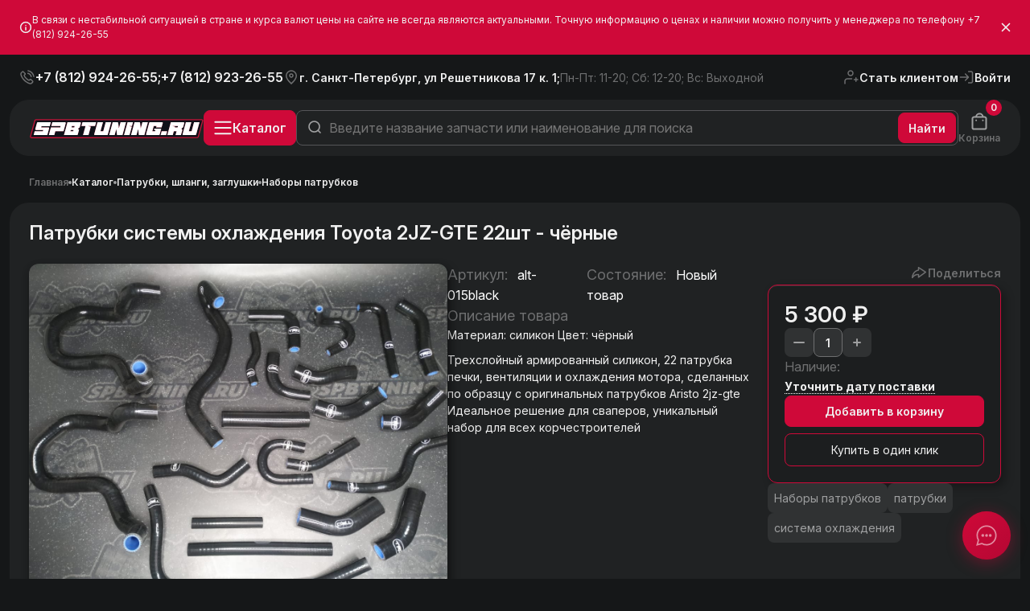

--- FILE ---
content_type: text/html; charset=utf-8
request_url: https://spbtuning.ru/products/391/
body_size: 90446
content:
<!DOCTYPE html>
<html>
<head lang="ru"> 
<title>Патрубки системы охлаждения Toyota 2JZ-GTE 22шт - чёрные &#8250; Товары &#8250;  Магазин тюнинга и
аксессуаров для вашего автомобиля - SpbTuning</title>
<meta http-equiv="X-UA-Compatible" content="IE=edge">
<meta name="viewport" content="width=device-width, initial-scale=1, user-scalable=0">
<meta http-equiv="Content-Type" content="text/html; charset=utf-8"/>
<meta name="keywords" content="Автотюнинг,тюнинг,магазин тюнинга,рули MOMO,Nismo,Apexi,Nistune,PFC,Power FC,Настройка ECU,Настройка блоков управления,TRD,HKS,Greddy,Trust,Blow off,интеркулеры,пайпинг кит,пайпинг,маслокулеры,замки багажника,Замки капота,Drift,блоу оф,проставки"/>
<meta name="description" content="Материал: силикон
Цвет: чёрный"/>
<link rel="icon" type="image/png" href="https://spbtuning.ru/i/favicon.svg"/>
<link rel="manifest" href="/manifest.json">
<link rel="preconnect" href="https://fonts.googleapis.com">
    <link href="https://fonts.googleapis.com/css2?family=Inter:ital,opsz,wght@0,14..32,100..900;1,14..32,100..900&amp;display=swap" rel="stylesheet" />

<meta property="og:title" content="Патрубки системы охлаждения Toyota 2JZ-GTE 22шт - чёрные"/>
<meta property="og:type" content="article"/>
<meta property="og:url" content="https://spbtuning.ru/products/391/"/>
<meta id="og_image" property="og:image" content="https://spbtuning.ru/i/products/2020/10/u44r6dy6L8yk2NlXRY1W.jpg"/>
<meta property="og:site_name" content="Магазин тюнинга и аксессуаров для вашего автомобиля - SpbTuning"/>
<meta property="og:description" content="Материал: силикон
Цвет: чёрный"/>
<style type="text/css">
@charset "UTF-8";
/*!
 * Bootstrap  v5.2.0 (https://getbootstrap.com/)
 * Copyright 2011-2022 The Bootstrap Authors
 * Copyright 2011-2022 Twitter, Inc.
 * Licensed under MIT (https://github.com/twbs/bootstrap/blob/main/LICENSE)
 */
:root{--bs-blue:#0d6efd;--bs-indigo:#6610f2;--bs-purple:#6f42c1;--bs-pink:#d63384;--bs-red:#dc3545;--bs-orange:#fd7e14;--bs-yellow:#ffc107;--bs-green:#198754;--bs-teal:#20c997;--bs-cyan:#0dcaf0;--bs-black:#000;--bs-white:#fff;--bs-gray:#6c757d;--bs-gray-dark:#343a40;--bs-gray-100:#f8f9fa;--bs-gray-200:#e9ecef;--bs-gray-300:#dee2e6;--bs-gray-400:#ced4da;--bs-gray-500:#adb5bd;--bs-gray-600:#6c757d;--bs-gray-700:#495057;--bs-gray-800:#343a40;--bs-gray-900:#212529;--bs-primary:#0d6efd;--bs-secondary:#6c757d;--bs-success:#198754;--bs-info:#0dcaf0;--bs-warning:#ffc107;--bs-danger:#dc3545;--bs-light:#f8f9fa;--bs-dark:#212529;--bs-primary-rgb:13, 110, 253;--bs-secondary-rgb:108, 117, 125;--bs-success-rgb:25, 135, 84;--bs-info-rgb:13, 202, 240;--bs-warning-rgb:255, 193, 7;--bs-danger-rgb:220, 53, 69;--bs-light-rgb:248, 249, 250;--bs-dark-rgb:33, 37, 41;--bs-white-rgb:255, 255, 255;--bs-black-rgb:0, 0, 0;--bs-body-color-rgb:33, 37, 41;--bs-body-bg-rgb:255, 255, 255;--bs-font-sans-serif:system-ui, -apple-system, "Segoe UI", Roboto, "Helvetica Neue", "Noto Sans", "Liberation Sans", Arial, sans-serif, "Apple Color Emoji", "Segoe UI Emoji", "Segoe UI Symbol", "Noto Color Emoji";--bs-font-monospace:SFMono-Regular, Menlo, Monaco, Consolas, "Liberation Mono", "Courier New", monospace;--bs-gradient:linear-gradient(180deg, rgba(255, 255, 255, 0.15), rgba(255, 255, 255, 0));--bs-body-font-family:var(--bs-font-sans-serif);--bs-body-font-size:1rem;--bs-body-font-weight:400;--bs-body-line-height:1.5;--bs-body-color:#212529;--bs-body-bg:#fff;--bs-border-width:1px;--bs-border-style:solid;--bs-border-color:#dee2e6;--bs-border-color-translucent:rgba(0, 0, 0, 0.175);--bs-border-radius:0.375rem;--bs-border-radius-sm:0.25rem;--bs-border-radius-lg:0.5rem;--bs-border-radius-xl:1rem;--bs-border-radius-2xl:2rem;--bs-border-radius-pill:50rem;--bs-link-color:#0d6efd;--bs-link-hover-color:#0a58ca;--bs-code-color:#d63384;--bs-highlight-bg:#fff3cd}*,::after,::before{box-sizing:border-box}@media (prefers-reduced-motion:no-preference){:root{scroll-behavior:smooth}}body{margin:0;font-family:var(--bs-body-font-family);font-size:var(--bs-body-font-size);font-weight:var(--bs-body-font-weight);line-height:var(--bs-body-line-height);color:var(--bs-body-color);text-align:var(--bs-body-text-align);background-color:var(--bs-body-bg);-webkit-text-size-adjust:100%;-webkit-tap-highlight-color:#fff0}hr{margin:1rem 0;color:inherit;border:0;border-top:1px solid;opacity:.25}.h1,.h2,.h3,.h4,.h5,.h6,h1,h2,h3,h4,h5,h6{margin-top:0;margin-bottom:.5rem;font-weight:500;line-height:1.2}.h1,h1{font-size:calc(1.375rem + 1.5vw)}@media (min-width:1200px){.h1,h1{font-size:2.5rem}}.h2,h2{font-size:calc(1.325rem + .9vw)}@media (min-width:1200px){.h2,h2{font-size:2rem}}.h3,h3{font-size:calc(1.3rem + .6vw)}@media (min-width:1200px){.h3,h3{font-size:1.75rem}}.h4,h4{font-size:calc(1.275rem + .3vw)}@media (min-width:1200px){.h4,h4{font-size:1.5rem}}.h5,h5{font-size:1.25rem}.h6,h6{font-size:1rem}p{margin-top:0;margin-bottom:1rem}abbr[title]{-webkit-text-decoration:underline dotted;text-decoration:underline dotted;cursor:help;-webkit-text-decoration-skip-ink:none;text-decoration-skip-ink:none}address{margin-bottom:1rem;font-style:normal;line-height:inherit}ol,ul{padding-left:2rem}dl,ol,ul{margin-top:0;margin-bottom:1rem}ol ol,ol ul,ul ol,ul ul{margin-bottom:0}dt{font-weight:700}dd{margin-bottom:.5rem;margin-left:0}blockquote{margin:0 0 1rem}b,strong{font-weight:bolder}.small,small{font-size:.875em}.mark,mark{padding:.1875em;background-color:var(--bs-highlight-bg)}sub,sup{position:relative;font-size:.75em;line-height:0;vertical-align:baseline}sub{bottom:-.25em}sup{top:-.5em}a{color:var(--bs-link-color);text-decoration:underline}a:hover{color:var(--bs-link-hover-color)}a:not([href]):not([class]),a:not([href]):not([class]):hover{color:inherit;text-decoration:none}code,kbd,pre,samp{font-family:var(--bs-font-monospace);font-size:1em}pre{display:block;margin-top:0;margin-bottom:1rem;overflow:auto;font-size:.875em}pre code{font-size:inherit;color:inherit;word-break:normal}code{font-size:.875em;color:var(--bs-code-color);word-wrap:break-word}a>code{color:inherit}kbd{padding:.1875rem .375rem;font-size:.875em;color:var(--bs-body-bg);background-color:var(--bs-body-color);border-radius:.25rem}kbd kbd{padding:0;font-size:1em}figure{margin:0 0 1rem}img,svg{vertical-align:middle}table{caption-side:bottom;border-collapse:collapse}caption{padding-top:.5rem;padding-bottom:.5rem;color:#6c757d;text-align:left}th{text-align:inherit;text-align:-webkit-match-parent}tbody,td,tfoot,th,thead,tr{border-color:inherit;border-style:solid;border-width:0}label{display:inline-block}button{border-radius:0}button:focus:not(:focus-visible){outline:0}button,input,optgroup,select,textarea{margin:0;font-family:inherit;font-size:inherit;line-height:inherit}button,select{text-transform:none}[role=button]{cursor:pointer}select{word-wrap:normal}select:disabled{opacity:1}[list]:not([type=date]):not([type=datetime-local]):not([type=month]):not([type=week]):not([type=time])::-webkit-calendar-picker-indicator{display:none!important}[type=button],[type=reset],[type=submit],button{-webkit-appearance:button}[type=button]:not(:disabled),[type=reset]:not(:disabled),[type=submit]:not(:disabled),button:not(:disabled){cursor:pointer}::-moz-focus-inner{padding:0;border-style:none}textarea{resize:vertical}fieldset{min-width:0;padding:0;margin:0;border:0}legend{float:left;width:100%;padding:0;margin-bottom:.5rem;font-size:calc(1.275rem + .3vw);line-height:inherit}@media (min-width:1200px){legend{font-size:1.5rem}}legend+*{clear:left}::-webkit-datetime-edit-day-field,::-webkit-datetime-edit-fields-wrapper,::-webkit-datetime-edit-hour-field,::-webkit-datetime-edit-minute,::-webkit-datetime-edit-month-field,::-webkit-datetime-edit-text,::-webkit-datetime-edit-year-field{padding:0}::-webkit-inner-spin-button{height:auto}[type=search]{outline-offset:-2px;-webkit-appearance:textfield}::-webkit-search-decoration{-webkit-appearance:none}::-webkit-color-swatch-wrapper{padding:0}::-webkit-file-upload-button{font:inherit;-webkit-appearance:button}::file-selector-button{font:inherit;-webkit-appearance:button}output{display:inline-block}iframe{border:0}summary{display:list-item;cursor:pointer}progress{vertical-align:baseline}[hidden]{display:none!important}.lead{font-size:1.25rem;font-weight:300}.display-1{font-size:calc(1.625rem + 4.5vw);font-weight:300;line-height:1.2}@media (min-width:1200px){.display-1{font-size:5rem}}.display-2{font-size:calc(1.575rem + 3.9vw);font-weight:300;line-height:1.2}@media (min-width:1200px){.display-2{font-size:4.5rem}}.display-3{font-size:calc(1.525rem + 3.3vw);font-weight:300;line-height:1.2}@media (min-width:1200px){.display-3{font-size:4rem}}.display-4{font-size:calc(1.475rem + 2.7vw);font-weight:300;line-height:1.2}@media (min-width:1200px){.display-4{font-size:3.5rem}}.display-5{font-size:calc(1.425rem + 2.1vw);font-weight:300;line-height:1.2}@media (min-width:1200px){.display-5{font-size:3rem}}.display-6{font-size:calc(1.375rem + 1.5vw);font-weight:300;line-height:1.2}@media (min-width:1200px){.display-6{font-size:2.5rem}}.list-unstyled{padding-left:0;list-style:none}.list-inline{padding-left:0;list-style:none}.list-inline-item{display:inline-block}.list-inline-item:not(:last-child){margin-right:.5rem}.initialism{font-size:.875em;text-transform:uppercase}.blockquote{margin-bottom:1rem;font-size:1.25rem}.blockquote>:last-child{margin-bottom:0}.blockquote-footer{margin-top:-1rem;margin-bottom:1rem;font-size:.875em;color:#6c757d}.blockquote-footer::before{content:"— "}.img-fluid{max-width:100%;height:auto}.img-thumbnail{padding:.25rem;background-color:#fff;border:1px solid var(--bs-border-color);border-radius:.375rem;max-width:100%;height:auto}.figure{display:inline-block}.figure-img{margin-bottom:.5rem;line-height:1}.figure-caption{font-size:.875em;color:#6c757d}.container,.container-fluid,.container-lg,.container-md,.container-sm,.container-xl,.container-xxl{--bs-gutter-x:1.5rem;--bs-gutter-y:0;width:100%;padding-right:calc(var(--bs-gutter-x) * .5);padding-left:calc(var(--bs-gutter-x) * .5);margin-right:auto;margin-left:auto}@media (min-width:576px){.container,.container-sm{max-width:540px}}@media (min-width:768px){.container,.container-md,.container-sm{max-width:720px}}@media (min-width:992px){.container,.container-lg,.container-md,.container-sm{max-width:960px}}@media (min-width:1200px){.container,.container-lg,.container-md,.container-sm,.container-xl{max-width:1140px}}@media (min-width:1400px){.container,.container-lg,.container-md,.container-sm,.container-xl,.container-xxl{max-width:1320px}}.row{--bs-gutter-x:1.5rem;--bs-gutter-y:0;display:flex;flex-wrap:wrap;margin-top:calc(-1 * var(--bs-gutter-y));margin-right:calc(-.5 * var(--bs-gutter-x));margin-left:calc(-.5 * var(--bs-gutter-x))}.row>*{flex-shrink:0;width:100%;max-width:100%;padding-right:calc(var(--bs-gutter-x) * .5);padding-left:calc(var(--bs-gutter-x) * .5);margin-top:var(--bs-gutter-y)}.col{flex:1 0 0%}.row-cols-auto>*{flex:0 0 auto;width:auto}.row-cols-1>*{flex:0 0 auto;width:100%}.row-cols-2>*{flex:0 0 auto;width:50%}.row-cols-3>*{flex:0 0 auto;width:33.3333333333%}.row-cols-4>*{flex:0 0 auto;width:25%}.row-cols-5>*{flex:0 0 auto;width:20%}.row-cols-6>*{flex:0 0 auto;width:16.6666666667%}.col-auto{flex:0 0 auto;width:auto}.col-1{flex:0 0 auto;width:8.33333333%}.col-2{flex:0 0 auto;width:16.66666667%}.col-3{flex:0 0 auto;width:25%}.col-4{flex:0 0 auto;width:33.33333333%}.col-5{flex:0 0 auto;width:41.66666667%}.col-6{flex:0 0 auto;width:50%}.col-7{flex:0 0 auto;width:58.33333333%}.col-8{flex:0 0 auto;width:66.66666667%}.col-9{flex:0 0 auto;width:75%}.col-10{flex:0 0 auto;width:83.33333333%}.col-11{flex:0 0 auto;width:91.66666667%}.col-12{flex:0 0 auto;width:100%}.offset-1{margin-left:8.33333333%}.offset-2{margin-left:16.66666667%}.offset-3{margin-left:25%}.offset-4{margin-left:33.33333333%}.offset-5{margin-left:41.66666667%}.offset-6{margin-left:50%}.offset-7{margin-left:58.33333333%}.offset-8{margin-left:66.66666667%}.offset-9{margin-left:75%}.offset-10{margin-left:83.33333333%}.offset-11{margin-left:91.66666667%}.g-0,.gx-0{--bs-gutter-x:0}.g-0,.gy-0{--bs-gutter-y:0}.g-1,.gx-1{--bs-gutter-x:0.25rem}.g-1,.gy-1{--bs-gutter-y:0.25rem}.g-2,.gx-2{--bs-gutter-x:0.5rem}.g-2,.gy-2{--bs-gutter-y:0.5rem}.g-3,.gx-3{--bs-gutter-x:1rem}.g-3,.gy-3{--bs-gutter-y:1rem}.g-4,.gx-4{--bs-gutter-x:1.5rem}.g-4,.gy-4{--bs-gutter-y:1.5rem}.g-5,.gx-5{--bs-gutter-x:3rem}.g-5,.gy-5{--bs-gutter-y:3rem}@media (min-width:576px){.col-sm{flex:1 0 0%}.row-cols-sm-auto>*{flex:0 0 auto;width:auto}.row-cols-sm-1>*{flex:0 0 auto;width:100%}.row-cols-sm-2>*{flex:0 0 auto;width:50%}.row-cols-sm-3>*{flex:0 0 auto;width:33.3333333333%}.row-cols-sm-4>*{flex:0 0 auto;width:25%}.row-cols-sm-5>*{flex:0 0 auto;width:20%}.row-cols-sm-6>*{flex:0 0 auto;width:16.6666666667%}.col-sm-auto{flex:0 0 auto;width:auto}.col-sm-1{flex:0 0 auto;width:8.33333333%}.col-sm-2{flex:0 0 auto;width:16.66666667%}.col-sm-3{flex:0 0 auto;width:25%}.col-sm-4{flex:0 0 auto;width:33.33333333%}.col-sm-5{flex:0 0 auto;width:41.66666667%}.col-sm-6{flex:0 0 auto;width:50%}.col-sm-7{flex:0 0 auto;width:58.33333333%}.col-sm-8{flex:0 0 auto;width:66.66666667%}.col-sm-9{flex:0 0 auto;width:75%}.col-sm-10{flex:0 0 auto;width:83.33333333%}.col-sm-11{flex:0 0 auto;width:91.66666667%}.col-sm-12{flex:0 0 auto;width:100%}.offset-sm-0{margin-left:0}.offset-sm-1{margin-left:8.33333333%}.offset-sm-2{margin-left:16.66666667%}.offset-sm-3{margin-left:25%}.offset-sm-4{margin-left:33.33333333%}.offset-sm-5{margin-left:41.66666667%}.offset-sm-6{margin-left:50%}.offset-sm-7{margin-left:58.33333333%}.offset-sm-8{margin-left:66.66666667%}.offset-sm-9{margin-left:75%}.offset-sm-10{margin-left:83.33333333%}.offset-sm-11{margin-left:91.66666667%}.g-sm-0,.gx-sm-0{--bs-gutter-x:0}.g-sm-0,.gy-sm-0{--bs-gutter-y:0}.g-sm-1,.gx-sm-1{--bs-gutter-x:0.25rem}.g-sm-1,.gy-sm-1{--bs-gutter-y:0.25rem}.g-sm-2,.gx-sm-2{--bs-gutter-x:0.5rem}.g-sm-2,.gy-sm-2{--bs-gutter-y:0.5rem}.g-sm-3,.gx-sm-3{--bs-gutter-x:1rem}.g-sm-3,.gy-sm-3{--bs-gutter-y:1rem}.g-sm-4,.gx-sm-4{--bs-gutter-x:1.5rem}.g-sm-4,.gy-sm-4{--bs-gutter-y:1.5rem}.g-sm-5,.gx-sm-5{--bs-gutter-x:3rem}.g-sm-5,.gy-sm-5{--bs-gutter-y:3rem}}@media (min-width:768px){.col-md{flex:1 0 0%}.row-cols-md-auto>*{flex:0 0 auto;width:auto}.row-cols-md-1>*{flex:0 0 auto;width:100%}.row-cols-md-2>*{flex:0 0 auto;width:50%}.row-cols-md-3>*{flex:0 0 auto;width:33.3333333333%}.row-cols-md-4>*{flex:0 0 auto;width:25%}.row-cols-md-5>*{flex:0 0 auto;width:20%}.row-cols-md-6>*{flex:0 0 auto;width:16.6666666667%}.col-md-auto{flex:0 0 auto;width:auto}.col-md-1{flex:0 0 auto;width:8.33333333%}.col-md-2{flex:0 0 auto;width:16.66666667%}.col-md-3{flex:0 0 auto;width:25%}.col-md-4{flex:0 0 auto;width:33.33333333%}.col-md-5{flex:0 0 auto;width:41.66666667%}.col-md-6{flex:0 0 auto;width:50%}.col-md-7{flex:0 0 auto;width:58.33333333%}.col-md-8{flex:0 0 auto;width:66.66666667%}.col-md-9{flex:0 0 auto;width:75%}.col-md-10{flex:0 0 auto;width:83.33333333%}.col-md-11{flex:0 0 auto;width:91.66666667%}.col-md-12{flex:0 0 auto;width:100%}.offset-md-0{margin-left:0}.offset-md-1{margin-left:8.33333333%}.offset-md-2{margin-left:16.66666667%}.offset-md-3{margin-left:25%}.offset-md-4{margin-left:33.33333333%}.offset-md-5{margin-left:41.66666667%}.offset-md-6{margin-left:50%}.offset-md-7{margin-left:58.33333333%}.offset-md-8{margin-left:66.66666667%}.offset-md-9{margin-left:75%}.offset-md-10{margin-left:83.33333333%}.offset-md-11{margin-left:91.66666667%}.g-md-0,.gx-md-0{--bs-gutter-x:0}.g-md-0,.gy-md-0{--bs-gutter-y:0}.g-md-1,.gx-md-1{--bs-gutter-x:0.25rem}.g-md-1,.gy-md-1{--bs-gutter-y:0.25rem}.g-md-2,.gx-md-2{--bs-gutter-x:0.5rem}.g-md-2,.gy-md-2{--bs-gutter-y:0.5rem}.g-md-3,.gx-md-3{--bs-gutter-x:1rem}.g-md-3,.gy-md-3{--bs-gutter-y:1rem}.g-md-4,.gx-md-4{--bs-gutter-x:1.5rem}.g-md-4,.gy-md-4{--bs-gutter-y:1.5rem}.g-md-5,.gx-md-5{--bs-gutter-x:3rem}.g-md-5,.gy-md-5{--bs-gutter-y:3rem}}@media (min-width:992px){.col-lg{flex:1 0 0%}.row-cols-lg-auto>*{flex:0 0 auto;width:auto}.row-cols-lg-1>*{flex:0 0 auto;width:100%}.row-cols-lg-2>*{flex:0 0 auto;width:50%}.row-cols-lg-3>*{flex:0 0 auto;width:33.3333333333%}.row-cols-lg-4>*{flex:0 0 auto;width:25%}.row-cols-lg-5>*{flex:0 0 auto;width:20%}.row-cols-lg-6>*{flex:0 0 auto;width:16.6666666667%}.col-lg-auto{flex:0 0 auto;width:auto}.col-lg-1{flex:0 0 auto;width:8.33333333%}.col-lg-2{flex:0 0 auto;width:16.66666667%}.col-lg-3{flex:0 0 auto;width:25%}.col-lg-4{flex:0 0 auto;width:33.33333333%}.col-lg-5{flex:0 0 auto;width:41.66666667%}.col-lg-6{flex:0 0 auto;width:50%}.col-lg-7{flex:0 0 auto;width:58.33333333%}.col-lg-8{flex:0 0 auto;width:66.66666667%}.col-lg-9{flex:0 0 auto;width:75%}.col-lg-10{flex:0 0 auto;width:83.33333333%}.col-lg-11{flex:0 0 auto;width:91.66666667%}.col-lg-12{flex:0 0 auto;width:100%}.offset-lg-0{margin-left:0}.offset-lg-1{margin-left:8.33333333%}.offset-lg-2{margin-left:16.66666667%}.offset-lg-3{margin-left:25%}.offset-lg-4{margin-left:33.33333333%}.offset-lg-5{margin-left:41.66666667%}.offset-lg-6{margin-left:50%}.offset-lg-7{margin-left:58.33333333%}.offset-lg-8{margin-left:66.66666667%}.offset-lg-9{margin-left:75%}.offset-lg-10{margin-left:83.33333333%}.offset-lg-11{margin-left:91.66666667%}.g-lg-0,.gx-lg-0{--bs-gutter-x:0}.g-lg-0,.gy-lg-0{--bs-gutter-y:0}.g-lg-1,.gx-lg-1{--bs-gutter-x:0.25rem}.g-lg-1,.gy-lg-1{--bs-gutter-y:0.25rem}.g-lg-2,.gx-lg-2{--bs-gutter-x:0.5rem}.g-lg-2,.gy-lg-2{--bs-gutter-y:0.5rem}.g-lg-3,.gx-lg-3{--bs-gutter-x:1rem}.g-lg-3,.gy-lg-3{--bs-gutter-y:1rem}.g-lg-4,.gx-lg-4{--bs-gutter-x:1.5rem}.g-lg-4,.gy-lg-4{--bs-gutter-y:1.5rem}.g-lg-5,.gx-lg-5{--bs-gutter-x:3rem}.g-lg-5,.gy-lg-5{--bs-gutter-y:3rem}}@media (min-width:1200px){.col-xl{flex:1 0 0%}.row-cols-xl-auto>*{flex:0 0 auto;width:auto}.row-cols-xl-1>*{flex:0 0 auto;width:100%}.row-cols-xl-2>*{flex:0 0 auto;width:50%}.row-cols-xl-3>*{flex:0 0 auto;width:33.3333333333%}.row-cols-xl-4>*{flex:0 0 auto;width:25%}.row-cols-xl-5>*{flex:0 0 auto;width:20%}.row-cols-xl-6>*{flex:0 0 auto;width:16.6666666667%}.col-xl-auto{flex:0 0 auto;width:auto}.col-xl-1{flex:0 0 auto;width:8.33333333%}.col-xl-2{flex:0 0 auto;width:16.66666667%}.col-xl-3{flex:0 0 auto;width:25%}.col-xl-4{flex:0 0 auto;width:33.33333333%}.col-xl-5{flex:0 0 auto;width:41.66666667%}.col-xl-6{flex:0 0 auto;width:50%}.col-xl-7{flex:0 0 auto;width:58.33333333%}.col-xl-8{flex:0 0 auto;width:66.66666667%}.col-xl-9{flex:0 0 auto;width:75%}.col-xl-10{flex:0 0 auto;width:83.33333333%}.col-xl-11{flex:0 0 auto;width:91.66666667%}.col-xl-12{flex:0 0 auto;width:100%}.offset-xl-0{margin-left:0}.offset-xl-1{margin-left:8.33333333%}.offset-xl-2{margin-left:16.66666667%}.offset-xl-3{margin-left:25%}.offset-xl-4{margin-left:33.33333333%}.offset-xl-5{margin-left:41.66666667%}.offset-xl-6{margin-left:50%}.offset-xl-7{margin-left:58.33333333%}.offset-xl-8{margin-left:66.66666667%}.offset-xl-9{margin-left:75%}.offset-xl-10{margin-left:83.33333333%}.offset-xl-11{margin-left:91.66666667%}.g-xl-0,.gx-xl-0{--bs-gutter-x:0}.g-xl-0,.gy-xl-0{--bs-gutter-y:0}.g-xl-1,.gx-xl-1{--bs-gutter-x:0.25rem}.g-xl-1,.gy-xl-1{--bs-gutter-y:0.25rem}.g-xl-2,.gx-xl-2{--bs-gutter-x:0.5rem}.g-xl-2,.gy-xl-2{--bs-gutter-y:0.5rem}.g-xl-3,.gx-xl-3{--bs-gutter-x:1rem}.g-xl-3,.gy-xl-3{--bs-gutter-y:1rem}.g-xl-4,.gx-xl-4{--bs-gutter-x:1.5rem}.g-xl-4,.gy-xl-4{--bs-gutter-y:1.5rem}.g-xl-5,.gx-xl-5{--bs-gutter-x:3rem}.g-xl-5,.gy-xl-5{--bs-gutter-y:3rem}}@media (min-width:1400px){.col-xxl{flex:1 0 0%}.row-cols-xxl-auto>*{flex:0 0 auto;width:auto}.row-cols-xxl-1>*{flex:0 0 auto;width:100%}.row-cols-xxl-2>*{flex:0 0 auto;width:50%}.row-cols-xxl-3>*{flex:0 0 auto;width:33.3333333333%}.row-cols-xxl-4>*{flex:0 0 auto;width:25%}.row-cols-xxl-5>*{flex:0 0 auto;width:20%}.row-cols-xxl-6>*{flex:0 0 auto;width:16.6666666667%}.col-xxl-auto{flex:0 0 auto;width:auto}.col-xxl-1{flex:0 0 auto;width:8.33333333%}.col-xxl-2{flex:0 0 auto;width:16.66666667%}.col-xxl-3{flex:0 0 auto;width:25%}.col-xxl-4{flex:0 0 auto;width:33.33333333%}.col-xxl-5{flex:0 0 auto;width:41.66666667%}.col-xxl-6{flex:0 0 auto;width:50%}.col-xxl-7{flex:0 0 auto;width:58.33333333%}.col-xxl-8{flex:0 0 auto;width:66.66666667%}.col-xxl-9{flex:0 0 auto;width:75%}.col-xxl-10{flex:0 0 auto;width:83.33333333%}.col-xxl-11{flex:0 0 auto;width:91.66666667%}.col-xxl-12{flex:0 0 auto;width:100%}.offset-xxl-0{margin-left:0}.offset-xxl-1{margin-left:8.33333333%}.offset-xxl-2{margin-left:16.66666667%}.offset-xxl-3{margin-left:25%}.offset-xxl-4{margin-left:33.33333333%}.offset-xxl-5{margin-left:41.66666667%}.offset-xxl-6{margin-left:50%}.offset-xxl-7{margin-left:58.33333333%}.offset-xxl-8{margin-left:66.66666667%}.offset-xxl-9{margin-left:75%}.offset-xxl-10{margin-left:83.33333333%}.offset-xxl-11{margin-left:91.66666667%}.g-xxl-0,.gx-xxl-0{--bs-gutter-x:0}.g-xxl-0,.gy-xxl-0{--bs-gutter-y:0}.g-xxl-1,.gx-xxl-1{--bs-gutter-x:0.25rem}.g-xxl-1,.gy-xxl-1{--bs-gutter-y:0.25rem}.g-xxl-2,.gx-xxl-2{--bs-gutter-x:0.5rem}.g-xxl-2,.gy-xxl-2{--bs-gutter-y:0.5rem}.g-xxl-3,.gx-xxl-3{--bs-gutter-x:1rem}.g-xxl-3,.gy-xxl-3{--bs-gutter-y:1rem}.g-xxl-4,.gx-xxl-4{--bs-gutter-x:1.5rem}.g-xxl-4,.gy-xxl-4{--bs-gutter-y:1.5rem}.g-xxl-5,.gx-xxl-5{--bs-gutter-x:3rem}.g-xxl-5,.gy-xxl-5{--bs-gutter-y:3rem}}.table{--bs-table-color:var(--bs-body-color);--bs-table-bg:transparent;--bs-table-border-color:var(--bs-border-color);--bs-table-accent-bg:transparent;--bs-table-striped-color:var(--bs-body-color);--bs-table-striped-bg:rgba(0, 0, 0, 0.05);--bs-table-active-color:var(--bs-body-color);--bs-table-active-bg:rgba(0, 0, 0, 0.1);--bs-table-hover-color:var(--bs-body-color);--bs-table-hover-bg:rgba(0, 0, 0, 0.075);width:100%;margin-bottom:1rem;color:var(--bs-table-color);vertical-align:top;border-color:var(--bs-table-border-color)}.table>:not(caption)>*>*{padding:.5rem .5rem;background-color:var(--bs-table-bg);border-bottom-width:1px;box-shadow:inset 0 0 0 9999px var(--bs-table-accent-bg)}.table>tbody{vertical-align:inherit}.table>thead{vertical-align:bottom}.table-group-divider{border-top:2px solid currentcolor}.caption-top{caption-side:top}.table-sm>:not(caption)>*>*{padding:.25rem .25rem}.table-bordered>:not(caption)>*{border-width:1px 0}.table-bordered>:not(caption)>*>*{border-width:0 1px}.table-borderless>:not(caption)>*>*{border-bottom-width:0}.table-borderless>:not(:first-child){border-top-width:0}.table-striped>tbody>tr:nth-of-type(odd)>*{--bs-table-accent-bg:var(--bs-table-striped-bg);color:var(--bs-table-striped-color)}.table-striped-columns>:not(caption)>tr>:nth-child(2n){--bs-table-accent-bg:var(--bs-table-striped-bg);color:var(--bs-table-striped-color)}.table-active{--bs-table-accent-bg:var(--bs-table-active-bg);color:var(--bs-table-active-color)}.table-hover>tbody>tr:hover>*{--bs-table-accent-bg:var(--bs-table-hover-bg);color:var(--bs-table-hover-color)}.table-primary{--bs-table-color:#000;--bs-table-bg:#cfe2ff;--bs-table-border-color:#bacbe6;--bs-table-striped-bg:#c5d7f2;--bs-table-striped-color:#000;--bs-table-active-bg:#bacbe6;--bs-table-active-color:#000;--bs-table-hover-bg:#bfd1ec;--bs-table-hover-color:#000;color:var(--bs-table-color);border-color:var(--bs-table-border-color)}.table-secondary{--bs-table-color:#000;--bs-table-bg:#e2e3e5;--bs-table-border-color:#cbccce;--bs-table-striped-bg:#d7d8da;--bs-table-striped-color:#000;--bs-table-active-bg:#cbccce;--bs-table-active-color:#000;--bs-table-hover-bg:#d1d2d4;--bs-table-hover-color:#000;color:var(--bs-table-color);border-color:var(--bs-table-border-color)}.table-success{--bs-table-color:#000;--bs-table-bg:#d1e7dd;--bs-table-border-color:#bcd0c7;--bs-table-striped-bg:#c7dbd2;--bs-table-striped-color:#000;--bs-table-active-bg:#bcd0c7;--bs-table-active-color:#000;--bs-table-hover-bg:#c1d6cc;--bs-table-hover-color:#000;color:var(--bs-table-color);border-color:var(--bs-table-border-color)}.table-info{--bs-table-color:#000;--bs-table-bg:#cff4fc;--bs-table-border-color:#badce3;--bs-table-striped-bg:#c5e8ef;--bs-table-striped-color:#000;--bs-table-active-bg:#badce3;--bs-table-active-color:#000;--bs-table-hover-bg:#bfe2e9;--bs-table-hover-color:#000;color:var(--bs-table-color);border-color:var(--bs-table-border-color)}.table-warning{--bs-table-color:#000;--bs-table-bg:#fff3cd;--bs-table-border-color:#e6dbb9;--bs-table-striped-bg:#f2e7c3;--bs-table-striped-color:#000;--bs-table-active-bg:#e6dbb9;--bs-table-active-color:#000;--bs-table-hover-bg:#ece1be;--bs-table-hover-color:#000;color:var(--bs-table-color);border-color:var(--bs-table-border-color)}.table-danger{--bs-table-color:#000;--bs-table-bg:#f8d7da;--bs-table-border-color:#dfc2c4;--bs-table-striped-bg:#eccccf;--bs-table-striped-color:#000;--bs-table-active-bg:#dfc2c4;--bs-table-active-color:#000;--bs-table-hover-bg:#e5c7ca;--bs-table-hover-color:#000;color:var(--bs-table-color);border-color:var(--bs-table-border-color)}.table-light{--bs-table-color:#000;--bs-table-bg:#f8f9fa;--bs-table-border-color:#dfe0e1;--bs-table-striped-bg:#ecedee;--bs-table-striped-color:#000;--bs-table-active-bg:#dfe0e1;--bs-table-active-color:#000;--bs-table-hover-bg:#e5e6e7;--bs-table-hover-color:#000;color:var(--bs-table-color);border-color:var(--bs-table-border-color)}.table-dark{--bs-table-color:#fff;--bs-table-bg:#212529;--bs-table-border-color:#373b3e;--bs-table-striped-bg:#2c3034;--bs-table-striped-color:#fff;--bs-table-active-bg:#373b3e;--bs-table-active-color:#fff;--bs-table-hover-bg:#323539;--bs-table-hover-color:#fff;color:var(--bs-table-color);border-color:var(--bs-table-border-color)}.table-responsive{overflow-x:auto;-webkit-overflow-scrolling:touch}@media (max-width:575.98px){.table-responsive-sm{overflow-x:auto;-webkit-overflow-scrolling:touch}}@media (max-width:767.98px){.table-responsive-md{overflow-x:auto;-webkit-overflow-scrolling:touch}}@media (max-width:991.98px){.table-responsive-lg{overflow-x:auto;-webkit-overflow-scrolling:touch}}@media (max-width:1199.98px){.table-responsive-xl{overflow-x:auto;-webkit-overflow-scrolling:touch}}@media (max-width:1399.98px){.table-responsive-xxl{overflow-x:auto;-webkit-overflow-scrolling:touch}}.form-label{margin-bottom:.5rem}.col-form-label{padding-top:calc(.375rem + 1px);padding-bottom:calc(.375rem + 1px);margin-bottom:0;font-size:inherit;line-height:1.5}.col-form-label-lg{padding-top:calc(.5rem + 1px);padding-bottom:calc(.5rem + 1px);font-size:1.25rem}.col-form-label-sm{padding-top:calc(.25rem + 1px);padding-bottom:calc(.25rem + 1px);font-size:.875rem}.form-text{margin-top:.25rem;font-size:.875em;color:#6c757d}.form-control{display:block;width:100%;padding:.375rem .75rem;font-size:1rem;font-weight:400;line-height:1.5;color:#212529;background-color:#fff;background-clip:padding-box;border:1px solid #ced4da;-webkit-appearance:none;-moz-appearance:none;appearance:none;border-radius:.375rem;transition:border-color .15s ease-in-out,box-shadow .15s ease-in-out}@media (prefers-reduced-motion:reduce){.form-control{transition:none}}.form-control[type=file]{overflow:hidden}.form-control[type=file]:not(:disabled):not([readonly]){cursor:pointer}.form-control:focus{color:#212529;background-color:#fff;border-color:#86b7fe;outline:0;box-shadow:0 0 0 .25rem rgb(13 110 253 / .25)}.form-control::-webkit-date-and-time-value{height:1.5em}.form-control::-moz-placeholder{color:#6c757d;opacity:1}.form-control::placeholder{color:#6c757d;opacity:1}.form-control:disabled{background-color:#e9ecef;opacity:1}.form-control::-webkit-file-upload-button{padding:.375rem .75rem;margin:-.375rem -.75rem;-webkit-margin-end:.75rem;margin-inline-end:.75rem;color:#212529;background-color:#e9ecef;pointer-events:none;border-color:inherit;border-style:solid;border-width:0;border-inline-end-width:1px;border-radius:0;-webkit-transition:color .15s ease-in-out,background-color .15s ease-in-out,border-color .15s ease-in-out,box-shadow .15s ease-in-out;transition:color .15s ease-in-out,background-color .15s ease-in-out,border-color .15s ease-in-out,box-shadow .15s ease-in-out}.form-control::file-selector-button{padding:.375rem .75rem;margin:-.375rem -.75rem;-webkit-margin-end:.75rem;margin-inline-end:.75rem;color:#212529;background-color:#e9ecef;pointer-events:none;border-color:inherit;border-style:solid;border-width:0;border-inline-end-width:1px;border-radius:0;transition:color .15s ease-in-out,background-color .15s ease-in-out,border-color .15s ease-in-out,box-shadow .15s ease-in-out}@media (prefers-reduced-motion:reduce){.form-control::-webkit-file-upload-button{-webkit-transition:none;transition:none}.form-control::file-selector-button{transition:none}}.form-control:hover:not(:disabled):not([readonly])::-webkit-file-upload-button{background-color:#dde0e3}.form-control:hover:not(:disabled):not([readonly])::file-selector-button{background-color:#dde0e3}.form-control-plaintext{display:block;width:100%;padding:.375rem 0;margin-bottom:0;line-height:1.5;color:#212529;background-color:#fff0;border:solid #fff0;border-width:1px 0}.form-control-plaintext:focus{outline:0}.form-control-plaintext.form-control-lg,.form-control-plaintext.form-control-sm{padding-right:0;padding-left:0}.form-control-sm{min-height:calc(1.5em + .5rem + 2px);padding:.25rem .5rem;font-size:.875rem;border-radius:.25rem}.form-control-sm::-webkit-file-upload-button{padding:.25rem .5rem;margin:-.25rem -.5rem;-webkit-margin-end:.5rem;margin-inline-end:.5rem}.form-control-sm::file-selector-button{padding:.25rem .5rem;margin:-.25rem -.5rem;-webkit-margin-end:.5rem;margin-inline-end:.5rem}.form-control-lg{min-height:calc(1.5em + 1rem + 2px);padding:.5rem 1rem;font-size:1.25rem;border-radius:.5rem}.form-control-lg::-webkit-file-upload-button{padding:.5rem 1rem;margin:-.5rem -1rem;-webkit-margin-end:1rem;margin-inline-end:1rem}.form-control-lg::file-selector-button{padding:.5rem 1rem;margin:-.5rem -1rem;-webkit-margin-end:1rem;margin-inline-end:1rem}textarea.form-control{min-height:calc(1.5em + .75rem + 2px)}textarea.form-control-sm{min-height:calc(1.5em + .5rem + 2px)}textarea.form-control-lg{min-height:calc(1.5em + 1rem + 2px)}.form-control-color{width:3rem;height:calc(1.5em + .75rem + 2px);padding:.375rem}.form-control-color:not(:disabled):not([readonly]){cursor:pointer}.form-control-color::-moz-color-swatch{border:0!important;border-radius:.375rem}.form-control-color::-webkit-color-swatch{border-radius:.375rem}.form-control-color.form-control-sm{height:calc(1.5em + .5rem + 2px)}.form-control-color.form-control-lg{height:calc(1.5em + 1rem + 2px)}.form-select{display:block;width:100%;padding:.375rem 2.25rem .375rem .75rem;-moz-padding-start:calc(0.75rem - 3px);font-size:1rem;font-weight:400;line-height:1.5;color:#212529;background-color:#fff;background-image:url("data:image/svg+xml,%3csvg xmlns='http://www.w3.org/2000/svg' viewBox='0 0 16 16'%3e%3cpath fill='none' stroke='%23343a40' stroke-linecap='round' stroke-linejoin='round' stroke-width='2' d='m2 5 6 6 6-6'/%3e%3c/svg%3e");background-repeat:no-repeat;background-position:right .75rem center;background-size:16px 12px;border:1px solid #ced4da;border-radius:.375rem;transition:border-color .15s ease-in-out,box-shadow .15s ease-in-out;-webkit-appearance:none;-moz-appearance:none;appearance:none}@media (prefers-reduced-motion:reduce){.form-select{transition:none}}.form-select:focus{border-color:#86b7fe;outline:0;box-shadow:0 0 0 .25rem rgb(13 110 253 / .25)}.form-select[multiple],.form-select[size]:not([size="1"]){padding-right:.75rem;background-image:none}.form-select:disabled{background-color:#e9ecef}.form-select:-moz-focusring{color:#fff0;text-shadow:0 0 0 #212529}.form-select-sm{padding-top:.25rem;padding-bottom:.25rem;padding-left:.5rem;font-size:.875rem;border-radius:.25rem}.form-select-lg{padding-top:.5rem;padding-bottom:.5rem;padding-left:1rem;font-size:1.25rem;border-radius:.5rem}.form-check{display:block;min-height:1.5rem;padding-left:1.5em;margin-bottom:.125rem}.form-check .form-check-input{float:left;margin-left:-1.5em}.form-check-reverse{padding-right:1.5em;padding-left:0;text-align:right}.form-check-reverse .form-check-input{float:right;margin-right:-1.5em;margin-left:0}.form-check-input{width:1em;height:1em;margin-top:.25em;vertical-align:top;background-color:#fff;background-repeat:no-repeat;background-position:center;background-size:contain;border:1px solid rgb(0 0 0 / .25);-webkit-appearance:none;-moz-appearance:none;appearance:none;-webkit-print-color-adjust:exact;color-adjust:exact;print-color-adjust:exact}.form-check-input[type=checkbox]{border-radius:.25em}.form-check-input[type=radio]{border-radius:50%}.form-check-input:active{filter:brightness(90%)}.form-check-input:focus{border-color:#86b7fe;outline:0;box-shadow:0 0 0 .25rem rgb(13 110 253 / .25)}.form-check-input:checked{background-color:#0d6efd;border-color:#0d6efd}.form-check-input:checked[type=checkbox]{background-image:url("data:image/svg+xml,%3csvg xmlns='http://www.w3.org/2000/svg' viewBox='0 0 20 20'%3e%3cpath fill='none' stroke='%23fff' stroke-linecap='round' stroke-linejoin='round' stroke-width='3' d='m6 10 3 3 6-6'/%3e%3c/svg%3e")}.form-check-input:checked[type=radio]{background-image:url("data:image/svg+xml,%3csvg xmlns='http://www.w3.org/2000/svg' viewBox='-4 -4 8 8'%3e%3ccircle r='2' fill='%23fff'/%3e%3c/svg%3e")}.form-check-input[type=checkbox]:indeterminate{background-color:#0d6efd;border-color:#0d6efd;background-image:url("data:image/svg+xml,%3csvg xmlns='http://www.w3.org/2000/svg' viewBox='0 0 20 20'%3e%3cpath fill='none' stroke='%23fff' stroke-linecap='round' stroke-linejoin='round' stroke-width='3' d='M6 10h8'/%3e%3c/svg%3e")}.form-check-input:disabled{pointer-events:none;filter:none;opacity:.5}.form-check-input:disabled~.form-check-label,.form-check-input[disabled]~.form-check-label{cursor:default;opacity:.5}.form-switch{padding-left:2.5em}.form-switch .form-check-input{width:2em;margin-left:-2.5em;background-image:url("data:image/svg+xml,%3csvg xmlns='http://www.w3.org/2000/svg' viewBox='-4 -4 8 8'%3e%3ccircle r='3' fill='rgba%280, 0, 0, 0.25%29'/%3e%3c/svg%3e");background-position:left center;border-radius:2em;transition:background-position .15s ease-in-out}@media (prefers-reduced-motion:reduce){.form-switch .form-check-input{transition:none}}.form-switch .form-check-input:focus{background-image:url("data:image/svg+xml,%3csvg xmlns='http://www.w3.org/2000/svg' viewBox='-4 -4 8 8'%3e%3ccircle r='3' fill='%2386b7fe'/%3e%3c/svg%3e")}.form-switch .form-check-input:checked{background-position:right center;background-image:url("data:image/svg+xml,%3csvg xmlns='http://www.w3.org/2000/svg' viewBox='-4 -4 8 8'%3e%3ccircle r='3' fill='%23fff'/%3e%3c/svg%3e")}.form-switch.form-check-reverse{padding-right:2.5em;padding-left:0}.form-switch.form-check-reverse .form-check-input{margin-right:-2.5em;margin-left:0}.form-check-inline{display:inline-block;margin-right:1rem}.btn-check{position:absolute;clip:rect(0,0,0,0);pointer-events:none}.btn-check:disabled+.btn,.btn-check[disabled]+.btn{pointer-events:none;filter:none;opacity:.65}.form-range{width:100%;height:1.5rem;padding:0;background-color:#fff0;-webkit-appearance:none;-moz-appearance:none;appearance:none}.form-range:focus{outline:0}.form-range:focus::-webkit-slider-thumb{box-shadow:0 0 0 1px #fff,0 0 0 .25rem rgb(13 110 253 / .25)}.form-range:focus::-moz-range-thumb{box-shadow:0 0 0 1px #fff,0 0 0 .25rem rgb(13 110 253 / .25)}.form-range::-moz-focus-outer{border:0}.form-range::-webkit-slider-thumb{width:1rem;height:1rem;margin-top:-.25rem;background-color:#0d6efd;border:0;border-radius:1rem;-webkit-transition:background-color .15s ease-in-out,border-color .15s ease-in-out,box-shadow .15s ease-in-out;transition:background-color .15s ease-in-out,border-color .15s ease-in-out,box-shadow .15s ease-in-out;-webkit-appearance:none;appearance:none}@media (prefers-reduced-motion:reduce){.form-range::-webkit-slider-thumb{-webkit-transition:none;transition:none}}.form-range::-webkit-slider-thumb:active{background-color:#b6d4fe}.form-range::-webkit-slider-runnable-track{width:100%;height:.5rem;color:#fff0;cursor:pointer;background-color:#dee2e6;border-color:#fff0;border-radius:1rem}.form-range::-moz-range-thumb{width:1rem;height:1rem;background-color:#0d6efd;border:0;border-radius:1rem;-moz-transition:background-color .15s ease-in-out,border-color .15s ease-in-out,box-shadow .15s ease-in-out;transition:background-color .15s ease-in-out,border-color .15s ease-in-out,box-shadow .15s ease-in-out;-moz-appearance:none;appearance:none}@media (prefers-reduced-motion:reduce){.form-range::-moz-range-thumb{-moz-transition:none;transition:none}}.form-range::-moz-range-thumb:active{background-color:#b6d4fe}.form-range::-moz-range-track{width:100%;height:.5rem;color:#fff0;cursor:pointer;background-color:#dee2e6;border-color:#fff0;border-radius:1rem}.form-range:disabled{pointer-events:none}.form-range:disabled::-webkit-slider-thumb{background-color:#adb5bd}.form-range:disabled::-moz-range-thumb{background-color:#adb5bd}.form-floating{position:relative}.form-floating>.form-control,.form-floating>.form-control-plaintext,.form-floating>.form-select{height:calc(3.5rem + 2px);line-height:1.25}.form-floating>label{position:absolute;top:0;left:0;width:100%;height:100%;padding:1rem .75rem;overflow:hidden;text-overflow:ellipsis;white-space:nowrap;pointer-events:none;border:1px solid #fff0;transform-origin:0 0;transition:opacity .1s ease-in-out,transform .1s ease-in-out}@media (prefers-reduced-motion:reduce){.form-floating>label{transition:none}}.form-floating>.form-control,.form-floating>.form-control-plaintext{padding:1rem .75rem}.form-floating>.form-control-plaintext::-moz-placeholder,.form-floating>.form-control::-moz-placeholder{color:#fff0}.form-floating>.form-control-plaintext::placeholder,.form-floating>.form-control::placeholder{color:#fff0}.form-floating>.form-control-plaintext:not(:-moz-placeholder-shown),.form-floating>.form-control:not(:-moz-placeholder-shown){padding-top:1.625rem;padding-bottom:.625rem}.form-floating>.form-control-plaintext:focus,.form-floating>.form-control-plaintext:not(:placeholder-shown),.form-floating>.form-control:focus,.form-floating>.form-control:not(:placeholder-shown){padding-top:1.625rem;padding-bottom:.625rem}.form-floating>.form-control-plaintext:-webkit-autofill,.form-floating>.form-control:-webkit-autofill{padding-top:1.625rem;padding-bottom:.625rem}.form-floating>.form-select{padding-top:1.625rem;padding-bottom:.625rem}.form-floating>.form-control:not(:-moz-placeholder-shown)~label{opacity:.65;transform:scale(.85) translateY(-.5rem) translateX(.15rem)}.form-floating>.form-control-plaintext~label,.form-floating>.form-control:focus~label,.form-floating>.form-control:not(:placeholder-shown)~label,.form-floating>.form-select~label{opacity:.65;transform:scale(.85) translateY(-.5rem) translateX(.15rem)}.form-floating>.form-control:-webkit-autofill~label{opacity:.65;transform:scale(.85) translateY(-.5rem) translateX(.15rem)}.form-floating>.form-control-plaintext~label{border-width:1px 0}.input-group{position:relative;display:flex;flex-wrap:wrap;align-items:stretch;width:100%}.input-group>.form-control,.input-group>.form-floating,.input-group>.form-select{position:relative;flex:1 1 auto;width:1%;min-width:0}.input-group>.form-control:focus,.input-group>.form-floating:focus-within,.input-group>.form-select:focus{z-index:3}.input-group .btn{position:relative;z-index:2}.input-group .btn:focus{z-index:3}.input-group-text{display:flex;align-items:center;padding:.375rem .75rem;font-size:1rem;font-weight:400;line-height:1.5;color:#212529;text-align:center;white-space:nowrap;background-color:#e9ecef;border:1px solid #ced4da;border-radius:.375rem}.input-group-lg>.btn,.input-group-lg>.form-control,.input-group-lg>.form-select,.input-group-lg>.input-group-text{padding:.5rem 1rem;font-size:1.25rem;border-radius:.5rem}.input-group-sm>.btn,.input-group-sm>.form-control,.input-group-sm>.form-select,.input-group-sm>.input-group-text{padding:.25rem .5rem;font-size:.875rem;border-radius:.25rem}.input-group-lg>.form-select,.input-group-sm>.form-select{padding-right:3rem}.input-group:not(.has-validation)>.dropdown-toggle:nth-last-child(n+3),.input-group:not(.has-validation)>.form-floating:not(:last-child)>.form-control,.input-group:not(.has-validation)>.form-floating:not(:last-child)>.form-select,.input-group:not(.has-validation)>:not(:last-child):not(.dropdown-toggle):not(.dropdown-menu):not(.form-floating){border-top-right-radius:0;border-bottom-right-radius:0}.input-group.has-validation>.dropdown-toggle:nth-last-child(n+4),.input-group.has-validation>.form-floating:nth-last-child(n+3)>.form-control,.input-group.has-validation>.form-floating:nth-last-child(n+3)>.form-select,.input-group.has-validation>:nth-last-child(n+3):not(.dropdown-toggle):not(.dropdown-menu):not(.form-floating){border-top-right-radius:0;border-bottom-right-radius:0}.input-group>.form-floating:not(:first-child)>.form-control,.input-group>.form-floating:not(:first-child)>.form-select,.input-group>:not(:first-child):not(.dropdown-menu):not(.form-floating):not(.valid-tooltip):not(.valid-feedback):not(.invalid-tooltip):not(.invalid-feedback){margin-left:-1px;border-top-left-radius:0;border-bottom-left-radius:0}.valid-feedback{display:none;width:100%;margin-top:.25rem;font-size:.875em;color:#198754}.valid-tooltip{position:absolute;top:100%;z-index:5;display:none;max-width:100%;padding:.25rem .5rem;margin-top:.1rem;font-size:.875rem;color:#fff;background-color:rgb(25 135 84 / .9);border-radius:.375rem}.is-valid~.valid-feedback,.is-valid~.valid-tooltip,.was-validated :valid~.valid-feedback,.was-validated :valid~.valid-tooltip{display:block}.form-control.is-valid,.was-validated .form-control:valid{border-color:#198754;padding-right:calc(1.5em + .75rem);background-image:url("data:image/svg+xml,%3csvg xmlns='http://www.w3.org/2000/svg' viewBox='0 0 8 8'%3e%3cpath fill='%23198754' d='M2.3 6.73.6 4.53c-.4-1.04.46-1.4 1.1-.8l1.1 1.4 3.4-3.8c.6-.63 1.6-.27 1.2.7l-4 4.6c-.43.5-.8.4-1.1.1z'/%3e%3c/svg%3e");background-repeat:no-repeat;background-position:right calc(.375em + .1875rem) center;background-size:calc(.75em + .375rem) calc(.75em + .375rem)}.form-control.is-valid:focus,.was-validated .form-control:valid:focus{border-color:#198754;box-shadow:0 0 0 .25rem rgb(25 135 84 / .25)}.was-validated textarea.form-control:valid,textarea.form-control.is-valid{padding-right:calc(1.5em + .75rem);background-position:top calc(.375em + .1875rem) right calc(.375em + .1875rem)}.form-select.is-valid,.was-validated .form-select:valid{border-color:#198754}.form-select.is-valid:not([multiple]):not([size]),.form-select.is-valid:not([multiple])[size="1"],.was-validated .form-select:valid:not([multiple]):not([size]),.was-validated .form-select:valid:not([multiple])[size="1"]{padding-right:4.125rem;background-image:url("data:image/svg+xml,%3csvg xmlns='http://www.w3.org/2000/svg' viewBox='0 0 16 16'%3e%3cpath fill='none' stroke='%23343a40' stroke-linecap='round' stroke-linejoin='round' stroke-width='2' d='m2 5 6 6 6-6'/%3e%3c/svg%3e"),url("data:image/svg+xml,%3csvg xmlns='http://www.w3.org/2000/svg' viewBox='0 0 8 8'%3e%3cpath fill='%23198754' d='M2.3 6.73.6 4.53c-.4-1.04.46-1.4 1.1-.8l1.1 1.4 3.4-3.8c.6-.63 1.6-.27 1.2.7l-4 4.6c-.43.5-.8.4-1.1.1z'/%3e%3c/svg%3e");background-position:right .75rem center,center right 2.25rem;background-size:16px 12px,calc(.75em + .375rem) calc(.75em + .375rem)}.form-select.is-valid:focus,.was-validated .form-select:valid:focus{border-color:#198754;box-shadow:0 0 0 .25rem rgb(25 135 84 / .25)}.form-control-color.is-valid,.was-validated .form-control-color:valid{width:calc(3rem + calc(1.5em + .75rem))}.form-check-input.is-valid,.was-validated .form-check-input:valid{border-color:#198754}.form-check-input.is-valid:checked,.was-validated .form-check-input:valid:checked{background-color:#198754}.form-check-input.is-valid:focus,.was-validated .form-check-input:valid:focus{box-shadow:0 0 0 .25rem rgb(25 135 84 / .25)}.form-check-input.is-valid~.form-check-label,.was-validated .form-check-input:valid~.form-check-label{color:#198754}.form-check-inline .form-check-input~.valid-feedback{margin-left:.5em}.input-group .form-control.is-valid,.input-group .form-select.is-valid,.was-validated .input-group .form-control:valid,.was-validated .input-group .form-select:valid{z-index:1}.input-group .form-control.is-valid:focus,.input-group .form-select.is-valid:focus,.was-validated .input-group .form-control:valid:focus,.was-validated .input-group .form-select:valid:focus{z-index:3}.invalid-feedback{display:none;width:100%;margin-top:.25rem;font-size:.875em;color:#dc3545}.invalid-tooltip{position:absolute;top:100%;z-index:5;display:none;max-width:100%;padding:.25rem .5rem;margin-top:.1rem;font-size:.875rem;color:#fff;background-color:rgb(220 53 69 / .9);border-radius:.375rem}.is-invalid~.invalid-feedback,.is-invalid~.invalid-tooltip,.was-validated :invalid~.invalid-feedback,.was-validated :invalid~.invalid-tooltip{display:block}.form-control.is-invalid,.was-validated .form-control:invalid{border-color:#dc3545;padding-right:calc(1.5em + .75rem);background-image:url("data:image/svg+xml,%3csvg xmlns='http://www.w3.org/2000/svg' viewBox='0 0 12 12' width='12' height='12' fill='none' stroke='%23dc3545'%3e%3ccircle cx='6' cy='6' r='4.5'/%3e%3cpath stroke-linejoin='round' d='M5.8 3.6h.4L6 6.5z'/%3e%3ccircle cx='6' cy='8.2' r='.6' fill='%23dc3545' stroke='none'/%3e%3c/svg%3e");background-repeat:no-repeat;background-position:right calc(.375em + .1875rem) center;background-size:calc(.75em + .375rem) calc(.75em + .375rem)}.form-control.is-invalid:focus,.was-validated .form-control:invalid:focus{border-color:#dc3545;box-shadow:0 0 0 .25rem rgb(220 53 69 / .25)}.was-validated textarea.form-control:invalid,textarea.form-control.is-invalid{padding-right:calc(1.5em + .75rem);background-position:top calc(.375em + .1875rem) right calc(.375em + .1875rem)}.form-select.is-invalid,.was-validated .form-select:invalid{border-color:#dc3545}.form-select.is-invalid:not([multiple]):not([size]),.form-select.is-invalid:not([multiple])[size="1"],.was-validated .form-select:invalid:not([multiple]):not([size]),.was-validated .form-select:invalid:not([multiple])[size="1"]{padding-right:4.125rem;background-image:url("data:image/svg+xml,%3csvg xmlns='http://www.w3.org/2000/svg' viewBox='0 0 16 16'%3e%3cpath fill='none' stroke='%23343a40' stroke-linecap='round' stroke-linejoin='round' stroke-width='2' d='m2 5 6 6 6-6'/%3e%3c/svg%3e"),url("data:image/svg+xml,%3csvg xmlns='http://www.w3.org/2000/svg' viewBox='0 0 12 12' width='12' height='12' fill='none' stroke='%23dc3545'%3e%3ccircle cx='6' cy='6' r='4.5'/%3e%3cpath stroke-linejoin='round' d='M5.8 3.6h.4L6 6.5z'/%3e%3ccircle cx='6' cy='8.2' r='.6' fill='%23dc3545' stroke='none'/%3e%3c/svg%3e");background-position:right .75rem center,center right 2.25rem;background-size:16px 12px,calc(.75em + .375rem) calc(.75em + .375rem)}.form-select.is-invalid:focus,.was-validated .form-select:invalid:focus{border-color:#dc3545;box-shadow:0 0 0 .25rem rgb(220 53 69 / .25)}.form-control-color.is-invalid,.was-validated .form-control-color:invalid{width:calc(3rem + calc(1.5em + .75rem))}.form-check-input.is-invalid,.was-validated .form-check-input:invalid{border-color:#dc3545}.form-check-input.is-invalid:checked,.was-validated .form-check-input:invalid:checked{background-color:#dc3545}.form-check-input.is-invalid:focus,.was-validated .form-check-input:invalid:focus{box-shadow:0 0 0 .25rem rgb(220 53 69 / .25)}.form-check-input.is-invalid~.form-check-label,.was-validated .form-check-input:invalid~.form-check-label{color:#dc3545}.form-check-inline .form-check-input~.invalid-feedback{margin-left:.5em}.input-group .form-control.is-invalid,.input-group .form-select.is-invalid,.was-validated .input-group .form-control:invalid,.was-validated .input-group .form-select:invalid{z-index:2}.input-group .form-control.is-invalid:focus,.input-group .form-select.is-invalid:focus,.was-validated .input-group .form-control:invalid:focus,.was-validated .input-group .form-select:invalid:focus{z-index:3}.btn{--bs-btn-padding-x:0.75rem;--bs-btn-padding-y:0.375rem;--bs-btn-font-family:;--bs-btn-font-size:1rem;--bs-btn-font-weight:400;--bs-btn-line-height:1.5;--bs-btn-color:#212529;--bs-btn-bg:transparent;--bs-btn-border-width:1px;--bs-btn-border-color:transparent;--bs-btn-border-radius:0.375rem;--bs-btn-box-shadow:inset 0 1px 0 rgba(255, 255, 255, 0.15), 0 1px 1px rgba(0, 0, 0, 0.075);--bs-btn-disabled-opacity:0.65;--bs-btn-focus-box-shadow:0 0 0 0.25rem rgba(var(--bs-btn-focus-shadow-rgb), .5);display:inline-block;padding:var(--bs-btn-padding-y) var(--bs-btn-padding-x);font-family:var(--bs-btn-font-family);font-size:var(--bs-btn-font-size);font-weight:var(--bs-btn-font-weight);line-height:var(--bs-btn-line-height);color:var(--bs-btn-color);text-align:center;text-decoration:none;vertical-align:middle;cursor:pointer;-webkit-user-select:none;-moz-user-select:none;user-select:none;border:var(--bs-btn-border-width) solid var(--bs-btn-border-color);border-radius:var(--bs-btn-border-radius);background-color:var(--bs-btn-bg);transition:color .15s ease-in-out,background-color .15s ease-in-out,border-color .15s ease-in-out,box-shadow .15s ease-in-out}@media (prefers-reduced-motion:reduce){.btn{transition:none}}.btn:hover{color:var(--bs-btn-hover-color);background-color:var(--bs-btn-hover-bg);border-color:var(--bs-btn-hover-border-color)}.btn-check:focus+.btn,.btn:focus{color:var(--bs-btn-hover-color);background-color:var(--bs-btn-hover-bg);border-color:var(--bs-btn-hover-border-color);outline:0;box-shadow:var(--bs-btn-focus-box-shadow)}.btn-check:active+.btn,.btn-check:checked+.btn,.btn.active,.btn.show,.btn:active{color:var(--bs-btn-active-color);background-color:var(--bs-btn-active-bg);border-color:var(--bs-btn-active-border-color)}.btn-check:active+.btn:focus,.btn-check:checked+.btn:focus,.btn.active:focus,.btn.show:focus,.btn:active:focus{box-shadow:var(--bs-btn-focus-box-shadow)}.btn.disabled,.btn:disabled,fieldset:disabled .btn{color:var(--bs-btn-disabled-color);pointer-events:none;background-color:var(--bs-btn-disabled-bg);border-color:var(--bs-btn-disabled-border-color);opacity:var(--bs-btn-disabled-opacity)}.btn-primary{--bs-btn-color:#fff;--bs-btn-bg:#0d6efd;--bs-btn-border-color:#0d6efd;--bs-btn-hover-color:#fff;--bs-btn-hover-bg:#0b5ed7;--bs-btn-hover-border-color:#0a58ca;--bs-btn-focus-shadow-rgb:49, 132, 253;--bs-btn-active-color:#fff;--bs-btn-active-bg:#0a58ca;--bs-btn-active-border-color:#0a53be;--bs-btn-active-shadow:inset 0 3px 5px rgba(0, 0, 0, 0.125);--bs-btn-disabled-color:#fff;--bs-btn-disabled-bg:#0d6efd;--bs-btn-disabled-border-color:#0d6efd}.btn-secondary{--bs-btn-color:#fff;--bs-btn-bg:#6c757d;--bs-btn-border-color:#6c757d;--bs-btn-hover-color:#fff;--bs-btn-hover-bg:#5c636a;--bs-btn-hover-border-color:#565e64;--bs-btn-focus-shadow-rgb:130, 138, 145;--bs-btn-active-color:#fff;--bs-btn-active-bg:#565e64;--bs-btn-active-border-color:#51585e;--bs-btn-active-shadow:inset 0 3px 5px rgba(0, 0, 0, 0.125);--bs-btn-disabled-color:#fff;--bs-btn-disabled-bg:#6c757d;--bs-btn-disabled-border-color:#6c757d}.btn-success{--bs-btn-color:#fff;--bs-btn-bg:#198754;--bs-btn-border-color:#198754;--bs-btn-hover-color:#fff;--bs-btn-hover-bg:#157347;--bs-btn-hover-border-color:#146c43;--bs-btn-focus-shadow-rgb:60, 153, 110;--bs-btn-active-color:#fff;--bs-btn-active-bg:#146c43;--bs-btn-active-border-color:#13653f;--bs-btn-active-shadow:inset 0 3px 5px rgba(0, 0, 0, 0.125);--bs-btn-disabled-color:#fff;--bs-btn-disabled-bg:#198754;--bs-btn-disabled-border-color:#198754}.btn-info{--bs-btn-color:#000;--bs-btn-bg:#0dcaf0;--bs-btn-border-color:#0dcaf0;--bs-btn-hover-color:#000;--bs-btn-hover-bg:#31d2f2;--bs-btn-hover-border-color:#25cff2;--bs-btn-focus-shadow-rgb:11, 172, 204;--bs-btn-active-color:#000;--bs-btn-active-bg:#3dd5f3;--bs-btn-active-border-color:#25cff2;--bs-btn-active-shadow:inset 0 3px 5px rgba(0, 0, 0, 0.125);--bs-btn-disabled-color:#000;--bs-btn-disabled-bg:#0dcaf0;--bs-btn-disabled-border-color:#0dcaf0}.btn-warning{--bs-btn-color:#000;--bs-btn-bg:#ffc107;--bs-btn-border-color:#ffc107;--bs-btn-hover-color:#000;--bs-btn-hover-bg:#ffca2c;--bs-btn-hover-border-color:#ffc720;--bs-btn-focus-shadow-rgb:217, 164, 6;--bs-btn-active-color:#000;--bs-btn-active-bg:#ffcd39;--bs-btn-active-border-color:#ffc720;--bs-btn-active-shadow:inset 0 3px 5px rgba(0, 0, 0, 0.125);--bs-btn-disabled-color:#000;--bs-btn-disabled-bg:#ffc107;--bs-btn-disabled-border-color:#ffc107}.btn-danger{--bs-btn-color:#fff;--bs-btn-bg:#dc3545;--bs-btn-border-color:#dc3545;--bs-btn-hover-color:#fff;--bs-btn-hover-bg:#bb2d3b;--bs-btn-hover-border-color:#b02a37;--bs-btn-focus-shadow-rgb:225, 83, 97;--bs-btn-active-color:#fff;--bs-btn-active-bg:#b02a37;--bs-btn-active-border-color:#a52834;--bs-btn-active-shadow:inset 0 3px 5px rgba(0, 0, 0, 0.125);--bs-btn-disabled-color:#fff;--bs-btn-disabled-bg:#dc3545;--bs-btn-disabled-border-color:#dc3545}.btn-light{--bs-btn-color:#000;--bs-btn-bg:#f8f9fa;--bs-btn-border-color:#f8f9fa;--bs-btn-hover-color:#000;--bs-btn-hover-bg:#d3d4d5;--bs-btn-hover-border-color:#c6c7c8;--bs-btn-focus-shadow-rgb:211, 212, 213;--bs-btn-active-color:#000;--bs-btn-active-bg:#c6c7c8;--bs-btn-active-border-color:#babbbc;--bs-btn-active-shadow:inset 0 3px 5px rgba(0, 0, 0, 0.125);--bs-btn-disabled-color:#000;--bs-btn-disabled-bg:#f8f9fa;--bs-btn-disabled-border-color:#f8f9fa}.btn-dark{--bs-btn-color:#fff;--bs-btn-bg:#212529;--bs-btn-border-color:#212529;--bs-btn-hover-color:#fff;--bs-btn-hover-bg:#424649;--bs-btn-hover-border-color:#373b3e;--bs-btn-focus-shadow-rgb:66, 70, 73;--bs-btn-active-color:#fff;--bs-btn-active-bg:#4d5154;--bs-btn-active-border-color:#373b3e;--bs-btn-active-shadow:inset 0 3px 5px rgba(0, 0, 0, 0.125);--bs-btn-disabled-color:#fff;--bs-btn-disabled-bg:#212529;--bs-btn-disabled-border-color:#212529}.btn-outline-primary{--bs-btn-color:#0d6efd;--bs-btn-border-color:#0d6efd;--bs-btn-hover-color:#fff;--bs-btn-hover-bg:#0d6efd;--bs-btn-hover-border-color:#0d6efd;--bs-btn-focus-shadow-rgb:13, 110, 253;--bs-btn-active-color:#fff;--bs-btn-active-bg:#0d6efd;--bs-btn-active-border-color:#0d6efd;--bs-btn-active-shadow:inset 0 3px 5px rgba(0, 0, 0, 0.125);--bs-btn-disabled-color:#0d6efd;--bs-btn-disabled-bg:transparent;--bs-btn-disabled-border-color:#0d6efd;--bs-gradient:none}.btn-outline-secondary{--bs-btn-color:#6c757d;--bs-btn-border-color:#6c757d;--bs-btn-hover-color:#fff;--bs-btn-hover-bg:#6c757d;--bs-btn-hover-border-color:#6c757d;--bs-btn-focus-shadow-rgb:108, 117, 125;--bs-btn-active-color:#fff;--bs-btn-active-bg:#6c757d;--bs-btn-active-border-color:#6c757d;--bs-btn-active-shadow:inset 0 3px 5px rgba(0, 0, 0, 0.125);--bs-btn-disabled-color:#6c757d;--bs-btn-disabled-bg:transparent;--bs-btn-disabled-border-color:#6c757d;--bs-gradient:none}.btn-outline-success{--bs-btn-color:#198754;--bs-btn-border-color:#198754;--bs-btn-hover-color:#fff;--bs-btn-hover-bg:#198754;--bs-btn-hover-border-color:#198754;--bs-btn-focus-shadow-rgb:25, 135, 84;--bs-btn-active-color:#fff;--bs-btn-active-bg:#198754;--bs-btn-active-border-color:#198754;--bs-btn-active-shadow:inset 0 3px 5px rgba(0, 0, 0, 0.125);--bs-btn-disabled-color:#198754;--bs-btn-disabled-bg:transparent;--bs-btn-disabled-border-color:#198754;--bs-gradient:none}.btn-outline-info{--bs-btn-color:#0dcaf0;--bs-btn-border-color:#0dcaf0;--bs-btn-hover-color:#000;--bs-btn-hover-bg:#0dcaf0;--bs-btn-hover-border-color:#0dcaf0;--bs-btn-focus-shadow-rgb:13, 202, 240;--bs-btn-active-color:#000;--bs-btn-active-bg:#0dcaf0;--bs-btn-active-border-color:#0dcaf0;--bs-btn-active-shadow:inset 0 3px 5px rgba(0, 0, 0, 0.125);--bs-btn-disabled-color:#0dcaf0;--bs-btn-disabled-bg:transparent;--bs-btn-disabled-border-color:#0dcaf0;--bs-gradient:none}.btn-outline-warning{--bs-btn-color:#ffc107;--bs-btn-border-color:#ffc107;--bs-btn-hover-color:#000;--bs-btn-hover-bg:#ffc107;--bs-btn-hover-border-color:#ffc107;--bs-btn-focus-shadow-rgb:255, 193, 7;--bs-btn-active-color:#000;--bs-btn-active-bg:#ffc107;--bs-btn-active-border-color:#ffc107;--bs-btn-active-shadow:inset 0 3px 5px rgba(0, 0, 0, 0.125);--bs-btn-disabled-color:#ffc107;--bs-btn-disabled-bg:transparent;--bs-btn-disabled-border-color:#ffc107;--bs-gradient:none}.btn-outline-danger{--bs-btn-color:#dc3545;--bs-btn-border-color:#dc3545;--bs-btn-hover-color:#fff;--bs-btn-hover-bg:#dc3545;--bs-btn-hover-border-color:#dc3545;--bs-btn-focus-shadow-rgb:220, 53, 69;--bs-btn-active-color:#fff;--bs-btn-active-bg:#dc3545;--bs-btn-active-border-color:#dc3545;--bs-btn-active-shadow:inset 0 3px 5px rgba(0, 0, 0, 0.125);--bs-btn-disabled-color:#dc3545;--bs-btn-disabled-bg:transparent;--bs-btn-disabled-border-color:#dc3545;--bs-gradient:none}.btn-outline-light{--bs-btn-color:#f8f9fa;--bs-btn-border-color:#f8f9fa;--bs-btn-hover-color:#000;--bs-btn-hover-bg:#f8f9fa;--bs-btn-hover-border-color:#f8f9fa;--bs-btn-focus-shadow-rgb:248, 249, 250;--bs-btn-active-color:#000;--bs-btn-active-bg:#f8f9fa;--bs-btn-active-border-color:#f8f9fa;--bs-btn-active-shadow:inset 0 3px 5px rgba(0, 0, 0, 0.125);--bs-btn-disabled-color:#f8f9fa;--bs-btn-disabled-bg:transparent;--bs-btn-disabled-border-color:#f8f9fa;--bs-gradient:none}.btn-outline-dark{--bs-btn-color:#212529;--bs-btn-border-color:#212529;--bs-btn-hover-color:#fff;--bs-btn-hover-bg:#212529;--bs-btn-hover-border-color:#212529;--bs-btn-focus-shadow-rgb:33, 37, 41;--bs-btn-active-color:#fff;--bs-btn-active-bg:#212529;--bs-btn-active-border-color:#212529;--bs-btn-active-shadow:inset 0 3px 5px rgba(0, 0, 0, 0.125);--bs-btn-disabled-color:#212529;--bs-btn-disabled-bg:transparent;--bs-btn-disabled-border-color:#212529;--bs-gradient:none}.btn-link{--bs-btn-font-weight:400;--bs-btn-color:var(--bs-link-color);--bs-btn-bg:transparent;--bs-btn-border-color:transparent;--bs-btn-hover-color:var(--bs-link-hover-color);--bs-btn-hover-border-color:transparent;--bs-btn-active-color:var(--bs-link-hover-color);--bs-btn-active-border-color:transparent;--bs-btn-disabled-color:#6c757d;--bs-btn-disabled-border-color:transparent;--bs-btn-box-shadow:none;--bs-btn-focus-shadow-rgb:49, 132, 253;text-decoration:underline}.btn-link:focus{color:var(--bs-btn-color)}.btn-link:hover{color:var(--bs-btn-hover-color)}.btn-group-lg>.btn,.btn-lg{--bs-btn-padding-y:0.5rem;--bs-btn-padding-x:1rem;--bs-btn-font-size:1.25rem;--bs-btn-border-radius:0.5rem}.btn-group-sm>.btn,.btn-sm{--bs-btn-padding-y:0.25rem;--bs-btn-padding-x:0.5rem;--bs-btn-font-size:0.875rem;--bs-btn-border-radius:0.25rem}.fade{transition:opacity .15s linear}@media (prefers-reduced-motion:reduce){.fade{transition:none}}.fade:not(.show){opacity:0}.collapse:not(.show){display:none}.collapsing{height:0;overflow:hidden;transition:height .35s ease}@media (prefers-reduced-motion:reduce){.collapsing{transition:none}}.collapsing.collapse-horizontal{width:0;height:auto;transition:width .35s ease}@media (prefers-reduced-motion:reduce){.collapsing.collapse-horizontal{transition:none}}.dropdown,.dropdown-center,.dropend,.dropstart,.dropup,.dropup-center{position:relative}.dropdown-toggle{white-space:nowrap}.dropdown-toggle::after{display:inline-block;margin-left:.255em;vertical-align:.255em;content:"";border-top:.3em solid;border-right:.3em solid #fff0;border-bottom:0;border-left:.3em solid #fff0}.dropdown-toggle:empty::after{margin-left:0}.dropdown-menu{--bs-dropdown-min-width:10rem;--bs-dropdown-padding-x:0;--bs-dropdown-padding-y:0.5rem;--bs-dropdown-spacer:0.125rem;--bs-dropdown-font-size:1rem;--bs-dropdown-color:#212529;--bs-dropdown-bg:#fff;--bs-dropdown-border-color:var(--bs-border-color-translucent);--bs-dropdown-border-radius:0.375rem;--bs-dropdown-border-width:1px;--bs-dropdown-inner-border-radius:calc(0.375rem - 1px);--bs-dropdown-divider-bg:var(--bs-border-color-translucent);--bs-dropdown-divider-margin-y:0.5rem;--bs-dropdown-box-shadow:0 0.5rem 1rem rgba(0, 0, 0, 0.15);--bs-dropdown-link-color:#212529;--bs-dropdown-link-hover-color:#1e2125;--bs-dropdown-link-hover-bg:#e9ecef;--bs-dropdown-link-active-color:#fff;--bs-dropdown-link-active-bg:#0d6efd;--bs-dropdown-link-disabled-color:#adb5bd;--bs-dropdown-item-padding-x:1rem;--bs-dropdown-item-padding-y:0.25rem;--bs-dropdown-header-color:#6c757d;--bs-dropdown-header-padding-x:1rem;--bs-dropdown-header-padding-y:0.5rem;position:absolute;z-index:1000;display:none;min-width:var(--bs-dropdown-min-width);padding:var(--bs-dropdown-padding-y) var(--bs-dropdown-padding-x);margin:0;font-size:var(--bs-dropdown-font-size);color:var(--bs-dropdown-color);text-align:left;list-style:none;background-color:var(--bs-dropdown-bg);background-clip:padding-box;border:var(--bs-dropdown-border-width) solid var(--bs-dropdown-border-color);border-radius:var(--bs-dropdown-border-radius)}.dropdown-menu[data-bs-popper]{top:100%;left:0;margin-top:var(--bs-dropdown-spacer)}.dropdown-menu-start{--bs-position:start}.dropdown-menu-start[data-bs-popper]{right:auto;left:0}.dropdown-menu-end{--bs-position:end}.dropdown-menu-end[data-bs-popper]{right:0;left:auto}@media (min-width:576px){.dropdown-menu-sm-start{--bs-position:start}.dropdown-menu-sm-start[data-bs-popper]{right:auto;left:0}.dropdown-menu-sm-end{--bs-position:end}.dropdown-menu-sm-end[data-bs-popper]{right:0;left:auto}}@media (min-width:768px){.dropdown-menu-md-start{--bs-position:start}.dropdown-menu-md-start[data-bs-popper]{right:auto;left:0}.dropdown-menu-md-end{--bs-position:end}.dropdown-menu-md-end[data-bs-popper]{right:0;left:auto}}@media (min-width:992px){.dropdown-menu-lg-start{--bs-position:start}.dropdown-menu-lg-start[data-bs-popper]{right:auto;left:0}.dropdown-menu-lg-end{--bs-position:end}.dropdown-menu-lg-end[data-bs-popper]{right:0;left:auto}}@media (min-width:1200px){.dropdown-menu-xl-start{--bs-position:start}.dropdown-menu-xl-start[data-bs-popper]{right:auto;left:0}.dropdown-menu-xl-end{--bs-position:end}.dropdown-menu-xl-end[data-bs-popper]{right:0;left:auto}}@media (min-width:1400px){.dropdown-menu-xxl-start{--bs-position:start}.dropdown-menu-xxl-start[data-bs-popper]{right:auto;left:0}.dropdown-menu-xxl-end{--bs-position:end}.dropdown-menu-xxl-end[data-bs-popper]{right:0;left:auto}}.dropup .dropdown-menu[data-bs-popper]{top:auto;bottom:100%;margin-top:0;margin-bottom:var(--bs-dropdown-spacer)}.dropup .dropdown-toggle::after{display:inline-block;margin-left:.255em;vertical-align:.255em;content:"";border-top:0;border-right:.3em solid #fff0;border-bottom:.3em solid;border-left:.3em solid #fff0}.dropup .dropdown-toggle:empty::after{margin-left:0}.dropend .dropdown-menu[data-bs-popper]{top:0;right:auto;left:100%;margin-top:0;margin-left:var(--bs-dropdown-spacer)}.dropend .dropdown-toggle::after{display:inline-block;margin-left:.255em;vertical-align:.255em;content:"";border-top:.3em solid #fff0;border-right:0;border-bottom:.3em solid #fff0;border-left:.3em solid}.dropend .dropdown-toggle:empty::after{margin-left:0}.dropend .dropdown-toggle::after{vertical-align:0}.dropstart .dropdown-menu[data-bs-popper]{top:0;right:100%;left:auto;margin-top:0;margin-right:var(--bs-dropdown-spacer)}.dropstart .dropdown-toggle::after{display:inline-block;margin-left:.255em;vertical-align:.255em;content:""}.dropstart .dropdown-toggle::after{display:none}.dropstart .dropdown-toggle::before{display:inline-block;margin-right:.255em;vertical-align:.255em;content:"";border-top:.3em solid #fff0;border-right:.3em solid;border-bottom:.3em solid #fff0}.dropstart .dropdown-toggle:empty::after{margin-left:0}.dropstart .dropdown-toggle::before{vertical-align:0}.dropdown-divider{height:0;margin:var(--bs-dropdown-divider-margin-y) 0;overflow:hidden;border-top:1px solid var(--bs-dropdown-divider-bg);opacity:1}.dropdown-item{display:block;width:100%;padding:var(--bs-dropdown-item-padding-y) var(--bs-dropdown-item-padding-x);clear:both;font-weight:400;color:var(--bs-dropdown-link-color);text-align:inherit;text-decoration:none;white-space:nowrap;background-color:#fff0;border:0}.dropdown-item:focus,.dropdown-item:hover{color:var(--bs-dropdown-link-hover-color);background-color:var(--bs-dropdown-link-hover-bg)}.dropdown-item.active,.dropdown-item:active{color:var(--bs-dropdown-link-active-color);text-decoration:none;background-color:var(--bs-dropdown-link-active-bg)}.dropdown-item.disabled,.dropdown-item:disabled{color:var(--bs-dropdown-link-disabled-color);pointer-events:none;background-color:#fff0}.dropdown-menu.show{display:block}.dropdown-header{display:block;padding:var(--bs-dropdown-header-padding-y) var(--bs-dropdown-header-padding-x);margin-bottom:0;font-size:.875rem;color:var(--bs-dropdown-header-color);white-space:nowrap}.dropdown-item-text{display:block;padding:var(--bs-dropdown-item-padding-y) var(--bs-dropdown-item-padding-x);color:var(--bs-dropdown-link-color)}.dropdown-menu-dark{--bs-dropdown-color:#dee2e6;--bs-dropdown-bg:#343a40;--bs-dropdown-border-color:var(--bs-border-color-translucent);--bs-dropdown-box-shadow:;--bs-dropdown-link-color:#dee2e6;--bs-dropdown-link-hover-color:#fff;--bs-dropdown-divider-bg:var(--bs-border-color-translucent);--bs-dropdown-link-hover-bg:rgba(255, 255, 255, 0.15);--bs-dropdown-link-active-color:#fff;--bs-dropdown-link-active-bg:#0d6efd;--bs-dropdown-link-disabled-color:#adb5bd;--bs-dropdown-header-color:#adb5bd}.btn-group,.btn-group-vertical{position:relative;display:inline-flex;vertical-align:middle}.btn-group-vertical>.btn,.btn-group>.btn{position:relative;flex:1 1 auto}.btn-group-vertical>.btn-check:checked+.btn,.btn-group-vertical>.btn-check:focus+.btn,.btn-group-vertical>.btn.active,.btn-group-vertical>.btn:active,.btn-group-vertical>.btn:focus,.btn-group-vertical>.btn:hover,.btn-group>.btn-check:checked+.btn,.btn-group>.btn-check:focus+.btn,.btn-group>.btn.active,.btn-group>.btn:active,.btn-group>.btn:focus,.btn-group>.btn:hover{z-index:1}.btn-toolbar{display:flex;flex-wrap:wrap;justify-content:flex-start}.btn-toolbar .input-group{width:auto}.btn-group{border-radius:.375rem}.btn-group>.btn-group:not(:first-child),.btn-group>.btn:not(:first-child){margin-left:-1px}.btn-group>.btn-group:not(:last-child)>.btn,.btn-group>.btn.dropdown-toggle-split:first-child,.btn-group>.btn:not(:last-child):not(.dropdown-toggle){border-top-right-radius:0;border-bottom-right-radius:0}.btn-group>.btn-group:not(:first-child)>.btn,.btn-group>.btn:nth-child(n+3),.btn-group>:not(.btn-check)+.btn{border-top-left-radius:0;border-bottom-left-radius:0}.dropdown-toggle-split{padding-right:.5625rem;padding-left:.5625rem}.dropdown-toggle-split::after,.dropend .dropdown-toggle-split::after,.dropup .dropdown-toggle-split::after{margin-left:0}.dropstart .dropdown-toggle-split::before{margin-right:0}.btn-group-sm>.btn+.dropdown-toggle-split,.btn-sm+.dropdown-toggle-split{padding-right:.375rem;padding-left:.375rem}.btn-group-lg>.btn+.dropdown-toggle-split,.btn-lg+.dropdown-toggle-split{padding-right:.75rem;padding-left:.75rem}.btn-group-vertical{flex-direction:column;align-items:flex-start;justify-content:center}.btn-group-vertical>.btn,.btn-group-vertical>.btn-group{width:100%}.btn-group-vertical>.btn-group:not(:first-child),.btn-group-vertical>.btn:not(:first-child){margin-top:-1px}.btn-group-vertical>.btn-group:not(:last-child)>.btn,.btn-group-vertical>.btn:not(:last-child):not(.dropdown-toggle){border-bottom-right-radius:0;border-bottom-left-radius:0}.btn-group-vertical>.btn-group:not(:first-child)>.btn,.btn-group-vertical>.btn~.btn{border-top-left-radius:0;border-top-right-radius:0}.nav{--bs-nav-link-padding-x:1rem;--bs-nav-link-padding-y:0.5rem;--bs-nav-link-font-weight:;--bs-nav-link-color:var(--bs-link-color);--bs-nav-link-hover-color:var(--bs-link-hover-color);--bs-nav-link-disabled-color:#6c757d;display:flex;flex-wrap:wrap;padding-left:0;margin-bottom:0;list-style:none}.nav-link{display:block;padding:var(--bs-nav-link-padding-y) var(--bs-nav-link-padding-x);font-size:var(--bs-nav-link-font-size);font-weight:var(--bs-nav-link-font-weight);color:var(--bs-nav-link-color);text-decoration:none;transition:color .15s ease-in-out,background-color .15s ease-in-out,border-color .15s ease-in-out}@media (prefers-reduced-motion:reduce){.nav-link{transition:none}}.nav-link:focus,.nav-link:hover{color:var(--bs-nav-link-hover-color)}.nav-link.disabled{color:var(--bs-nav-link-disabled-color);pointer-events:none;cursor:default}.nav-tabs{--bs-nav-tabs-border-width:1px;--bs-nav-tabs-border-color:#dee2e6;--bs-nav-tabs-border-radius:0.375rem;--bs-nav-tabs-link-hover-border-color:#e9ecef #e9ecef #dee2e6;--bs-nav-tabs-link-active-color:#495057;--bs-nav-tabs-link-active-bg:#fff;--bs-nav-tabs-link-active-border-color:#dee2e6 #dee2e6 #fff;border-bottom:var(--bs-nav-tabs-border-width) solid var(--bs-nav-tabs-border-color)}.nav-tabs .nav-link{margin-bottom:calc(var(--bs-nav-tabs-border-width) * -1);background:0 0;border:var(--bs-nav-tabs-border-width) solid #fff0;border-top-left-radius:var(--bs-nav-tabs-border-radius);border-top-right-radius:var(--bs-nav-tabs-border-radius)}.nav-tabs .nav-link:focus,.nav-tabs .nav-link:hover{isolation:isolate;border-color:var(--bs-nav-tabs-link-hover-border-color)}.nav-tabs .nav-link.disabled,.nav-tabs .nav-link:disabled{color:var(--bs-nav-link-disabled-color);background-color:#fff0;border-color:#fff0}.nav-tabs .nav-item.show .nav-link,.nav-tabs .nav-link.active{color:var(--bs-nav-tabs-link-active-color);background-color:var(--bs-nav-tabs-link-active-bg);border-color:var(--bs-nav-tabs-link-active-border-color)}.nav-tabs .dropdown-menu{margin-top:calc(var(--bs-nav-tabs-border-width) * -1);border-top-left-radius:0;border-top-right-radius:0}.nav-pills{--bs-nav-pills-border-radius:0.375rem;--bs-nav-pills-link-active-color:#fff;--bs-nav-pills-link-active-bg:#0d6efd}.nav-pills .nav-link{background:0 0;border:0;border-radius:var(--bs-nav-pills-border-radius)}.nav-pills .nav-link:disabled{color:var(--bs-nav-link-disabled-color);background-color:#fff0;border-color:#fff0}.nav-pills .nav-link.active,.nav-pills .show>.nav-link{color:var(--bs-nav-pills-link-active-color);background-color:var(--bs-nav-pills-link-active-bg)}.nav-fill .nav-item,.nav-fill>.nav-link{flex:1 1 auto;text-align:center}.nav-justified .nav-item,.nav-justified>.nav-link{flex-basis:0%;flex-grow:1;text-align:center}.nav-fill .nav-item .nav-link,.nav-justified .nav-item .nav-link{width:100%}.tab-content>.tab-pane{display:none}.tab-content>.active{display:block}.navbar{--bs-navbar-padding-x:0;--bs-navbar-padding-y:0.5rem;--bs-navbar-color:rgba(0, 0, 0, 0.55);--bs-navbar-hover-color:rgba(0, 0, 0, 0.7);--bs-navbar-disabled-color:rgba(0, 0, 0, 0.3);--bs-navbar-active-color:rgba(0, 0, 0, 0.9);--bs-navbar-brand-padding-y:0.3125rem;--bs-navbar-brand-margin-end:1rem;--bs-navbar-brand-font-size:1.25rem;--bs-navbar-brand-color:rgba(0, 0, 0, 0.9);--bs-navbar-brand-hover-color:rgba(0, 0, 0, 0.9);--bs-navbar-nav-link-padding-x:0.5rem;--bs-navbar-toggler-padding-y:0.25rem;--bs-navbar-toggler-padding-x:0.75rem;--bs-navbar-toggler-font-size:1.25rem;--bs-navbar-toggler-icon-bg:url("data:image/svg+xml,%3csvg xmlns='http://www.w3.org/2000/svg' viewBox='0 0 30 30'%3e%3cpath stroke='rgba%280, 0, 0, 0.55%29' stroke-linecap='round' stroke-miterlimit='10' stroke-width='2' d='M4 7h22M4 15h22M4 23h22'/%3e%3c/svg%3e");--bs-navbar-toggler-border-color:rgba(0, 0, 0, 0.1);--bs-navbar-toggler-border-radius:0.375rem;--bs-navbar-toggler-focus-width:0.25rem;--bs-navbar-toggler-transition:box-shadow 0.15s ease-in-out;position:relative;display:flex;flex-wrap:wrap;align-items:center;justify-content:space-between;padding:var(--bs-navbar-padding-y) var(--bs-navbar-padding-x)}.navbar>.container,.navbar>.container-fluid,.navbar>.container-lg,.navbar>.container-md,.navbar>.container-sm,.navbar>.container-xl,.navbar>.container-xxl{display:flex;flex-wrap:inherit;align-items:center;justify-content:space-between}.navbar-brand{padding-top:var(--bs-navbar-brand-padding-y);padding-bottom:var(--bs-navbar-brand-padding-y);margin-right:var(--bs-navbar-brand-margin-end);font-size:var(--bs-navbar-brand-font-size);color:var(--bs-navbar-brand-color);text-decoration:none;white-space:nowrap}.navbar-brand:focus,.navbar-brand:hover{color:var(--bs-navbar-brand-hover-color)}.navbar-nav{--bs-nav-link-padding-x:0;--bs-nav-link-padding-y:0.5rem;--bs-nav-link-font-weight:;--bs-nav-link-color:var(--bs-navbar-color);--bs-nav-link-hover-color:var(--bs-navbar-hover-color);--bs-nav-link-disabled-color:var(--bs-navbar-disabled-color);display:flex;flex-direction:column;padding-left:0;margin-bottom:0;list-style:none}.navbar-nav .nav-link.active,.navbar-nav .show>.nav-link{color:var(--bs-navbar-active-color)}.navbar-nav .dropdown-menu{position:static}.navbar-text{padding-top:.5rem;padding-bottom:.5rem;color:var(--bs-navbar-color)}.navbar-text a,.navbar-text a:focus,.navbar-text a:hover{color:var(--bs-navbar-active-color)}.navbar-collapse{flex-basis:100%;flex-grow:1;align-items:center}.navbar-toggler{padding:var(--bs-navbar-toggler-padding-y) var(--bs-navbar-toggler-padding-x);font-size:var(--bs-navbar-toggler-font-size);line-height:1;color:var(--bs-navbar-color);background-color:#fff0;border:var(--bs-border-width) solid var(--bs-navbar-toggler-border-color);border-radius:var(--bs-navbar-toggler-border-radius);transition:var(--bs-navbar-toggler-transition)}@media (prefers-reduced-motion:reduce){.navbar-toggler{transition:none}}.navbar-toggler:hover{text-decoration:none}.navbar-toggler:focus{text-decoration:none;outline:0;box-shadow:0 0 0 var(--bs-navbar-toggler-focus-width)}.navbar-toggler-icon{display:inline-block;width:1.5em;height:1.5em;vertical-align:middle;background-image:var(--bs-navbar-toggler-icon-bg);background-repeat:no-repeat;background-position:center;background-size:100%}.navbar-nav-scroll{max-height:var(--bs-scroll-height,75vh);overflow-y:auto}@media (min-width:576px){.navbar-expand-sm{flex-wrap:nowrap;justify-content:flex-start}.navbar-expand-sm .navbar-nav{flex-direction:row}.navbar-expand-sm .navbar-nav .dropdown-menu{position:absolute}.navbar-expand-sm .navbar-nav .nav-link{padding-right:var(--bs-navbar-nav-link-padding-x);padding-left:var(--bs-navbar-nav-link-padding-x)}.navbar-expand-sm .navbar-nav-scroll{overflow:visible}.navbar-expand-sm .navbar-collapse{display:flex!important;flex-basis:auto}.navbar-expand-sm .navbar-toggler{display:none}.navbar-expand-sm .offcanvas{position:static;z-index:auto;flex-grow:1;width:auto!important;height:auto!important;visibility:visible!important;background-color:transparent!important;border:0!important;transform:none!important;transition:none}.navbar-expand-sm .offcanvas .offcanvas-header{display:none}.navbar-expand-sm .offcanvas .offcanvas-body{display:flex;flex-grow:0;padding:0;overflow-y:visible}}@media (min-width:768px){.navbar-expand-md{flex-wrap:nowrap;justify-content:flex-start}.navbar-expand-md .navbar-nav{flex-direction:row}.navbar-expand-md .navbar-nav .dropdown-menu{position:absolute}.navbar-expand-md .navbar-nav .nav-link{padding-right:var(--bs-navbar-nav-link-padding-x);padding-left:var(--bs-navbar-nav-link-padding-x)}.navbar-expand-md .navbar-nav-scroll{overflow:visible}.navbar-expand-md .navbar-collapse{display:flex!important;flex-basis:auto}.navbar-expand-md .navbar-toggler{display:none}.navbar-expand-md .offcanvas{position:static;z-index:auto;flex-grow:1;width:auto!important;height:auto!important;visibility:visible!important;background-color:transparent!important;border:0!important;transform:none!important;transition:none}.navbar-expand-md .offcanvas .offcanvas-header{display:none}.navbar-expand-md .offcanvas .offcanvas-body{display:flex;flex-grow:0;padding:0;overflow-y:visible}}@media (min-width:992px){.navbar-expand-lg{flex-wrap:nowrap;justify-content:flex-start}.navbar-expand-lg .navbar-nav{flex-direction:row}.navbar-expand-lg .navbar-nav .dropdown-menu{position:absolute}.navbar-expand-lg .navbar-nav .nav-link{padding-right:var(--bs-navbar-nav-link-padding-x);padding-left:var(--bs-navbar-nav-link-padding-x)}.navbar-expand-lg .navbar-nav-scroll{overflow:visible}.navbar-expand-lg .navbar-collapse{display:flex!important;flex-basis:auto}.navbar-expand-lg .navbar-toggler{display:none}.navbar-expand-lg .offcanvas{position:static;z-index:auto;flex-grow:1;width:auto!important;height:auto!important;visibility:visible!important;background-color:transparent!important;border:0!important;transform:none!important;transition:none}.navbar-expand-lg .offcanvas .offcanvas-header{display:none}.navbar-expand-lg .offcanvas .offcanvas-body{display:flex;flex-grow:0;padding:0;overflow-y:visible}}@media (min-width:1200px){.navbar-expand-xl{flex-wrap:nowrap;justify-content:flex-start}.navbar-expand-xl .navbar-nav{flex-direction:row}.navbar-expand-xl .navbar-nav .dropdown-menu{position:absolute}.navbar-expand-xl .navbar-nav .nav-link{padding-right:var(--bs-navbar-nav-link-padding-x);padding-left:var(--bs-navbar-nav-link-padding-x)}.navbar-expand-xl .navbar-nav-scroll{overflow:visible}.navbar-expand-xl .navbar-collapse{display:flex!important;flex-basis:auto}.navbar-expand-xl .navbar-toggler{display:none}.navbar-expand-xl .offcanvas{position:static;z-index:auto;flex-grow:1;width:auto!important;height:auto!important;visibility:visible!important;background-color:transparent!important;border:0!important;transform:none!important;transition:none}.navbar-expand-xl .offcanvas .offcanvas-header{display:none}.navbar-expand-xl .offcanvas .offcanvas-body{display:flex;flex-grow:0;padding:0;overflow-y:visible}}@media (min-width:1400px){.navbar-expand-xxl{flex-wrap:nowrap;justify-content:flex-start}.navbar-expand-xxl .navbar-nav{flex-direction:row}.navbar-expand-xxl .navbar-nav .dropdown-menu{position:absolute}.navbar-expand-xxl .navbar-nav .nav-link{padding-right:var(--bs-navbar-nav-link-padding-x);padding-left:var(--bs-navbar-nav-link-padding-x)}.navbar-expand-xxl .navbar-nav-scroll{overflow:visible}.navbar-expand-xxl .navbar-collapse{display:flex!important;flex-basis:auto}.navbar-expand-xxl .navbar-toggler{display:none}.navbar-expand-xxl .offcanvas{position:static;z-index:auto;flex-grow:1;width:auto!important;height:auto!important;visibility:visible!important;background-color:transparent!important;border:0!important;transform:none!important;transition:none}.navbar-expand-xxl .offcanvas .offcanvas-header{display:none}.navbar-expand-xxl .offcanvas .offcanvas-body{display:flex;flex-grow:0;padding:0;overflow-y:visible}}.navbar-expand{flex-wrap:nowrap;justify-content:flex-start}.navbar-expand .navbar-nav{flex-direction:row}.navbar-expand .navbar-nav .dropdown-menu{position:absolute}.navbar-expand .navbar-nav .nav-link{padding-right:var(--bs-navbar-nav-link-padding-x);padding-left:var(--bs-navbar-nav-link-padding-x)}.navbar-expand .navbar-nav-scroll{overflow:visible}.navbar-expand .navbar-collapse{display:flex!important;flex-basis:auto}.navbar-expand .navbar-toggler{display:none}.navbar-expand .offcanvas{position:static;z-index:auto;flex-grow:1;width:auto!important;height:auto!important;visibility:visible!important;background-color:transparent!important;border:0!important;transform:none!important;transition:none}.navbar-expand .offcanvas .offcanvas-header{display:none}.navbar-expand .offcanvas .offcanvas-body{display:flex;flex-grow:0;padding:0;overflow-y:visible}.navbar-dark{--bs-navbar-color:rgba(255, 255, 255, 0.55);--bs-navbar-hover-color:rgba(255, 255, 255, 0.75);--bs-navbar-disabled-color:rgba(255, 255, 255, 0.25);--bs-navbar-active-color:#fff;--bs-navbar-brand-color:#fff;--bs-navbar-brand-hover-color:#fff;--bs-navbar-toggler-border-color:rgba(255, 255, 255, 0.1);--bs-navbar-toggler-icon-bg:url("data:image/svg+xml,%3csvg xmlns='http://www.w3.org/2000/svg' viewBox='0 0 30 30'%3e%3cpath stroke='rgba%28255, 255, 255, 0.55%29' stroke-linecap='round' stroke-miterlimit='10' stroke-width='2' d='M4 7h22M4 15h22M4 23h22'/%3e%3c/svg%3e")}.card{--bs-card-spacer-y:1rem;--bs-card-spacer-x:1rem;--bs-card-title-spacer-y:0.5rem;--bs-card-border-width:1px;--bs-card-border-color:var(--bs-border-color-translucent);--bs-card-border-radius:0.375rem;--bs-card-box-shadow:;--bs-card-inner-border-radius:calc(0.375rem - 1px);--bs-card-cap-padding-y:0.5rem;--bs-card-cap-padding-x:1rem;--bs-card-cap-bg:rgba(0, 0, 0, 0.03);--bs-card-cap-color:;--bs-card-height:;--bs-card-color:;--bs-card-bg:#fff;--bs-card-img-overlay-padding:1rem;--bs-card-group-margin:0.75rem;position:relative;display:flex;flex-direction:column;min-width:0;height:var(--bs-card-height);word-wrap:break-word;background-color:var(--bs-card-bg);background-clip:border-box;border:var(--bs-card-border-width) solid var(--bs-card-border-color);border-radius:var(--bs-card-border-radius)}.card>hr{margin-right:0;margin-left:0}.card>.list-group{border-top:inherit;border-bottom:inherit}.card>.list-group:first-child{border-top-width:0;border-top-left-radius:var(--bs-card-inner-border-radius);border-top-right-radius:var(--bs-card-inner-border-radius)}.card>.list-group:last-child{border-bottom-width:0;border-bottom-right-radius:var(--bs-card-inner-border-radius);border-bottom-left-radius:var(--bs-card-inner-border-radius)}.card>.card-header+.list-group,.card>.list-group+.card-footer{border-top:0}.card-body{flex:1 1 auto;padding:var(--bs-card-spacer-y) var(--bs-card-spacer-x);color:var(--bs-card-color)}.card-title{margin-bottom:var(--bs-card-title-spacer-y)}.card-subtitle{margin-top:calc(-.5 * var(--bs-card-title-spacer-y));margin-bottom:0}.card-text:last-child{margin-bottom:0}.card-link+.card-link{margin-left:var(--bs-card-spacer-x)}.card-header{padding:var(--bs-card-cap-padding-y) var(--bs-card-cap-padding-x);margin-bottom:0;color:var(--bs-card-cap-color);background-color:var(--bs-card-cap-bg);border-bottom:var(--bs-card-border-width) solid var(--bs-card-border-color)}.card-header:first-child{border-radius:var(--bs-card-inner-border-radius) var(--bs-card-inner-border-radius) 0 0}.card-footer{padding:var(--bs-card-cap-padding-y) var(--bs-card-cap-padding-x);color:var(--bs-card-cap-color);background-color:var(--bs-card-cap-bg);border-top:var(--bs-card-border-width) solid var(--bs-card-border-color)}.card-footer:last-child{border-radius:0 0 var(--bs-card-inner-border-radius) var(--bs-card-inner-border-radius)}.card-header-tabs{margin-right:calc(-.5 * var(--bs-card-cap-padding-x));margin-bottom:calc(-1 * var(--bs-card-cap-padding-y));margin-left:calc(-.5 * var(--bs-card-cap-padding-x));border-bottom:0}.card-header-tabs .nav-link.active{background-color:var(--bs-card-bg);border-bottom-color:var(--bs-card-bg)}.card-header-pills{margin-right:calc(-.5 * var(--bs-card-cap-padding-x));margin-left:calc(-.5 * var(--bs-card-cap-padding-x))}.card-img-overlay{position:absolute;top:0;right:0;bottom:0;left:0;padding:var(--bs-card-img-overlay-padding);border-radius:var(--bs-card-inner-border-radius)}.card-img,.card-img-bottom,.card-img-top{width:100%}.card-img,.card-img-top{border-top-left-radius:var(--bs-card-inner-border-radius);border-top-right-radius:var(--bs-card-inner-border-radius)}.card-img,.card-img-bottom{border-bottom-right-radius:var(--bs-card-inner-border-radius);border-bottom-left-radius:var(--bs-card-inner-border-radius)}.card-group>.card{margin-bottom:var(--bs-card-group-margin)}@media (min-width:576px){.card-group{display:flex;flex-flow:row wrap}.card-group>.card{flex:1 0 0%;margin-bottom:0}.card-group>.card+.card{margin-left:0;border-left:0}.card-group>.card:not(:last-child){border-top-right-radius:0;border-bottom-right-radius:0}.card-group>.card:not(:last-child) .card-header,.card-group>.card:not(:last-child) .card-img-top{border-top-right-radius:0}.card-group>.card:not(:last-child) .card-footer,.card-group>.card:not(:last-child) .card-img-bottom{border-bottom-right-radius:0}.card-group>.card:not(:first-child){border-top-left-radius:0;border-bottom-left-radius:0}.card-group>.card:not(:first-child) .card-header,.card-group>.card:not(:first-child) .card-img-top{border-top-left-radius:0}.card-group>.card:not(:first-child) .card-footer,.card-group>.card:not(:first-child) .card-img-bottom{border-bottom-left-radius:0}}.accordion{--bs-accordion-color:#000;--bs-accordion-bg:#fff;--bs-accordion-transition:color 0.15s ease-in-out, background-color 0.15s ease-in-out, border-color 0.15s ease-in-out, box-shadow 0.15s ease-in-out, border-radius 0.15s ease;--bs-accordion-border-color:var(--bs-border-color);--bs-accordion-border-width:1px;--bs-accordion-border-radius:0.375rem;--bs-accordion-inner-border-radius:calc(0.375rem - 1px);--bs-accordion-btn-padding-x:1.25rem;--bs-accordion-btn-padding-y:1rem;--bs-accordion-btn-color:var(--bs-body-color);--bs-accordion-btn-bg:var(--bs-accordion-bg);--bs-accordion-btn-icon:url("data:image/svg+xml,%3csvg xmlns='http://www.w3.org/2000/svg' viewBox='0 0 16 16' fill='var%28--bs-body-color%29'%3e%3cpath fill-rule='evenodd' d='M1.646 4.646a.5.5 0 0 1 .708 0L8 10.293l5.646-5.647a.5.5 0 0 1 .708.708l-6 6a.5.5 0 0 1-.708 0l-6-6a.5.5 0 0 1 0-.708z'/%3e%3c/svg%3e");--bs-accordion-btn-icon-width:1.25rem;--bs-accordion-btn-icon-transform:rotate(-180deg);--bs-accordion-btn-icon-transition:transform 0.2s ease-in-out;--bs-accordion-btn-active-icon:url("data:image/svg+xml,%3csvg xmlns='http://www.w3.org/2000/svg' viewBox='0 0 16 16' fill='%230c63e4'%3e%3cpath fill-rule='evenodd' d='M1.646 4.646a.5.5 0 0 1 .708 0L8 10.293l5.646-5.647a.5.5 0 0 1 .708.708l-6 6a.5.5 0 0 1-.708 0l-6-6a.5.5 0 0 1 0-.708z'/%3e%3c/svg%3e");--bs-accordion-btn-focus-border-color:#86b7fe;--bs-accordion-btn-focus-box-shadow:0 0 0 0.25rem rgba(13, 110, 253, 0.25);--bs-accordion-body-padding-x:1.25rem;--bs-accordion-body-padding-y:1rem;--bs-accordion-active-color:#0c63e4;--bs-accordion-active-bg:#e7f1ff}.accordion-button{position:relative;display:flex;align-items:center;width:100%;padding:var(--bs-accordion-btn-padding-y) var(--bs-accordion-btn-padding-x);font-size:1rem;color:var(--bs-accordion-btn-color);text-align:left;background-color:var(--bs-accordion-btn-bg);border:0;border-radius:0;overflow-anchor:none;transition:var(--bs-accordion-transition)}@media (prefers-reduced-motion:reduce){.accordion-button{transition:none}}.accordion-button:not(.collapsed){color:var(--bs-accordion-active-color);background-color:var(--bs-accordion-active-bg);box-shadow:inset 0 calc(var(--bs-accordion-border-width) * -1) 0 var(--bs-accordion-border-color)}.accordion-button:not(.collapsed)::after{background-image:var(--bs-accordion-btn-active-icon);transform:var(--bs-accordion-btn-icon-transform)}.accordion-button::after{flex-shrink:0;width:var(--bs-accordion-btn-icon-width);height:var(--bs-accordion-btn-icon-width);margin-left:auto;content:"";background-image:var(--bs-accordion-btn-icon);background-repeat:no-repeat;background-size:var(--bs-accordion-btn-icon-width);transition:var(--bs-accordion-btn-icon-transition)}@media (prefers-reduced-motion:reduce){.accordion-button::after{transition:none}}.accordion-button:hover{z-index:2}.accordion-button:focus{z-index:3;border-color:var(--bs-accordion-btn-focus-border-color);outline:0;box-shadow:var(--bs-accordion-btn-focus-box-shadow)}.accordion-header{margin-bottom:0}.accordion-item{color:var(--bs-accordion-color);background-color:var(--bs-accordion-bg);border:var(--bs-accordion-border-width) solid var(--bs-accordion-border-color)}.accordion-item:first-of-type{border-top-left-radius:var(--bs-accordion-border-radius);border-top-right-radius:var(--bs-accordion-border-radius)}.accordion-item:first-of-type .accordion-button{border-top-left-radius:var(--bs-accordion-inner-border-radius);border-top-right-radius:var(--bs-accordion-inner-border-radius)}.accordion-item:not(:first-of-type){border-top:0}.accordion-item:last-of-type{border-bottom-right-radius:var(--bs-accordion-border-radius);border-bottom-left-radius:var(--bs-accordion-border-radius)}.accordion-item:last-of-type .accordion-button.collapsed{border-bottom-right-radius:var(--bs-accordion-inner-border-radius);border-bottom-left-radius:var(--bs-accordion-inner-border-radius)}.accordion-item:last-of-type .accordion-collapse{border-bottom-right-radius:var(--bs-accordion-border-radius);border-bottom-left-radius:var(--bs-accordion-border-radius)}.accordion-body{padding:var(--bs-accordion-body-padding-y) var(--bs-accordion-body-padding-x)}.accordion-flush .accordion-collapse{border-width:0}.accordion-flush .accordion-item{border-right:0;border-left:0;border-radius:0}.accordion-flush .accordion-item:first-child{border-top:0}.accordion-flush .accordion-item:last-child{border-bottom:0}.accordion-flush .accordion-item .accordion-button{border-radius:0}.breadcrumb{--bs-breadcrumb-padding-x:0;--bs-breadcrumb-padding-y:0;--bs-breadcrumb-margin-bottom:1rem;--bs-breadcrumb-bg:;--bs-breadcrumb-border-radius:;--bs-breadcrumb-divider-color:#6c757d;--bs-breadcrumb-item-padding-x:0.5rem;--bs-breadcrumb-item-active-color:#6c757d;display:flex;flex-wrap:wrap;padding:var(--bs-breadcrumb-padding-y) var(--bs-breadcrumb-padding-x);margin-bottom:var(--bs-breadcrumb-margin-bottom);font-size:var(--bs-breadcrumb-font-size);list-style:none;background-color:var(--bs-breadcrumb-bg);border-radius:var(--bs-breadcrumb-border-radius)}.breadcrumb-item+.breadcrumb-item{padding-left:var(--bs-breadcrumb-item-padding-x)}.breadcrumb-item+.breadcrumb-item::before{float:left;padding-right:var(--bs-breadcrumb-item-padding-x);color:var(--bs-breadcrumb-divider-color);content:var(--bs-breadcrumb-divider,"/")}.breadcrumb-item.active{color:var(--bs-breadcrumb-item-active-color)}.pagination{--bs-pagination-padding-x:0.75rem;--bs-pagination-padding-y:0.375rem;--bs-pagination-font-size:1rem;--bs-pagination-color:var(--bs-link-color);--bs-pagination-bg:#fff;--bs-pagination-border-width:1px;--bs-pagination-border-color:#dee2e6;--bs-pagination-border-radius:0.375rem;--bs-pagination-hover-color:var(--bs-link-hover-color);--bs-pagination-hover-bg:#e9ecef;--bs-pagination-hover-border-color:#dee2e6;--bs-pagination-focus-color:var(--bs-link-hover-color);--bs-pagination-focus-bg:#e9ecef;--bs-pagination-focus-box-shadow:0 0 0 0.25rem rgba(13, 110, 253, 0.25);--bs-pagination-active-color:#fff;--bs-pagination-active-bg:#0d6efd;--bs-pagination-active-border-color:#0d6efd;--bs-pagination-disabled-color:#6c757d;--bs-pagination-disabled-bg:#fff;--bs-pagination-disabled-border-color:#dee2e6;display:flex;padding-left:0;list-style:none}.page-link{position:relative;display:block;padding:var(--bs-pagination-padding-y) var(--bs-pagination-padding-x);font-size:var(--bs-pagination-font-size);color:var(--bs-pagination-color);text-decoration:none;background-color:var(--bs-pagination-bg);border:var(--bs-pagination-border-width) solid var(--bs-pagination-border-color);transition:color .15s ease-in-out,background-color .15s ease-in-out,border-color .15s ease-in-out,box-shadow .15s ease-in-out}@media (prefers-reduced-motion:reduce){.page-link{transition:none}}.page-link:hover{z-index:2;color:var(--bs-pagination-hover-color);background-color:var(--bs-pagination-hover-bg);border-color:var(--bs-pagination-hover-border-color)}.page-link:focus{z-index:3;color:var(--bs-pagination-focus-color);background-color:var(--bs-pagination-focus-bg);outline:0;box-shadow:var(--bs-pagination-focus-box-shadow)}.active>.page-link,.page-link.active{z-index:3;color:var(--bs-pagination-active-color);background-color:var(--bs-pagination-active-bg);border-color:var(--bs-pagination-active-border-color)}.disabled>.page-link,.page-link.disabled{color:var(--bs-pagination-disabled-color);pointer-events:none;background-color:var(--bs-pagination-disabled-bg);border-color:var(--bs-pagination-disabled-border-color)}.page-item:not(:first-child) .page-link{margin-left:-1px}.page-item:first-child .page-link{border-top-left-radius:var(--bs-pagination-border-radius);border-bottom-left-radius:var(--bs-pagination-border-radius)}.page-item:last-child .page-link{border-top-right-radius:var(--bs-pagination-border-radius);border-bottom-right-radius:var(--bs-pagination-border-radius)}.pagination-lg{--bs-pagination-padding-x:1.5rem;--bs-pagination-padding-y:0.75rem;--bs-pagination-font-size:1.25rem;--bs-pagination-border-radius:0.5rem}.pagination-sm{--bs-pagination-padding-x:0.5rem;--bs-pagination-padding-y:0.25rem;--bs-pagination-font-size:0.875rem;--bs-pagination-border-radius:0.25rem}.badge{--bs-badge-padding-x:0.65em;--bs-badge-padding-y:0.35em;--bs-badge-font-size:0.75em;--bs-badge-font-weight:700;--bs-badge-color:#fff;--bs-badge-border-radius:0.375rem;display:inline-block;padding:var(--bs-badge-padding-y) var(--bs-badge-padding-x);font-size:var(--bs-badge-font-size);font-weight:var(--bs-badge-font-weight);line-height:1;color:var(--bs-badge-color);text-align:center;white-space:nowrap;vertical-align:baseline;border-radius:var(--bs-badge-border-radius)}.badge:empty{display:none}.btn .badge{position:relative;top:-1px}.alert{--bs-alert-bg:transparent;--bs-alert-padding-x:1rem;--bs-alert-padding-y:1rem;--bs-alert-margin-bottom:1rem;--bs-alert-color:inherit;--bs-alert-border-color:transparent;--bs-alert-border:1px solid var(--bs-alert-border-color);--bs-alert-border-radius:0.375rem;position:relative;padding:var(--bs-alert-padding-y) var(--bs-alert-padding-x);margin-bottom:var(--bs-alert-margin-bottom);color:var(--bs-alert-color);background-color:var(--bs-alert-bg);border:var(--bs-alert-border);border-radius:var(--bs-alert-border-radius)}.alert-heading{color:inherit}.alert-link{font-weight:700}.alert-dismissible{padding-right:3rem}.alert-dismissible .btn-close{position:absolute;top:0;right:0;z-index:2;padding:1.25rem 1rem}.alert-primary{--bs-alert-color:#084298;--bs-alert-bg:#cfe2ff;--bs-alert-border-color:#b6d4fe}.alert-primary .alert-link{color:#06357a}.alert-secondary{--bs-alert-color:#41464b;--bs-alert-bg:#e2e3e5;--bs-alert-border-color:#d3d6d8}.alert-secondary .alert-link{color:#34383c}.alert-success{--bs-alert-color:#0f5132;--bs-alert-bg:#d1e7dd;--bs-alert-border-color:#badbcc}.alert-success .alert-link{color:#0c4128}.alert-info{--bs-alert-color:#055160;--bs-alert-bg:#cff4fc;--bs-alert-border-color:#b6effb}.alert-info .alert-link{color:#04414d}.alert-warning{--bs-alert-color:#664d03;--bs-alert-bg:#fff3cd;--bs-alert-border-color:#ffecb5}.alert-warning .alert-link{color:#523e02}.alert-danger{--bs-alert-color:#842029;--bs-alert-bg:#f8d7da;--bs-alert-border-color:#f5c2c7}.alert-danger .alert-link{color:#6a1a21}.alert-light{--bs-alert-color:#636464;--bs-alert-bg:#fefefe;--bs-alert-border-color:#fdfdfe}.alert-light .alert-link{color:#4f5050}.alert-dark{--bs-alert-color:#141619;--bs-alert-bg:#d3d3d4;--bs-alert-border-color:#bcbebf}.alert-dark .alert-link{color:#101214}@-webkit-keyframes progress-bar-stripes{0%{background-position-x:1rem}}@keyframes progress-bar-stripes{0%{background-position-x:1rem}}.progress{--bs-progress-height:1rem;--bs-progress-font-size:0.75rem;--bs-progress-bg:#e9ecef;--bs-progress-border-radius:0.375rem;--bs-progress-box-shadow:inset 0 1px 2px rgba(0, 0, 0, 0.075);--bs-progress-bar-color:#fff;--bs-progress-bar-bg:#0d6efd;--bs-progress-bar-transition:width 0.6s ease;display:flex;height:var(--bs-progress-height);overflow:hidden;font-size:var(--bs-progress-font-size);background-color:var(--bs-progress-bg);border-radius:var(--bs-progress-border-radius)}.progress-bar{display:flex;flex-direction:column;justify-content:center;overflow:hidden;color:var(--bs-progress-bar-color);text-align:center;white-space:nowrap;background-color:var(--bs-progress-bar-bg);transition:var(--bs-progress-bar-transition)}@media (prefers-reduced-motion:reduce){.progress-bar{transition:none}}.progress-bar-striped{background-image:linear-gradient(45deg,rgb(255 255 255 / .15) 25%,transparent 25%,transparent 50%,rgb(255 255 255 / .15) 50%,rgb(255 255 255 / .15) 75%,transparent 75%,transparent);background-size:var(--bs-progress-height) var(--bs-progress-height)}.progress-bar-animated{-webkit-animation:1s linear infinite progress-bar-stripes;animation:1s linear infinite progress-bar-stripes}@media (prefers-reduced-motion:reduce){.progress-bar-animated{-webkit-animation:none;animation:none}}.list-group{--bs-list-group-color:#212529;--bs-list-group-bg:#fff;--bs-list-group-border-color:rgba(0, 0, 0, 0.125);--bs-list-group-border-width:1px;--bs-list-group-border-radius:0.375rem;--bs-list-group-item-padding-x:1rem;--bs-list-group-item-padding-y:0.5rem;--bs-list-group-action-color:#495057;--bs-list-group-action-hover-color:#495057;--bs-list-group-action-hover-bg:#f8f9fa;--bs-list-group-action-active-color:#212529;--bs-list-group-action-active-bg:#e9ecef;--bs-list-group-disabled-color:#6c757d;--bs-list-group-disabled-bg:#fff;--bs-list-group-active-color:#fff;--bs-list-group-active-bg:#0d6efd;--bs-list-group-active-border-color:#0d6efd;display:flex;flex-direction:column;padding-left:0;margin-bottom:0;border-radius:var(--bs-list-group-border-radius)}.list-group-numbered{list-style-type:none;counter-reset:section}.list-group-numbered>.list-group-item::before{content:counters(section,".") ". ";counter-increment:section}.list-group-item-action{width:100%;color:var(--bs-list-group-action-color);text-align:inherit}.list-group-item-action:focus,.list-group-item-action:hover{z-index:1;color:var(--bs-list-group-action-hover-color);text-decoration:none;background-color:var(--bs-list-group-action-hover-bg)}.list-group-item-action:active{color:var(--bs-list-group-action-active-color);background-color:var(--bs-list-group-action-active-bg)}.list-group-item{position:relative;display:block;padding:var(--bs-list-group-item-padding-y) var(--bs-list-group-item-padding-x);color:var(--bs-list-group-color);text-decoration:none;background-color:var(--bs-list-group-bg);border:var(--bs-list-group-border-width) solid var(--bs-list-group-border-color)}.list-group-item:first-child{border-top-left-radius:inherit;border-top-right-radius:inherit}.list-group-item:last-child{border-bottom-right-radius:inherit;border-bottom-left-radius:inherit}.list-group-item.disabled,.list-group-item:disabled{color:var(--bs-list-group-disabled-color);pointer-events:none;background-color:var(--bs-list-group-disabled-bg)}.list-group-item.active{z-index:2;color:var(--bs-list-group-active-color);background-color:var(--bs-list-group-active-bg);border-color:var(--bs-list-group-active-border-color)}.list-group-item+.list-group-item{border-top-width:0}.list-group-item+.list-group-item.active{margin-top:calc(var(--bs-list-group-border-width) * -1);border-top-width:var(--bs-list-group-border-width)}.list-group-horizontal{flex-direction:row}.list-group-horizontal>.list-group-item:first-child{border-bottom-left-radius:var(--bs-list-group-border-radius);border-top-right-radius:0}.list-group-horizontal>.list-group-item:last-child{border-top-right-radius:var(--bs-list-group-border-radius);border-bottom-left-radius:0}.list-group-horizontal>.list-group-item.active{margin-top:0}.list-group-horizontal>.list-group-item+.list-group-item{border-top-width:var(--bs-list-group-border-width);border-left-width:0}.list-group-horizontal>.list-group-item+.list-group-item.active{margin-left:calc(var(--bs-list-group-border-width) * -1);border-left-width:var(--bs-list-group-border-width)}@media (min-width:576px){.list-group-horizontal-sm{flex-direction:row}.list-group-horizontal-sm>.list-group-item:first-child{border-bottom-left-radius:var(--bs-list-group-border-radius);border-top-right-radius:0}.list-group-horizontal-sm>.list-group-item:last-child{border-top-right-radius:var(--bs-list-group-border-radius);border-bottom-left-radius:0}.list-group-horizontal-sm>.list-group-item.active{margin-top:0}.list-group-horizontal-sm>.list-group-item+.list-group-item{border-top-width:var(--bs-list-group-border-width);border-left-width:0}.list-group-horizontal-sm>.list-group-item+.list-group-item.active{margin-left:calc(var(--bs-list-group-border-width) * -1);border-left-width:var(--bs-list-group-border-width)}}@media (min-width:768px){.list-group-horizontal-md{flex-direction:row}.list-group-horizontal-md>.list-group-item:first-child{border-bottom-left-radius:var(--bs-list-group-border-radius);border-top-right-radius:0}.list-group-horizontal-md>.list-group-item:last-child{border-top-right-radius:var(--bs-list-group-border-radius);border-bottom-left-radius:0}.list-group-horizontal-md>.list-group-item.active{margin-top:0}.list-group-horizontal-md>.list-group-item+.list-group-item{border-top-width:var(--bs-list-group-border-width);border-left-width:0}.list-group-horizontal-md>.list-group-item+.list-group-item.active{margin-left:calc(var(--bs-list-group-border-width) * -1);border-left-width:var(--bs-list-group-border-width)}}@media (min-width:992px){.list-group-horizontal-lg{flex-direction:row}.list-group-horizontal-lg>.list-group-item:first-child{border-bottom-left-radius:var(--bs-list-group-border-radius);border-top-right-radius:0}.list-group-horizontal-lg>.list-group-item:last-child{border-top-right-radius:var(--bs-list-group-border-radius);border-bottom-left-radius:0}.list-group-horizontal-lg>.list-group-item.active{margin-top:0}.list-group-horizontal-lg>.list-group-item+.list-group-item{border-top-width:var(--bs-list-group-border-width);border-left-width:0}.list-group-horizontal-lg>.list-group-item+.list-group-item.active{margin-left:calc(var(--bs-list-group-border-width) * -1);border-left-width:var(--bs-list-group-border-width)}}@media (min-width:1200px){.list-group-horizontal-xl{flex-direction:row}.list-group-horizontal-xl>.list-group-item:first-child{border-bottom-left-radius:var(--bs-list-group-border-radius);border-top-right-radius:0}.list-group-horizontal-xl>.list-group-item:last-child{border-top-right-radius:var(--bs-list-group-border-radius);border-bottom-left-radius:0}.list-group-horizontal-xl>.list-group-item.active{margin-top:0}.list-group-horizontal-xl>.list-group-item+.list-group-item{border-top-width:var(--bs-list-group-border-width);border-left-width:0}.list-group-horizontal-xl>.list-group-item+.list-group-item.active{margin-left:calc(var(--bs-list-group-border-width) * -1);border-left-width:var(--bs-list-group-border-width)}}@media (min-width:1400px){.list-group-horizontal-xxl{flex-direction:row}.list-group-horizontal-xxl>.list-group-item:first-child{border-bottom-left-radius:var(--bs-list-group-border-radius);border-top-right-radius:0}.list-group-horizontal-xxl>.list-group-item:last-child{border-top-right-radius:var(--bs-list-group-border-radius);border-bottom-left-radius:0}.list-group-horizontal-xxl>.list-group-item.active{margin-top:0}.list-group-horizontal-xxl>.list-group-item+.list-group-item{border-top-width:var(--bs-list-group-border-width);border-left-width:0}.list-group-horizontal-xxl>.list-group-item+.list-group-item.active{margin-left:calc(var(--bs-list-group-border-width) * -1);border-left-width:var(--bs-list-group-border-width)}}.list-group-flush{border-radius:0}.list-group-flush>.list-group-item{border-width:0 0 var(--bs-list-group-border-width)}.list-group-flush>.list-group-item:last-child{border-bottom-width:0}.list-group-item-primary{color:#084298;background-color:#cfe2ff}.list-group-item-primary.list-group-item-action:focus,.list-group-item-primary.list-group-item-action:hover{color:#084298;background-color:#bacbe6}.list-group-item-primary.list-group-item-action.active{color:#fff;background-color:#084298;border-color:#084298}.list-group-item-secondary{color:#41464b;background-color:#e2e3e5}.list-group-item-secondary.list-group-item-action:focus,.list-group-item-secondary.list-group-item-action:hover{color:#41464b;background-color:#cbccce}.list-group-item-secondary.list-group-item-action.active{color:#fff;background-color:#41464b;border-color:#41464b}.list-group-item-success{color:#0f5132;background-color:#d1e7dd}.list-group-item-success.list-group-item-action:focus,.list-group-item-success.list-group-item-action:hover{color:#0f5132;background-color:#bcd0c7}.list-group-item-success.list-group-item-action.active{color:#fff;background-color:#0f5132;border-color:#0f5132}.list-group-item-info{color:#055160;background-color:#cff4fc}.list-group-item-info.list-group-item-action:focus,.list-group-item-info.list-group-item-action:hover{color:#055160;background-color:#badce3}.list-group-item-info.list-group-item-action.active{color:#fff;background-color:#055160;border-color:#055160}.list-group-item-warning{color:#664d03;background-color:#fff3cd}.list-group-item-warning.list-group-item-action:focus,.list-group-item-warning.list-group-item-action:hover{color:#664d03;background-color:#e6dbb9}.list-group-item-warning.list-group-item-action.active{color:#fff;background-color:#664d03;border-color:#664d03}.list-group-item-danger{color:#842029;background-color:#f8d7da}.list-group-item-danger.list-group-item-action:focus,.list-group-item-danger.list-group-item-action:hover{color:#842029;background-color:#dfc2c4}.list-group-item-danger.list-group-item-action.active{color:#fff;background-color:#842029;border-color:#842029}.list-group-item-light{color:#636464;background-color:#fefefe}.list-group-item-light.list-group-item-action:focus,.list-group-item-light.list-group-item-action:hover{color:#636464;background-color:#e5e5e5}.list-group-item-light.list-group-item-action.active{color:#fff;background-color:#636464;border-color:#636464}.list-group-item-dark{color:#141619;background-color:#d3d3d4}.list-group-item-dark.list-group-item-action:focus,.list-group-item-dark.list-group-item-action:hover{color:#141619;background-color:#bebebf}.list-group-item-dark.list-group-item-action.active{color:#fff;background-color:#141619;border-color:#141619}.btn-close{box-sizing:content-box;width:1em;height:1em;padding:.25em .25em;color:#000;background:#fff0 url("data:image/svg+xml,%3csvg xmlns='http://www.w3.org/2000/svg' viewBox='0 0 16 16' fill='%23000'%3e%3cpath d='M.293.293a1 1 0 0 1 1.414 0L8 6.586 14.293.293a1 1 0 1 1 1.414 1.414L9.414 8l6.293 6.293a1 1 0 0 1-1.414 1.414L8 9.414l-6.293 6.293a1 1 0 0 1-1.414-1.414L6.586 8 .293 1.707a1 1 0 0 1 0-1.414z'/%3e%3c/svg%3e") center/1em auto no-repeat;border:0;border-radius:.375rem;opacity:.5}.btn-close:hover{color:#000;text-decoration:none;opacity:.75}.btn-close:focus{outline:0;box-shadow:0 0 0 .25rem rgb(13 110 253 / .25);opacity:1}.btn-close.disabled,.btn-close:disabled{pointer-events:none;-webkit-user-select:none;-moz-user-select:none;user-select:none;opacity:.25}.btn-close-white{filter:invert(1) grayscale(100%) brightness(200%)}.toast{--bs-toast-padding-x:0.75rem;--bs-toast-padding-y:0.5rem;--bs-toast-spacing:1.5rem;--bs-toast-max-width:350px;--bs-toast-font-size:0.875rem;--bs-toast-color:;--bs-toast-bg:rgba(255, 255, 255, 0.85);--bs-toast-border-width:1px;--bs-toast-border-color:var(--bs-border-color-translucent);--bs-toast-border-radius:0.375rem;--bs-toast-box-shadow:0 0.5rem 1rem rgba(0, 0, 0, 0.15);--bs-toast-header-color:#6c757d;--bs-toast-header-bg:rgba(255, 255, 255, 0.85);--bs-toast-header-border-color:rgba(0, 0, 0, 0.05);width:var(--bs-toast-max-width);max-width:100%;font-size:var(--bs-toast-font-size);color:var(--bs-toast-color);pointer-events:auto;background-color:var(--bs-toast-bg);background-clip:padding-box;border:var(--bs-toast-border-width) solid var(--bs-toast-border-color);box-shadow:var(--bs-toast-box-shadow);border-radius:var(--bs-toast-border-radius)}.toast.showing{opacity:0}.toast:not(.show){display:none}.toast-container{position:absolute;z-index:1090;width:-webkit-max-content;width:-moz-max-content;width:max-content;max-width:100%;pointer-events:none}.toast-container>:not(:last-child){margin-bottom:var(--bs-toast-spacing)}.toast-header{display:flex;align-items:center;padding:var(--bs-toast-padding-y) var(--bs-toast-padding-x);color:var(--bs-toast-header-color);background-color:var(--bs-toast-header-bg);background-clip:padding-box;border-bottom:var(--bs-toast-border-width) solid var(--bs-toast-header-border-color);border-top-left-radius:calc(var(--bs-toast-border-radius) - var(--bs-toast-border-width));border-top-right-radius:calc(var(--bs-toast-border-radius) - var(--bs-toast-border-width))}.toast-header .btn-close{margin-right:calc(var(--bs-toast-padding-x) * -.5);margin-left:var(--bs-toast-padding-x)}.toast-body{padding:var(--bs-toast-padding-x);word-wrap:break-word}.modal{--bs-modal-zindex:1055;--bs-modal-width:500px;--bs-modal-padding:1rem;--bs-modal-margin:0.5rem;--bs-modal-color:;--bs-modal-bg:#fff;--bs-modal-border-color:var(--bs-border-color-translucent);--bs-modal-border-width:1px;--bs-modal-border-radius:0.5rem;--bs-modal-box-shadow:0 0.125rem 0.25rem rgba(0, 0, 0, 0.075);--bs-modal-inner-border-radius:calc(0.5rem - 1px);--bs-modal-header-padding-x:1rem;--bs-modal-header-padding-y:1rem;--bs-modal-header-padding:1rem 1rem;--bs-modal-header-border-color:var(--bs-border-color);--bs-modal-header-border-width:1px;--bs-modal-title-line-height:1.5;--bs-modal-footer-gap:0.5rem;--bs-modal-footer-bg:;--bs-modal-footer-border-color:var(--bs-border-color);--bs-modal-footer-border-width:1px;position:fixed;top:0;left:0;z-index:var(--bs-modal-zindex);display:none;width:100%;height:100%;overflow-x:hidden;overflow-y:auto;outline:0}.modal-dialog{position:relative;width:auto;margin:var(--bs-modal-margin);pointer-events:none}.modal.fade .modal-dialog{transition:transform .3s ease-out;transform:translate(0,-50px)}@media (prefers-reduced-motion:reduce){.modal.fade .modal-dialog{transition:none}}.modal.show .modal-dialog{transform:none}.modal.modal-static .modal-dialog{transform:scale(1.02)}.modal-dialog-scrollable{height:calc(100% - var(--bs-modal-margin) * 2)}.modal-dialog-scrollable .modal-content{max-height:100%;overflow:hidden}.modal-dialog-scrollable .modal-body{overflow-y:auto}.modal-dialog-centered{display:flex;align-items:center;min-height:calc(100% - var(--bs-modal-margin) * 2)}.modal-content{position:relative;display:flex;flex-direction:column;width:100%;color:var(--bs-modal-color);pointer-events:auto;background-color:var(--bs-modal-bg);background-clip:padding-box;border:var(--bs-modal-border-width) solid var(--bs-modal-border-color);border-radius:var(--bs-modal-border-radius);outline:0}.modal-backdrop{--bs-backdrop-zindex:1050;--bs-backdrop-bg:#000;--bs-backdrop-opacity:0.5;position:fixed;top:0;left:0;z-index:var(--bs-backdrop-zindex);width:100vw;height:100vh;background-color:var(--bs-backdrop-bg)}.modal-backdrop.fade{opacity:0}.modal-backdrop.show{opacity:var(--bs-backdrop-opacity)}.modal-header{display:flex;flex-shrink:0;align-items:center;justify-content:space-between;padding:var(--bs-modal-header-padding);border-bottom:var(--bs-modal-header-border-width) solid var(--bs-modal-header-border-color);border-top-left-radius:var(--bs-modal-inner-border-radius);border-top-right-radius:var(--bs-modal-inner-border-radius)}.modal-header .btn-close{padding:calc(var(--bs-modal-header-padding-y) * .5) calc(var(--bs-modal-header-padding-x) * .5);margin:calc(var(--bs-modal-header-padding-y) * -.5) calc(var(--bs-modal-header-padding-x) * -.5) calc(var(--bs-modal-header-padding-y) * -.5) auto}.modal-title{margin-bottom:0;line-height:var(--bs-modal-title-line-height)}.modal-body{position:relative;flex:1 1 auto;padding:var(--bs-modal-padding)}.modal-footer{display:flex;flex-shrink:0;flex-wrap:wrap;align-items:center;justify-content:flex-end;padding:calc(var(--bs-modal-padding) - var(--bs-modal-footer-gap) * .5);background-color:var(--bs-modal-footer-bg);border-top:var(--bs-modal-footer-border-width) solid var(--bs-modal-footer-border-color);border-bottom-right-radius:var(--bs-modal-inner-border-radius);border-bottom-left-radius:var(--bs-modal-inner-border-radius)}.modal-footer>*{margin:calc(var(--bs-modal-footer-gap) * .5)}@media (min-width:576px){.modal{--bs-modal-margin:1.75rem;--bs-modal-box-shadow:0 0.5rem 1rem rgba(0, 0, 0, 0.15)}.modal-dialog{max-width:var(--bs-modal-width);margin-right:auto;margin-left:auto}.modal-sm{--bs-modal-width:300px}}@media (min-width:992px){.modal-lg,.modal-xl{--bs-modal-width:800px}}@media (min-width:1200px){.modal-xl{--bs-modal-width:1140px}}.modal-fullscreen{width:100vw;max-width:none;height:100%;margin:0}.modal-fullscreen .modal-content{height:100%;border:0;border-radius:0}.modal-fullscreen .modal-footer,.modal-fullscreen .modal-header{border-radius:0}.modal-fullscreen .modal-body{overflow-y:auto}@media (max-width:575.98px){.modal-fullscreen-sm-down{width:100vw;max-width:none;height:100%;margin:0}.modal-fullscreen-sm-down .modal-content{height:100%;border:0;border-radius:0}.modal-fullscreen-sm-down .modal-footer,.modal-fullscreen-sm-down .modal-header{border-radius:0}.modal-fullscreen-sm-down .modal-body{overflow-y:auto}}@media (max-width:767.98px){.modal-fullscreen-md-down{width:100vw;max-width:none;height:100%;margin:0}.modal-fullscreen-md-down .modal-content{height:100%;border:0;border-radius:0}.modal-fullscreen-md-down .modal-footer,.modal-fullscreen-md-down .modal-header{border-radius:0}.modal-fullscreen-md-down .modal-body{overflow-y:auto}}@media (max-width:991.98px){.modal-fullscreen-lg-down{width:100vw;max-width:none;height:100%;margin:0}.modal-fullscreen-lg-down .modal-content{height:100%;border:0;border-radius:0}.modal-fullscreen-lg-down .modal-footer,.modal-fullscreen-lg-down .modal-header{border-radius:0}.modal-fullscreen-lg-down .modal-body{overflow-y:auto}}@media (max-width:1199.98px){.modal-fullscreen-xl-down{width:100vw;max-width:none;height:100%;margin:0}.modal-fullscreen-xl-down .modal-content{height:100%;border:0;border-radius:0}.modal-fullscreen-xl-down .modal-footer,.modal-fullscreen-xl-down .modal-header{border-radius:0}.modal-fullscreen-xl-down .modal-body{overflow-y:auto}}@media (max-width:1399.98px){.modal-fullscreen-xxl-down{width:100vw;max-width:none;height:100%;margin:0}.modal-fullscreen-xxl-down .modal-content{height:100%;border:0;border-radius:0}.modal-fullscreen-xxl-down .modal-footer,.modal-fullscreen-xxl-down .modal-header{border-radius:0}.modal-fullscreen-xxl-down .modal-body{overflow-y:auto}}.tooltip{--bs-tooltip-zindex:1080;--bs-tooltip-max-width:200px;--bs-tooltip-padding-x:0.5rem;--bs-tooltip-padding-y:0.25rem;--bs-tooltip-margin:;--bs-tooltip-font-size:0.875rem;--bs-tooltip-color:#fff;--bs-tooltip-bg:#000;--bs-tooltip-border-radius:0.375rem;--bs-tooltip-opacity:0.9;--bs-tooltip-arrow-width:0.8rem;--bs-tooltip-arrow-height:0.4rem;z-index:var(--bs-tooltip-zindex);display:block;padding:var(--bs-tooltip-arrow-height);margin:var(--bs-tooltip-margin);font-family:var(--bs-font-sans-serif);font-style:normal;font-weight:400;line-height:1.5;text-align:left;text-align:start;text-decoration:none;text-shadow:none;text-transform:none;letter-spacing:normal;word-break:normal;white-space:normal;word-spacing:normal;line-break:auto;font-size:var(--bs-tooltip-font-size);word-wrap:break-word;opacity:0}.tooltip.show{opacity:var(--bs-tooltip-opacity)}.tooltip .tooltip-arrow{display:block;width:var(--bs-tooltip-arrow-width);height:var(--bs-tooltip-arrow-height)}.tooltip .tooltip-arrow::before{position:absolute;content:"";border-color:#fff0;border-style:solid}.bs-tooltip-auto[data-popper-placement^=top] .tooltip-arrow,.bs-tooltip-top .tooltip-arrow{bottom:0}.bs-tooltip-auto[data-popper-placement^=top] .tooltip-arrow::before,.bs-tooltip-top .tooltip-arrow::before{top:-1px;border-width:var(--bs-tooltip-arrow-height) calc(var(--bs-tooltip-arrow-width) * .5) 0;border-top-color:var(--bs-tooltip-bg)}.bs-tooltip-auto[data-popper-placement^=right] .tooltip-arrow,.bs-tooltip-end .tooltip-arrow{left:0;width:var(--bs-tooltip-arrow-height);height:var(--bs-tooltip-arrow-width)}.bs-tooltip-auto[data-popper-placement^=right] .tooltip-arrow::before,.bs-tooltip-end .tooltip-arrow::before{right:-1px;border-width:calc(var(--bs-tooltip-arrow-width) * .5) var(--bs-tooltip-arrow-height) calc(var(--bs-tooltip-arrow-width) * .5) 0;border-right-color:var(--bs-tooltip-bg)}.bs-tooltip-auto[data-popper-placement^=bottom] .tooltip-arrow,.bs-tooltip-bottom .tooltip-arrow{top:0}.bs-tooltip-auto[data-popper-placement^=bottom] .tooltip-arrow::before,.bs-tooltip-bottom .tooltip-arrow::before{bottom:-1px;border-width:0 calc(var(--bs-tooltip-arrow-width) * .5) var(--bs-tooltip-arrow-height);border-bottom-color:var(--bs-tooltip-bg)}.bs-tooltip-auto[data-popper-placement^=left] .tooltip-arrow,.bs-tooltip-start .tooltip-arrow{right:0;width:var(--bs-tooltip-arrow-height);height:var(--bs-tooltip-arrow-width)}.bs-tooltip-auto[data-popper-placement^=left] .tooltip-arrow::before,.bs-tooltip-start .tooltip-arrow::before{left:-1px;border-width:calc(var(--bs-tooltip-arrow-width) * .5) 0 calc(var(--bs-tooltip-arrow-width) * .5) var(--bs-tooltip-arrow-height);border-left-color:var(--bs-tooltip-bg)}.tooltip-inner{max-width:var(--bs-tooltip-max-width);padding:var(--bs-tooltip-padding-y) var(--bs-tooltip-padding-x);color:var(--bs-tooltip-color);text-align:center;background-color:var(--bs-tooltip-bg);border-radius:var(--bs-tooltip-border-radius)}.popover{--bs-popover-zindex:1070;--bs-popover-max-width:276px;--bs-popover-font-size:0.875rem;--bs-popover-bg:#fff;--bs-popover-border-width:1px;--bs-popover-border-color:var(--bs-border-color-translucent);--bs-popover-border-radius:0.5rem;--bs-popover-inner-border-radius:calc(0.5rem - 1px);--bs-popover-box-shadow:0 0.5rem 1rem rgba(0, 0, 0, 0.15);--bs-popover-header-padding-x:1rem;--bs-popover-header-padding-y:0.5rem;--bs-popover-header-font-size:1rem;--bs-popover-header-color:var(--bs-heading-color);--bs-popover-header-bg:#f0f0f0;--bs-popover-body-padding-x:1rem;--bs-popover-body-padding-y:1rem;--bs-popover-body-color:#212529;--bs-popover-arrow-width:1rem;--bs-popover-arrow-height:0.5rem;--bs-popover-arrow-border:var(--bs-popover-border-color);z-index:var(--bs-popover-zindex);display:block;max-width:var(--bs-popover-max-width);font-family:var(--bs-font-sans-serif);font-style:normal;font-weight:400;line-height:1.5;text-align:left;text-align:start;text-decoration:none;text-shadow:none;text-transform:none;letter-spacing:normal;word-break:normal;white-space:normal;word-spacing:normal;line-break:auto;font-size:var(--bs-popover-font-size);word-wrap:break-word;background-color:var(--bs-popover-bg);background-clip:padding-box;border:var(--bs-popover-border-width) solid var(--bs-popover-border-color);border-radius:var(--bs-popover-border-radius)}.popover .popover-arrow{display:block;width:var(--bs-popover-arrow-width);height:var(--bs-popover-arrow-height)}.popover .popover-arrow::after,.popover .popover-arrow::before{position:absolute;display:block;content:"";border-color:#fff0;border-style:solid;border-width:0}.bs-popover-auto[data-popper-placement^=top]>.popover-arrow,.bs-popover-top>.popover-arrow{bottom:calc(var(--bs-popover-arrow-height) * -1 - var(--bs-popover-border-width))}.bs-popover-auto[data-popper-placement^=top]>.popover-arrow::after,.bs-popover-auto[data-popper-placement^=top]>.popover-arrow::before,.bs-popover-top>.popover-arrow::after,.bs-popover-top>.popover-arrow::before{border-width:var(--bs-popover-arrow-height) calc(var(--bs-popover-arrow-width) * .5) 0}.bs-popover-auto[data-popper-placement^=top]>.popover-arrow::before,.bs-popover-top>.popover-arrow::before{bottom:0;border-top-color:var(--bs-popover-arrow-border)}.bs-popover-auto[data-popper-placement^=top]>.popover-arrow::after,.bs-popover-top>.popover-arrow::after{bottom:var(--bs-popover-border-width);border-top-color:var(--bs-popover-bg)}.bs-popover-auto[data-popper-placement^=right]>.popover-arrow,.bs-popover-end>.popover-arrow{left:calc(var(--bs-popover-arrow-height) * -1 - var(--bs-popover-border-width));width:var(--bs-popover-arrow-height);height:var(--bs-popover-arrow-width)}.bs-popover-auto[data-popper-placement^=right]>.popover-arrow::after,.bs-popover-auto[data-popper-placement^=right]>.popover-arrow::before,.bs-popover-end>.popover-arrow::after,.bs-popover-end>.popover-arrow::before{border-width:calc(var(--bs-popover-arrow-width) * .5) var(--bs-popover-arrow-height) calc(var(--bs-popover-arrow-width) * .5) 0}.bs-popover-auto[data-popper-placement^=right]>.popover-arrow::before,.bs-popover-end>.popover-arrow::before{left:0;border-right-color:var(--bs-popover-arrow-border)}.bs-popover-auto[data-popper-placement^=right]>.popover-arrow::after,.bs-popover-end>.popover-arrow::after{left:var(--bs-popover-border-width);border-right-color:var(--bs-popover-bg)}.bs-popover-auto[data-popper-placement^=bottom]>.popover-arrow,.bs-popover-bottom>.popover-arrow{top:calc(var(--bs-popover-arrow-height) * -1 - var(--bs-popover-border-width))}.bs-popover-auto[data-popper-placement^=bottom]>.popover-arrow::after,.bs-popover-auto[data-popper-placement^=bottom]>.popover-arrow::before,.bs-popover-bottom>.popover-arrow::after,.bs-popover-bottom>.popover-arrow::before{border-width:0 calc(var(--bs-popover-arrow-width) * .5) var(--bs-popover-arrow-height)}.bs-popover-auto[data-popper-placement^=bottom]>.popover-arrow::before,.bs-popover-bottom>.popover-arrow::before{top:0;border-bottom-color:var(--bs-popover-arrow-border)}.bs-popover-auto[data-popper-placement^=bottom]>.popover-arrow::after,.bs-popover-bottom>.popover-arrow::after{top:var(--bs-popover-border-width);border-bottom-color:var(--bs-popover-bg)}.bs-popover-auto[data-popper-placement^=bottom] .popover-header::before,.bs-popover-bottom .popover-header::before{position:absolute;top:0;left:50%;display:block;width:var(--bs-popover-arrow-width);margin-left:calc(var(--bs-popover-arrow-width) * -.5);content:"";border-bottom:var(--bs-popover-border-width) solid var(--bs-popover-header-bg)}.bs-popover-auto[data-popper-placement^=left]>.popover-arrow,.bs-popover-start>.popover-arrow{right:calc(var(--bs-popover-arrow-height) * -1 - var(--bs-popover-border-width));width:var(--bs-popover-arrow-height);height:var(--bs-popover-arrow-width)}.bs-popover-auto[data-popper-placement^=left]>.popover-arrow::after,.bs-popover-auto[data-popper-placement^=left]>.popover-arrow::before,.bs-popover-start>.popover-arrow::after,.bs-popover-start>.popover-arrow::before{border-width:calc(var(--bs-popover-arrow-width) * .5) 0 calc(var(--bs-popover-arrow-width) * .5) var(--bs-popover-arrow-height)}.bs-popover-auto[data-popper-placement^=left]>.popover-arrow::before,.bs-popover-start>.popover-arrow::before{right:0;border-left-color:var(--bs-popover-arrow-border)}.bs-popover-auto[data-popper-placement^=left]>.popover-arrow::after,.bs-popover-start>.popover-arrow::after{right:var(--bs-popover-border-width);border-left-color:var(--bs-popover-bg)}.popover-header{padding:var(--bs-popover-header-padding-y) var(--bs-popover-header-padding-x);margin-bottom:0;font-size:var(--bs-popover-header-font-size);color:var(--bs-popover-header-color);background-color:var(--bs-popover-header-bg);border-bottom:var(--bs-popover-border-width) solid var(--bs-popover-border-color);border-top-left-radius:var(--bs-popover-inner-border-radius);border-top-right-radius:var(--bs-popover-inner-border-radius)}.popover-header:empty{display:none}.popover-body{padding:var(--bs-popover-body-padding-y) var(--bs-popover-body-padding-x);color:var(--bs-popover-body-color)}.carousel{position:relative}.carousel.pointer-event{touch-action:pan-y}.carousel-inner{position:relative;width:100%;overflow:hidden}.carousel-inner::after{display:block;clear:both;content:""}.carousel-item{position:relative;display:none;float:left;width:100%;margin-right:-100%;-webkit-backface-visibility:hidden;backface-visibility:hidden;transition:transform .6s ease-in-out}@media (prefers-reduced-motion:reduce){.carousel-item{transition:none}}.carousel-item-next,.carousel-item-prev,.carousel-item.active{display:block}.active.carousel-item-end,.carousel-item-next:not(.carousel-item-start){transform:translateX(100%)}.active.carousel-item-start,.carousel-item-prev:not(.carousel-item-end){transform:translateX(-100%)}.carousel-fade .carousel-item{opacity:0;transition-property:opacity;transform:none}.carousel-fade .carousel-item-next.carousel-item-start,.carousel-fade .carousel-item-prev.carousel-item-end,.carousel-fade .carousel-item.active{z-index:1;opacity:1}.carousel-fade .active.carousel-item-end,.carousel-fade .active.carousel-item-start{z-index:0;opacity:0;transition:opacity 0s .6s}@media (prefers-reduced-motion:reduce){.carousel-fade .active.carousel-item-end,.carousel-fade .active.carousel-item-start{transition:none}}.carousel-control-next,.carousel-control-prev{position:absolute;top:0;bottom:0;z-index:1;display:flex;align-items:center;justify-content:center;width:15%;padding:0;color:#fff;text-align:center;background:0 0;border:0;opacity:.5;transition:opacity .15s ease}@media (prefers-reduced-motion:reduce){.carousel-control-next,.carousel-control-prev{transition:none}}.carousel-control-next:focus,.carousel-control-next:hover,.carousel-control-prev:focus,.carousel-control-prev:hover{color:#fff;text-decoration:none;outline:0;opacity:.9}.carousel-control-prev{left:0}.carousel-control-next{right:0}.carousel-control-next-icon,.carousel-control-prev-icon{display:inline-block;width:2rem;height:2rem;background-repeat:no-repeat;background-position:50%;background-size:100% 100%}.carousel-control-prev-icon{background-image:url("data:image/svg+xml,%3csvg xmlns='http://www.w3.org/2000/svg' viewBox='0 0 16 16' fill='%23fff'%3e%3cpath d='M11.354 1.646a.5.5 0 0 1 0 .708L5.707 8l5.647 5.646a.5.5 0 0 1-.708.708l-6-6a.5.5 0 0 1 0-.708l6-6a.5.5 0 0 1 .708 0z'/%3e%3c/svg%3e")}.carousel-control-next-icon{background-image:url("data:image/svg+xml,%3csvg xmlns='http://www.w3.org/2000/svg' viewBox='0 0 16 16' fill='%23fff'%3e%3cpath d='M4.646 1.646a.5.5 0 0 1 .708 0l6 6a.5.5 0 0 1 0 .708l-6 6a.5.5 0 0 1-.708-.708L10.293 8 4.646 2.354a.5.5 0 0 1 0-.708z'/%3e%3c/svg%3e")}.carousel-indicators{position:absolute;right:0;bottom:0;left:0;z-index:2;display:flex;justify-content:center;padding:0;margin-right:15%;margin-bottom:1rem;margin-left:15%;list-style:none}.carousel-indicators [data-bs-target]{box-sizing:content-box;flex:0 1 auto;width:30px;height:3px;padding:0;margin-right:3px;margin-left:3px;text-indent:-999px;cursor:pointer;background-color:#fff;background-clip:padding-box;border:0;border-top:10px solid #fff0;border-bottom:10px solid #fff0;opacity:.5;transition:opacity .6s ease}@media (prefers-reduced-motion:reduce){.carousel-indicators [data-bs-target]{transition:none}}.carousel-indicators .active{opacity:1}.carousel-caption{position:absolute;right:15%;bottom:1.25rem;left:15%;padding-top:1.25rem;padding-bottom:1.25rem;color:#fff;text-align:center}.carousel-dark .carousel-control-next-icon,.carousel-dark .carousel-control-prev-icon{filter:invert(1) grayscale(100)}.carousel-dark .carousel-indicators [data-bs-target]{background-color:#000}.carousel-dark .carousel-caption{color:#000}.spinner-border,.spinner-grow{display:inline-block;width:var(--bs-spinner-width);height:var(--bs-spinner-height);vertical-align:var(--bs-spinner-vertical-align);border-radius:50%;-webkit-animation:var(--bs-spinner-animation-speed) linear infinite var(--bs-spinner-animation-name);animation:var(--bs-spinner-animation-speed) linear infinite var(--bs-spinner-animation-name)}@-webkit-keyframes spinner-border{to{transform:rotate(360deg)}}@keyframes spinner-border{to{transform:rotate(360deg)}}.spinner-border{--bs-spinner-width:2rem;--bs-spinner-height:2rem;--bs-spinner-vertical-align:-0.125em;--bs-spinner-border-width:0.25em;--bs-spinner-animation-speed:0.75s;--bs-spinner-animation-name:spinner-border;border:var(--bs-spinner-border-width) solid currentcolor;border-right-color:#fff0}.spinner-border-sm{--bs-spinner-width:1rem;--bs-spinner-height:1rem;--bs-spinner-border-width:0.2em}@-webkit-keyframes spinner-grow{0%{transform:scale(0)}50%{opacity:1;transform:none}}@keyframes spinner-grow{0%{transform:scale(0)}50%{opacity:1;transform:none}}.spinner-grow{--bs-spinner-width:2rem;--bs-spinner-height:2rem;--bs-spinner-vertical-align:-0.125em;--bs-spinner-animation-speed:0.75s;--bs-spinner-animation-name:spinner-grow;background-color:currentcolor;opacity:0}.spinner-grow-sm{--bs-spinner-width:1rem;--bs-spinner-height:1rem}@media (prefers-reduced-motion:reduce){.spinner-border,.spinner-grow{--bs-spinner-animation-speed:1.5s}}.offcanvas,.offcanvas-lg,.offcanvas-md,.offcanvas-sm,.offcanvas-xl,.offcanvas-xxl{--bs-offcanvas-width:400px;--bs-offcanvas-height:30vh;--bs-offcanvas-padding-x:1rem;--bs-offcanvas-padding-y:1rem;--bs-offcanvas-color:;--bs-offcanvas-bg:#fff;--bs-offcanvas-border-width:1px;--bs-offcanvas-border-color:var(--bs-border-color-translucent);--bs-offcanvas-box-shadow:0 0.125rem 0.25rem rgba(0, 0, 0, 0.075)}@media (max-width:575.98px){.offcanvas-sm{position:fixed;bottom:0;z-index:1045;display:flex;flex-direction:column;max-width:100%;color:var(--bs-offcanvas-color);visibility:hidden;background-color:var(--bs-offcanvas-bg);background-clip:padding-box;outline:0;transition:transform .3s ease-in-out}}@media (max-width:575.98px) and (prefers-reduced-motion:reduce){.offcanvas-sm{transition:none}}@media (max-width:575.98px){.offcanvas-sm.offcanvas-start{top:0;left:0;width:var(--bs-offcanvas-width);border-right:var(--bs-offcanvas-border-width) solid var(--bs-offcanvas-border-color);transform:translateX(-100%)}}@media (max-width:575.98px){.offcanvas-sm.offcanvas-end{top:0;right:0;width:var(--bs-offcanvas-width);border-left:var(--bs-offcanvas-border-width) solid var(--bs-offcanvas-border-color);transform:translateX(100%)}}@media (max-width:575.98px){.offcanvas-sm.offcanvas-top{top:0;right:0;left:0;height:var(--bs-offcanvas-height);max-height:100%;border-bottom:var(--bs-offcanvas-border-width) solid var(--bs-offcanvas-border-color);transform:translateY(-100%)}}@media (max-width:575.98px){.offcanvas-sm.offcanvas-bottom{right:0;left:0;height:var(--bs-offcanvas-height);max-height:100%;border-top:var(--bs-offcanvas-border-width) solid var(--bs-offcanvas-border-color);transform:translateY(100%)}}@media (max-width:575.98px){.offcanvas-sm.show:not(.hiding),.offcanvas-sm.showing{transform:none}}@media (max-width:575.98px){.offcanvas-sm.hiding,.offcanvas-sm.show,.offcanvas-sm.showing{visibility:visible}}@media (min-width:576px){.offcanvas-sm{--bs-offcanvas-height:auto;--bs-offcanvas-border-width:0;background-color:transparent!important}.offcanvas-sm .offcanvas-header{display:none}.offcanvas-sm .offcanvas-body{display:flex;flex-grow:0;padding:0;overflow-y:visible;background-color:transparent!important}}@media (max-width:767.98px){.offcanvas-md{position:fixed;bottom:0;z-index:1045;display:flex;flex-direction:column;max-width:100%;color:var(--bs-offcanvas-color);visibility:hidden;background-color:var(--bs-offcanvas-bg);background-clip:padding-box;outline:0;transition:transform .3s ease-in-out}}@media (max-width:767.98px) and (prefers-reduced-motion:reduce){.offcanvas-md{transition:none}}@media (max-width:767.98px){.offcanvas-md.offcanvas-start{top:0;left:0;width:var(--bs-offcanvas-width);border-right:var(--bs-offcanvas-border-width) solid var(--bs-offcanvas-border-color);transform:translateX(-100%)}}@media (max-width:767.98px){.offcanvas-md.offcanvas-end{top:0;right:0;width:var(--bs-offcanvas-width);border-left:var(--bs-offcanvas-border-width) solid var(--bs-offcanvas-border-color);transform:translateX(100%)}}@media (max-width:767.98px){.offcanvas-md.offcanvas-top{top:0;right:0;left:0;height:var(--bs-offcanvas-height);max-height:100%;border-bottom:var(--bs-offcanvas-border-width) solid var(--bs-offcanvas-border-color);transform:translateY(-100%)}}@media (max-width:767.98px){.offcanvas-md.offcanvas-bottom{right:0;left:0;height:var(--bs-offcanvas-height);max-height:100%;border-top:var(--bs-offcanvas-border-width) solid var(--bs-offcanvas-border-color);transform:translateY(100%)}}@media (max-width:767.98px){.offcanvas-md.show:not(.hiding),.offcanvas-md.showing{transform:none}}@media (max-width:767.98px){.offcanvas-md.hiding,.offcanvas-md.show,.offcanvas-md.showing{visibility:visible}}@media (min-width:768px){.offcanvas-md{--bs-offcanvas-height:auto;--bs-offcanvas-border-width:0;background-color:transparent!important}.offcanvas-md .offcanvas-header{display:none}.offcanvas-md .offcanvas-body{display:flex;flex-grow:0;padding:0;overflow-y:visible;background-color:transparent!important}}@media (max-width:991.98px){.offcanvas-lg{position:fixed;bottom:0;z-index:1045;display:flex;flex-direction:column;max-width:100%;color:var(--bs-offcanvas-color);visibility:hidden;background-color:var(--bs-offcanvas-bg);background-clip:padding-box;outline:0;transition:transform .3s ease-in-out}}@media (max-width:991.98px) and (prefers-reduced-motion:reduce){.offcanvas-lg{transition:none}}@media (max-width:991.98px){.offcanvas-lg.offcanvas-start{top:0;left:0;width:var(--bs-offcanvas-width);border-right:var(--bs-offcanvas-border-width) solid var(--bs-offcanvas-border-color);transform:translateX(-100%)}}@media (max-width:991.98px){.offcanvas-lg.offcanvas-end{top:0;right:0;width:var(--bs-offcanvas-width);border-left:var(--bs-offcanvas-border-width) solid var(--bs-offcanvas-border-color);transform:translateX(100%)}}@media (max-width:991.98px){.offcanvas-lg.offcanvas-top{top:0;right:0;left:0;height:var(--bs-offcanvas-height);max-height:100%;border-bottom:var(--bs-offcanvas-border-width) solid var(--bs-offcanvas-border-color);transform:translateY(-100%)}}@media (max-width:991.98px){.offcanvas-lg.offcanvas-bottom{right:0;left:0;height:var(--bs-offcanvas-height);max-height:100%;border-top:var(--bs-offcanvas-border-width) solid var(--bs-offcanvas-border-color);transform:translateY(100%)}}@media (max-width:991.98px){.offcanvas-lg.show:not(.hiding),.offcanvas-lg.showing{transform:none}}@media (max-width:991.98px){.offcanvas-lg.hiding,.offcanvas-lg.show,.offcanvas-lg.showing{visibility:visible}}@media (min-width:992px){.offcanvas-lg{--bs-offcanvas-height:auto;--bs-offcanvas-border-width:0;background-color:transparent!important}.offcanvas-lg .offcanvas-header{display:none}.offcanvas-lg .offcanvas-body{display:flex;flex-grow:0;padding:0;overflow-y:visible;background-color:transparent!important}}@media (max-width:1199.98px){.offcanvas-xl{position:fixed;bottom:0;z-index:1045;display:flex;flex-direction:column;max-width:100%;color:var(--bs-offcanvas-color);visibility:hidden;background-color:var(--bs-offcanvas-bg);background-clip:padding-box;outline:0;transition:transform .3s ease-in-out}}@media (max-width:1199.98px) and (prefers-reduced-motion:reduce){.offcanvas-xl{transition:none}}@media (max-width:1199.98px){.offcanvas-xl.offcanvas-start{top:0;left:0;width:var(--bs-offcanvas-width);border-right:var(--bs-offcanvas-border-width) solid var(--bs-offcanvas-border-color);transform:translateX(-100%)}}@media (max-width:1199.98px){.offcanvas-xl.offcanvas-end{top:0;right:0;width:var(--bs-offcanvas-width);border-left:var(--bs-offcanvas-border-width) solid var(--bs-offcanvas-border-color);transform:translateX(100%)}}@media (max-width:1199.98px){.offcanvas-xl.offcanvas-top{top:0;right:0;left:0;height:var(--bs-offcanvas-height);max-height:100%;border-bottom:var(--bs-offcanvas-border-width) solid var(--bs-offcanvas-border-color);transform:translateY(-100%)}}@media (max-width:1199.98px){.offcanvas-xl.offcanvas-bottom{right:0;left:0;height:var(--bs-offcanvas-height);max-height:100%;border-top:var(--bs-offcanvas-border-width) solid var(--bs-offcanvas-border-color);transform:translateY(100%)}}@media (max-width:1199.98px){.offcanvas-xl.show:not(.hiding),.offcanvas-xl.showing{transform:none}}@media (max-width:1199.98px){.offcanvas-xl.hiding,.offcanvas-xl.show,.offcanvas-xl.showing{visibility:visible}}@media (min-width:1200px){.offcanvas-xl{--bs-offcanvas-height:auto;--bs-offcanvas-border-width:0;background-color:transparent!important}.offcanvas-xl .offcanvas-header{display:none}.offcanvas-xl .offcanvas-body{display:flex;flex-grow:0;padding:0;overflow-y:visible;background-color:transparent!important}}@media (max-width:1399.98px){.offcanvas-xxl{position:fixed;bottom:0;z-index:1045;display:flex;flex-direction:column;max-width:100%;color:var(--bs-offcanvas-color);visibility:hidden;background-color:var(--bs-offcanvas-bg);background-clip:padding-box;outline:0;transition:transform .3s ease-in-out}}@media (max-width:1399.98px) and (prefers-reduced-motion:reduce){.offcanvas-xxl{transition:none}}@media (max-width:1399.98px){.offcanvas-xxl.offcanvas-start{top:0;left:0;width:var(--bs-offcanvas-width);border-right:var(--bs-offcanvas-border-width) solid var(--bs-offcanvas-border-color);transform:translateX(-100%)}}@media (max-width:1399.98px){.offcanvas-xxl.offcanvas-end{top:0;right:0;width:var(--bs-offcanvas-width);border-left:var(--bs-offcanvas-border-width) solid var(--bs-offcanvas-border-color);transform:translateX(100%)}}@media (max-width:1399.98px){.offcanvas-xxl.offcanvas-top{top:0;right:0;left:0;height:var(--bs-offcanvas-height);max-height:100%;border-bottom:var(--bs-offcanvas-border-width) solid var(--bs-offcanvas-border-color);transform:translateY(-100%)}}@media (max-width:1399.98px){.offcanvas-xxl.offcanvas-bottom{right:0;left:0;height:var(--bs-offcanvas-height);max-height:100%;border-top:var(--bs-offcanvas-border-width) solid var(--bs-offcanvas-border-color);transform:translateY(100%)}}@media (max-width:1399.98px){.offcanvas-xxl.show:not(.hiding),.offcanvas-xxl.showing{transform:none}}@media (max-width:1399.98px){.offcanvas-xxl.hiding,.offcanvas-xxl.show,.offcanvas-xxl.showing{visibility:visible}}@media (min-width:1400px){.offcanvas-xxl{--bs-offcanvas-height:auto;--bs-offcanvas-border-width:0;background-color:transparent!important}.offcanvas-xxl .offcanvas-header{display:none}.offcanvas-xxl .offcanvas-body{display:flex;flex-grow:0;padding:0;overflow-y:visible;background-color:transparent!important}}.offcanvas{position:fixed;bottom:0;z-index:1045;display:flex;flex-direction:column;max-width:100%;color:var(--bs-offcanvas-color);visibility:hidden;background-color:var(--bs-offcanvas-bg);background-clip:padding-box;outline:0;transition:transform .3s ease-in-out}@media (prefers-reduced-motion:reduce){.offcanvas{transition:none}}.offcanvas.offcanvas-start{top:0;left:0;width:var(--bs-offcanvas-width);border-right:var(--bs-offcanvas-border-width) solid var(--bs-offcanvas-border-color);transform:translateX(-100%)}.offcanvas.offcanvas-end{top:0;right:0;width:var(--bs-offcanvas-width);border-left:var(--bs-offcanvas-border-width) solid var(--bs-offcanvas-border-color);transform:translateX(100%)}.offcanvas.offcanvas-top{top:0;right:0;left:0;height:var(--bs-offcanvas-height);max-height:100%;border-bottom:var(--bs-offcanvas-border-width) solid var(--bs-offcanvas-border-color);transform:translateY(-100%)}.offcanvas.offcanvas-bottom{right:0;left:0;height:var(--bs-offcanvas-height);max-height:100%;border-top:var(--bs-offcanvas-border-width) solid var(--bs-offcanvas-border-color);transform:translateY(100%)}.offcanvas.show:not(.hiding),.offcanvas.showing{transform:none}.offcanvas.hiding,.offcanvas.show,.offcanvas.showing{visibility:visible}.offcanvas-backdrop{position:fixed;top:0;left:0;z-index:1040;width:100vw;height:100vh;background-color:#000}.offcanvas-backdrop.fade{opacity:0}.offcanvas-backdrop.show{opacity:.5}.offcanvas-header{display:flex;align-items:center;justify-content:space-between;padding:var(--bs-offcanvas-padding-y) var(--bs-offcanvas-padding-x)}.offcanvas-header .btn-close{padding:calc(var(--bs-offcanvas-padding-y) * .5) calc(var(--bs-offcanvas-padding-x) * .5);margin-top:calc(var(--bs-offcanvas-padding-y) * -.5);margin-right:calc(var(--bs-offcanvas-padding-x) * -.5);margin-bottom:calc(var(--bs-offcanvas-padding-y) * -.5)}.offcanvas-title{margin-bottom:0;line-height:1.5}.offcanvas-body{flex-grow:1;padding:var(--bs-offcanvas-padding-y) var(--bs-offcanvas-padding-x);overflow-y:auto}.placeholder{display:inline-block;min-height:1em;vertical-align:middle;cursor:wait;background-color:currentcolor;opacity:.5}.placeholder.btn::before{display:inline-block;content:""}.placeholder-xs{min-height:.6em}.placeholder-sm{min-height:.8em}.placeholder-lg{min-height:1.2em}.placeholder-glow .placeholder{-webkit-animation:placeholder-glow 2s ease-in-out infinite;animation:placeholder-glow 2s ease-in-out infinite}@-webkit-keyframes placeholder-glow{50%{opacity:.2}}@keyframes placeholder-glow{50%{opacity:.2}}.placeholder-wave{-webkit-mask-image:linear-gradient(130deg,#000 55%,rgb(0 0 0 / .8) 75%,#000 95%);mask-image:linear-gradient(130deg,#000 55%,rgb(0 0 0 / .8) 75%,#000 95%);-webkit-mask-size:200% 100%;mask-size:200% 100%;-webkit-animation:placeholder-wave 2s linear infinite;animation:placeholder-wave 2s linear infinite}@-webkit-keyframes placeholder-wave{100%{-webkit-mask-position:-200% 0%;mask-position:-200% 0%}}@keyframes placeholder-wave{100%{-webkit-mask-position:-200% 0%;mask-position:-200% 0%}}.clearfix::after{display:block;clear:both;content:""}.text-bg-primary{color:#fff!important;background-color:RGBA(13,110,253,var(--bs-bg-opacity,1))!important}.text-bg-secondary{color:#fff!important;background-color:RGBA(108,117,125,var(--bs-bg-opacity,1))!important}.text-bg-success{color:#fff!important;background-color:RGBA(25,135,84,var(--bs-bg-opacity,1))!important}.text-bg-info{color:#000!important;background-color:RGBA(13,202,240,var(--bs-bg-opacity,1))!important}.text-bg-warning{color:#000!important;background-color:RGBA(255,193,7,var(--bs-bg-opacity,1))!important}.text-bg-danger{color:#fff!important;background-color:RGBA(220,53,69,var(--bs-bg-opacity,1))!important}.text-bg-light{color:#000!important;background-color:RGBA(248,249,250,var(--bs-bg-opacity,1))!important}.text-bg-dark{color:#fff!important;background-color:RGBA(33,37,41,var(--bs-bg-opacity,1))!important}.link-primary{color:#0d6efd!important}.link-primary:focus,.link-primary:hover{color:#0a58ca!important}.link-secondary{color:#6c757d!important}.link-secondary:focus,.link-secondary:hover{color:#565e64!important}.link-success{color:#198754!important}.link-success:focus,.link-success:hover{color:#146c43!important}.link-info{color:#0dcaf0!important}.link-info:focus,.link-info:hover{color:#3dd5f3!important}.link-warning{color:#ffc107!important}.link-warning:focus,.link-warning:hover{color:#ffcd39!important}.link-danger{color:#dc3545!important}.link-danger:focus,.link-danger:hover{color:#b02a37!important}.link-light{color:#f8f9fa!important}.link-light:focus,.link-light:hover{color:#f9fafb!important}.link-dark{color:#212529!important}.link-dark:focus,.link-dark:hover{color:#1a1e21!important}.ratio{position:relative;width:100%}.ratio::before{display:block;padding-top:var(--bs-aspect-ratio);content:""}.ratio>*{position:absolute;top:0;left:0;width:100%;height:100%}.ratio-1x1{--bs-aspect-ratio:100%}.ratio-4x3{--bs-aspect-ratio:75%}.ratio-16x9{--bs-aspect-ratio:56.25%}.ratio-21x9{--bs-aspect-ratio:42.8571428571%}.fixed-top{position:fixed;top:0;right:0;left:0;z-index:1030}.fixed-bottom{position:fixed;right:0;bottom:0;left:0;z-index:1030}.sticky-top{position:-webkit-sticky;position:sticky;top:0;z-index:1020}.sticky-bottom{position:-webkit-sticky;position:sticky;bottom:0;z-index:1020}@media (min-width:576px){.sticky-sm-top{position:-webkit-sticky;position:sticky;top:0;z-index:1020}.sticky-sm-bottom{position:-webkit-sticky;position:sticky;bottom:0;z-index:1020}}@media (min-width:768px){.sticky-md-top{position:-webkit-sticky;position:sticky;top:0;z-index:1020}.sticky-md-bottom{position:-webkit-sticky;position:sticky;bottom:0;z-index:1020}}@media (min-width:992px){.sticky-lg-top{position:-webkit-sticky;position:sticky;top:0;z-index:1020}.sticky-lg-bottom{position:-webkit-sticky;position:sticky;bottom:0;z-index:1020}}@media (min-width:1200px){.sticky-xl-top{position:-webkit-sticky;position:sticky;top:0;z-index:1020}.sticky-xl-bottom{position:-webkit-sticky;position:sticky;bottom:0;z-index:1020}}@media (min-width:1400px){.sticky-xxl-top{position:-webkit-sticky;position:sticky;top:0;z-index:1020}.sticky-xxl-bottom{position:-webkit-sticky;position:sticky;bottom:0;z-index:1020}}.hstack{display:flex;flex-direction:row;align-items:center;align-self:stretch}.vstack{display:flex;flex:1 1 auto;flex-direction:column;align-self:stretch}.visually-hidden,.visually-hidden-focusable:not(:focus):not(:focus-within){position:absolute!important;width:1px!important;height:1px!important;padding:0!important;margin:-1px!important;overflow:hidden!important;clip:rect(0,0,0,0)!important;white-space:nowrap!important;border:0!important}.stretched-link::after{position:absolute;top:0;right:0;bottom:0;left:0;z-index:1;content:""}.text-truncate{overflow:hidden;text-overflow:ellipsis;white-space:nowrap}.vr{display:inline-block;align-self:stretch;width:1px;min-height:1em;background-color:currentcolor;opacity:.25}.align-baseline{vertical-align:baseline!important}.align-top{vertical-align:top!important}.align-middle{vertical-align:middle!important}.align-bottom{vertical-align:bottom!important}.align-text-bottom{vertical-align:text-bottom!important}.align-text-top{vertical-align:text-top!important}.float-start{float:left!important}.float-end{float:right!important}.float-none{float:none!important}.opacity-0{opacity:0!important}.opacity-25{opacity:.25!important}.opacity-50{opacity:.5!important}.opacity-75{opacity:.75!important}.opacity-100{opacity:1!important}.overflow-auto{overflow:auto!important}.overflow-hidden{overflow:hidden!important}.overflow-visible{overflow:visible!important}.overflow-scroll{overflow:scroll!important}.d-inline{display:inline!important}.d-inline-block{display:inline-block!important}.d-block{display:block!important}.d-grid{display:grid!important}.d-table{display:table!important}.d-table-row{display:table-row!important}.d-table-cell{display:table-cell!important}.d-flex{display:flex!important}.d-inline-flex{display:inline-flex!important}.d-none{display:none!important}.shadow{box-shadow:0 .5rem 1rem rgb(0 0 0 / .15)!important}.shadow-sm{box-shadow:0 .125rem .25rem rgb(0 0 0 / .075)!important}.shadow-lg{box-shadow:0 1rem 3rem rgb(0 0 0 / .175)!important}.shadow-none{box-shadow:none!important}.position-static{position:static!important}.position-relative{position:relative!important}.position-absolute{position:absolute!important}.position-fixed{position:fixed!important}.position-sticky{position:-webkit-sticky!important;position:sticky!important}.top-0{top:0!important}.top-50{top:50%!important}.top-100{top:100%!important}.bottom-0{bottom:0!important}.bottom-50{bottom:50%!important}.bottom-100{bottom:100%!important}.start-0{left:0!important}.start-50{left:50%!important}.start-100{left:100%!important}.end-0{right:0!important}.end-50{right:50%!important}.end-100{right:100%!important}.translate-middle{transform:translate(-50%,-50%)!important}.translate-middle-x{transform:translateX(-50%)!important}.translate-middle-y{transform:translateY(-50%)!important}.border{border:var(--bs-border-width) var(--bs-border-style) var(--bs-border-color)!important}.border-0{border:0!important}.border-top{border-top:var(--bs-border-width) var(--bs-border-style) var(--bs-border-color)!important}.border-top-0{border-top:0!important}.border-end{border-right:var(--bs-border-width) var(--bs-border-style) var(--bs-border-color)!important}.border-end-0{border-right:0!important}.border-bottom{border-bottom:var(--bs-border-width) var(--bs-border-style) var(--bs-border-color)!important}.border-bottom-0{border-bottom:0!important}.border-start{border-left:var(--bs-border-width) var(--bs-border-style) var(--bs-border-color)!important}.border-start-0{border-left:0!important}.border-primary{--bs-border-opacity:1;border-color:rgba(var(--bs-primary-rgb),var(--bs-border-opacity))!important}.border-secondary{--bs-border-opacity:1;border-color:rgba(var(--bs-secondary-rgb),var(--bs-border-opacity))!important}.border-success{--bs-border-opacity:1;border-color:rgba(var(--bs-success-rgb),var(--bs-border-opacity))!important}.border-info{--bs-border-opacity:1;border-color:rgba(var(--bs-info-rgb),var(--bs-border-opacity))!important}.border-warning{--bs-border-opacity:1;border-color:rgba(var(--bs-warning-rgb),var(--bs-border-opacity))!important}.border-danger{--bs-border-opacity:1;border-color:rgba(var(--bs-danger-rgb),var(--bs-border-opacity))!important}.border-light{--bs-border-opacity:1;border-color:rgba(var(--bs-light-rgb),var(--bs-border-opacity))!important}.border-dark{--bs-border-opacity:1;border-color:rgba(var(--bs-dark-rgb),var(--bs-border-opacity))!important}.border-white{--bs-border-opacity:1;border-color:rgba(var(--bs-white-rgb),var(--bs-border-opacity))!important}.border-1{--bs-border-width:1px}.border-2{--bs-border-width:2px}.border-3{--bs-border-width:3px}.border-4{--bs-border-width:4px}.border-5{--bs-border-width:5px}.border-opacity-10{--bs-border-opacity:0.1}.border-opacity-25{--bs-border-opacity:0.25}.border-opacity-50{--bs-border-opacity:0.5}.border-opacity-75{--bs-border-opacity:0.75}.border-opacity-100{--bs-border-opacity:1}.w-25{width:25%!important}.w-50{width:50%!important}.w-75{width:75%!important}.w-100{width:100%!important}.w-auto{width:auto!important}.mw-100{max-width:100%!important}.vw-100{width:100vw!important}.min-vw-100{min-width:100vw!important}.h-25{height:25%!important}.h-50{height:50%!important}.h-75{height:75%!important}.h-100{height:100%!important}.h-auto{height:auto!important}.mh-100{max-height:100%!important}.vh-100{height:100vh!important}.min-vh-100{min-height:100vh!important}.flex-fill{flex:1 1 auto!important}.flex-row{flex-direction:row!important}.flex-column{flex-direction:column!important}.flex-row-reverse{flex-direction:row-reverse!important}.flex-column-reverse{flex-direction:column-reverse!important}.flex-grow-0{flex-grow:0!important}.flex-grow-1{flex-grow:1!important}.flex-shrink-0{flex-shrink:0!important}.flex-shrink-1{flex-shrink:1!important}.flex-wrap{flex-wrap:wrap!important}.flex-nowrap{flex-wrap:nowrap!important}.flex-wrap-reverse{flex-wrap:wrap-reverse!important}.justify-content-start{justify-content:flex-start!important}.justify-content-end{justify-content:flex-end!important}.justify-content-center{justify-content:center!important}.justify-content-between{justify-content:space-between!important}.justify-content-around{justify-content:space-around!important}.justify-content-evenly{justify-content:space-evenly!important}.align-items-start{align-items:flex-start!important}.align-items-end{align-items:flex-end!important}.align-items-center{align-items:center!important}.align-items-baseline{align-items:baseline!important}.align-items-stretch{align-items:stretch!important}.align-content-start{align-content:flex-start!important}.align-content-end{align-content:flex-end!important}.align-content-center{align-content:center!important}.align-content-between{align-content:space-between!important}.align-content-around{align-content:space-around!important}.align-content-stretch{align-content:stretch!important}.align-self-auto{align-self:auto!important}.align-self-start{align-self:flex-start!important}.align-self-end{align-self:flex-end!important}.align-self-center{align-self:center!important}.align-self-baseline{align-self:baseline!important}.align-self-stretch{align-self:stretch!important}.order-first{order:-1!important}.order-0{order:0!important}.order-1{order:1!important}.order-2{order:2!important}.order-3{order:3!important}.order-4{order:4!important}.order-5{order:5!important}.order-last{order:6!important}.m-0{margin:0!important}.m-1{margin:.25rem!important}.m-2{margin:.5rem!important}.m-3{margin:1rem!important}.m-4{margin:1.5rem!important}.m-5{margin:3rem!important}.m-auto{margin:auto!important}.mx-0{margin-right:0!important;margin-left:0!important}.mx-1{margin-right:.25rem!important;margin-left:.25rem!important}.mx-2{margin-right:.5rem!important;margin-left:.5rem!important}.mx-3{margin-right:1rem!important;margin-left:1rem!important}.mx-4{margin-right:1.5rem!important;margin-left:1.5rem!important}.mx-5{margin-right:3rem!important;margin-left:3rem!important}.mx-auto{margin-right:auto!important;margin-left:auto!important}.my-0{margin-top:0!important;margin-bottom:0!important}.my-1{margin-top:.25rem!important;margin-bottom:.25rem!important}.my-2{margin-top:.5rem!important;margin-bottom:.5rem!important}.my-3{margin-top:1rem!important;margin-bottom:1rem!important}.my-4{margin-top:1.5rem!important;margin-bottom:1.5rem!important}.my-5{margin-top:3rem!important;margin-bottom:3rem!important}.my-auto{margin-top:auto!important;margin-bottom:auto!important}.mt-0{margin-top:0!important}.mt-1{margin-top:.25rem!important}.mt-2{margin-top:.5rem!important}.mt-3{margin-top:1rem!important}.mt-4{margin-top:1.5rem!important}.mt-5{margin-top:3rem!important}.mt-auto{margin-top:auto!important}.me-0{margin-right:0!important}.me-1{margin-right:.25rem!important}.me-2{margin-right:.5rem!important}.me-3{margin-right:1rem!important}.me-4{margin-right:1.5rem!important}.me-5{margin-right:3rem!important}.me-auto{margin-right:auto!important}.mb-0{margin-bottom:0!important}.mb-1{margin-bottom:.25rem!important}.mb-2{margin-bottom:.5rem!important}.mb-3{margin-bottom:1rem!important}.mb-4{margin-bottom:1.5rem!important}.mb-5{margin-bottom:3rem!important}.mb-auto{margin-bottom:auto!important}.ms-0{margin-left:0!important}.ms-1{margin-left:.25rem!important}.ms-2{margin-left:.5rem!important}.ms-3{margin-left:1rem!important}.ms-4{margin-left:1.5rem!important}.ms-5{margin-left:3rem!important}.ms-auto{margin-left:auto!important}.p-0{padding:0!important}.p-1{padding:.25rem!important}.p-2{padding:.5rem!important}.p-3{padding:1rem!important}.p-4{padding:1.5rem!important}.p-5{padding:3rem!important}.px-0{padding-right:0!important;padding-left:0!important}.px-1{padding-right:.25rem!important;padding-left:.25rem!important}.px-2{padding-right:.5rem!important;padding-left:.5rem!important}.px-3{padding-right:1rem!important;padding-left:1rem!important}.px-4{padding-right:1.5rem!important;padding-left:1.5rem!important}.px-5{padding-right:3rem!important;padding-left:3rem!important}.py-0{padding-top:0!important;padding-bottom:0!important}.py-1{padding-top:.25rem!important;padding-bottom:.25rem!important}.py-2{padding-top:.5rem!important;padding-bottom:.5rem!important}.py-3{padding-top:1rem!important;padding-bottom:1rem!important}.py-4{padding-top:1.5rem!important;padding-bottom:1.5rem!important}.py-5{padding-top:3rem!important;padding-bottom:3rem!important}.pt-0{padding-top:0!important}.pt-1{padding-top:.25rem!important}.pt-2{padding-top:.5rem!important}.pt-3{padding-top:1rem!important}.pt-4{padding-top:1.5rem!important}.pt-5{padding-top:3rem!important}.pe-0{padding-right:0!important}.pe-1{padding-right:.25rem!important}.pe-2{padding-right:.5rem!important}.pe-3{padding-right:1rem!important}.pe-4{padding-right:1.5rem!important}.pe-5{padding-right:3rem!important}.pb-0{padding-bottom:0!important}.pb-1{padding-bottom:.25rem!important}.pb-2{padding-bottom:.5rem!important}.pb-3{padding-bottom:1rem!important}.pb-4{padding-bottom:1.5rem!important}.pb-5{padding-bottom:3rem!important}.ps-0{padding-left:0!important}.ps-1{padding-left:.25rem!important}.ps-2{padding-left:.5rem!important}.ps-3{padding-left:1rem!important}.ps-4{padding-left:1.5rem!important}.ps-5{padding-left:3rem!important}.gap-0{gap:0!important}.gap-1{gap:.25rem!important}.gap-2{gap:.5rem!important}.gap-3{gap:1rem!important}.gap-4{gap:1.5rem!important}.gap-5{gap:3rem!important}.font-monospace{font-family:var(--bs-font-monospace)!important}.fs-1{font-size:calc(1.375rem + 1.5vw)!important}.fs-2{font-size:calc(1.325rem + .9vw)!important}.fs-3{font-size:calc(1.3rem + .6vw)!important}.fs-4{font-size:calc(1.275rem + .3vw)!important}.fs-5{font-size:1.25rem!important}.fs-6{font-size:1rem!important}.fst-italic{font-style:italic!important}.fst-normal{font-style:normal!important}.fw-light{font-weight:300!important}.fw-lighter{font-weight:lighter!important}.fw-normal{font-weight:400!important}.fw-bold{font-weight:700!important}.fw-semibold{font-weight:600!important}.fw-bolder{font-weight:bolder!important}.lh-1{line-height:1!important}.lh-sm{line-height:1.25!important}.lh-base{line-height:1.5!important}.lh-lg{line-height:2!important}.text-start{text-align:left!important}.text-end{text-align:right!important}.text-center{text-align:center!important}.text-decoration-none{text-decoration:none!important}.text-decoration-underline{text-decoration:underline!important}.text-decoration-line-through{text-decoration:line-through!important}.text-lowercase{text-transform:lowercase!important}.text-uppercase{text-transform:uppercase!important}.text-capitalize{text-transform:capitalize!important}.text-wrap{white-space:normal!important}.text-nowrap{white-space:nowrap!important}.text-break{word-wrap:break-word!important;word-break:break-word!important}.text-primary{--bs-text-opacity:1;color:rgba(var(--bs-primary-rgb),var(--bs-text-opacity))!important}.text-secondary{--bs-text-opacity:1;color:rgba(var(--bs-secondary-rgb),var(--bs-text-opacity))!important}.text-success{--bs-text-opacity:1;color:rgba(var(--bs-success-rgb),var(--bs-text-opacity))!important}.text-info{--bs-text-opacity:1;color:rgba(var(--bs-info-rgb),var(--bs-text-opacity))!important}.text-warning{--bs-text-opacity:1;color:rgba(var(--bs-warning-rgb),var(--bs-text-opacity))!important}.text-danger{--bs-text-opacity:1;color:rgba(var(--bs-danger-rgb),var(--bs-text-opacity))!important}.text-light{--bs-text-opacity:1;color:rgba(var(--bs-light-rgb),var(--bs-text-opacity))!important}.text-dark{--bs-text-opacity:1;color:rgba(var(--bs-dark-rgb),var(--bs-text-opacity))!important}.text-black{--bs-text-opacity:1;color:rgba(var(--bs-black-rgb),var(--bs-text-opacity))!important}.text-white{--bs-text-opacity:1;color:rgba(var(--bs-white-rgb),var(--bs-text-opacity))!important}.text-body{--bs-text-opacity:1;color:rgba(var(--bs-body-color-rgb),var(--bs-text-opacity))!important}.text-muted{--bs-text-opacity:1;color:#6c757d!important}.text-black-50{--bs-text-opacity:1;color:rgb(0 0 0 / .5)!important}.text-white-50{--bs-text-opacity:1;color:rgb(255 255 255 / .5)!important}.text-reset{--bs-text-opacity:1;color:inherit!important}.text-opacity-25{--bs-text-opacity:0.25}.text-opacity-50{--bs-text-opacity:0.5}.text-opacity-75{--bs-text-opacity:0.75}.text-opacity-100{--bs-text-opacity:1}.bg-primary{--bs-bg-opacity:1;background-color:rgba(var(--bs-primary-rgb),var(--bs-bg-opacity))!important}.bg-secondary{--bs-bg-opacity:1;background-color:rgba(var(--bs-secondary-rgb),var(--bs-bg-opacity))!important}.bg-success{--bs-bg-opacity:1;background-color:rgba(var(--bs-success-rgb),var(--bs-bg-opacity))!important}.bg-info{--bs-bg-opacity:1;background-color:rgba(var(--bs-info-rgb),var(--bs-bg-opacity))!important}.bg-warning{--bs-bg-opacity:1;background-color:rgba(var(--bs-warning-rgb),var(--bs-bg-opacity))!important}.bg-danger{--bs-bg-opacity:1;background-color:rgba(var(--bs-danger-rgb),var(--bs-bg-opacity))!important}.bg-light{--bs-bg-opacity:1;background-color:rgba(var(--bs-light-rgb),var(--bs-bg-opacity))!important}.bg-dark{--bs-bg-opacity:1;background-color:rgba(var(--bs-dark-rgb),var(--bs-bg-opacity))!important}.bg-black{--bs-bg-opacity:1;background-color:rgba(var(--bs-black-rgb),var(--bs-bg-opacity))!important}.bg-white{--bs-bg-opacity:1;background-color:rgba(var(--bs-white-rgb),var(--bs-bg-opacity))!important}.bg-body{--bs-bg-opacity:1;background-color:rgba(var(--bs-body-bg-rgb),var(--bs-bg-opacity))!important}.bg-transparent{--bs-bg-opacity:1;background-color:transparent!important}.bg-opacity-10{--bs-bg-opacity:0.1}.bg-opacity-25{--bs-bg-opacity:0.25}.bg-opacity-50{--bs-bg-opacity:0.5}.bg-opacity-75{--bs-bg-opacity:0.75}.bg-opacity-100{--bs-bg-opacity:1}.bg-gradient{background-image:var(--bs-gradient)!important}.user-select-all{-webkit-user-select:all!important;-moz-user-select:all!important;user-select:all!important}.user-select-auto{-webkit-user-select:auto!important;-moz-user-select:auto!important;user-select:auto!important}.user-select-none{-webkit-user-select:none!important;-moz-user-select:none!important;user-select:none!important}.pe-none{pointer-events:none!important}.pe-auto{pointer-events:auto!important}.rounded{border-radius:var(--bs-border-radius)!important}.rounded-0{border-radius:0!important}.rounded-1{border-radius:var(--bs-border-radius-sm)!important}.rounded-2{border-radius:var(--bs-border-radius)!important}.rounded-3{border-radius:var(--bs-border-radius-lg)!important}.rounded-4{border-radius:var(--bs-border-radius-xl)!important}.rounded-5{border-radius:var(--bs-border-radius-2xl)!important}.rounded-circle{border-radius:50%!important}.rounded-pill{border-radius:var(--bs-border-radius-pill)!important}.rounded-top{border-top-left-radius:var(--bs-border-radius)!important;border-top-right-radius:var(--bs-border-radius)!important}.rounded-end{border-top-right-radius:var(--bs-border-radius)!important;border-bottom-right-radius:var(--bs-border-radius)!important}.rounded-bottom{border-bottom-right-radius:var(--bs-border-radius)!important;border-bottom-left-radius:var(--bs-border-radius)!important}.rounded-start{border-bottom-left-radius:var(--bs-border-radius)!important;border-top-left-radius:var(--bs-border-radius)!important}.visible{visibility:visible!important}.invisible{visibility:hidden!important}@media (min-width:576px){.float-sm-start{float:left!important}.float-sm-end{float:right!important}.float-sm-none{float:none!important}.d-sm-inline{display:inline!important}.d-sm-inline-block{display:inline-block!important}.d-sm-block{display:block!important}.d-sm-grid{display:grid!important}.d-sm-table{display:table!important}.d-sm-table-row{display:table-row!important}.d-sm-table-cell{display:table-cell!important}.d-sm-flex{display:flex!important}.d-sm-inline-flex{display:inline-flex!important}.d-sm-none{display:none!important}.flex-sm-fill{flex:1 1 auto!important}.flex-sm-row{flex-direction:row!important}.flex-sm-column{flex-direction:column!important}.flex-sm-row-reverse{flex-direction:row-reverse!important}.flex-sm-column-reverse{flex-direction:column-reverse!important}.flex-sm-grow-0{flex-grow:0!important}.flex-sm-grow-1{flex-grow:1!important}.flex-sm-shrink-0{flex-shrink:0!important}.flex-sm-shrink-1{flex-shrink:1!important}.flex-sm-wrap{flex-wrap:wrap!important}.flex-sm-nowrap{flex-wrap:nowrap!important}.flex-sm-wrap-reverse{flex-wrap:wrap-reverse!important}.justify-content-sm-start{justify-content:flex-start!important}.justify-content-sm-end{justify-content:flex-end!important}.justify-content-sm-center{justify-content:center!important}.justify-content-sm-between{justify-content:space-between!important}.justify-content-sm-around{justify-content:space-around!important}.justify-content-sm-evenly{justify-content:space-evenly!important}.align-items-sm-start{align-items:flex-start!important}.align-items-sm-end{align-items:flex-end!important}.align-items-sm-center{align-items:center!important}.align-items-sm-baseline{align-items:baseline!important}.align-items-sm-stretch{align-items:stretch!important}.align-content-sm-start{align-content:flex-start!important}.align-content-sm-end{align-content:flex-end!important}.align-content-sm-center{align-content:center!important}.align-content-sm-between{align-content:space-between!important}.align-content-sm-around{align-content:space-around!important}.align-content-sm-stretch{align-content:stretch!important}.align-self-sm-auto{align-self:auto!important}.align-self-sm-start{align-self:flex-start!important}.align-self-sm-end{align-self:flex-end!important}.align-self-sm-center{align-self:center!important}.align-self-sm-baseline{align-self:baseline!important}.align-self-sm-stretch{align-self:stretch!important}.order-sm-first{order:-1!important}.order-sm-0{order:0!important}.order-sm-1{order:1!important}.order-sm-2{order:2!important}.order-sm-3{order:3!important}.order-sm-4{order:4!important}.order-sm-5{order:5!important}.order-sm-last{order:6!important}.m-sm-0{margin:0!important}.m-sm-1{margin:.25rem!important}.m-sm-2{margin:.5rem!important}.m-sm-3{margin:1rem!important}.m-sm-4{margin:1.5rem!important}.m-sm-5{margin:3rem!important}.m-sm-auto{margin:auto!important}.mx-sm-0{margin-right:0!important;margin-left:0!important}.mx-sm-1{margin-right:.25rem!important;margin-left:.25rem!important}.mx-sm-2{margin-right:.5rem!important;margin-left:.5rem!important}.mx-sm-3{margin-right:1rem!important;margin-left:1rem!important}.mx-sm-4{margin-right:1.5rem!important;margin-left:1.5rem!important}.mx-sm-5{margin-right:3rem!important;margin-left:3rem!important}.mx-sm-auto{margin-right:auto!important;margin-left:auto!important}.my-sm-0{margin-top:0!important;margin-bottom:0!important}.my-sm-1{margin-top:.25rem!important;margin-bottom:.25rem!important}.my-sm-2{margin-top:.5rem!important;margin-bottom:.5rem!important}.my-sm-3{margin-top:1rem!important;margin-bottom:1rem!important}.my-sm-4{margin-top:1.5rem!important;margin-bottom:1.5rem!important}.my-sm-5{margin-top:3rem!important;margin-bottom:3rem!important}.my-sm-auto{margin-top:auto!important;margin-bottom:auto!important}.mt-sm-0{margin-top:0!important}.mt-sm-1{margin-top:.25rem!important}.mt-sm-2{margin-top:.5rem!important}.mt-sm-3{margin-top:1rem!important}.mt-sm-4{margin-top:1.5rem!important}.mt-sm-5{margin-top:3rem!important}.mt-sm-auto{margin-top:auto!important}.me-sm-0{margin-right:0!important}.me-sm-1{margin-right:.25rem!important}.me-sm-2{margin-right:.5rem!important}.me-sm-3{margin-right:1rem!important}.me-sm-4{margin-right:1.5rem!important}.me-sm-5{margin-right:3rem!important}.me-sm-auto{margin-right:auto!important}.mb-sm-0{margin-bottom:0!important}.mb-sm-1{margin-bottom:.25rem!important}.mb-sm-2{margin-bottom:.5rem!important}.mb-sm-3{margin-bottom:1rem!important}.mb-sm-4{margin-bottom:1.5rem!important}.mb-sm-5{margin-bottom:3rem!important}.mb-sm-auto{margin-bottom:auto!important}.ms-sm-0{margin-left:0!important}.ms-sm-1{margin-left:.25rem!important}.ms-sm-2{margin-left:.5rem!important}.ms-sm-3{margin-left:1rem!important}.ms-sm-4{margin-left:1.5rem!important}.ms-sm-5{margin-left:3rem!important}.ms-sm-auto{margin-left:auto!important}.p-sm-0{padding:0!important}.p-sm-1{padding:.25rem!important}.p-sm-2{padding:.5rem!important}.p-sm-3{padding:1rem!important}.p-sm-4{padding:1.5rem!important}.p-sm-5{padding:3rem!important}.px-sm-0{padding-right:0!important;padding-left:0!important}.px-sm-1{padding-right:.25rem!important;padding-left:.25rem!important}.px-sm-2{padding-right:.5rem!important;padding-left:.5rem!important}.px-sm-3{padding-right:1rem!important;padding-left:1rem!important}.px-sm-4{padding-right:1.5rem!important;padding-left:1.5rem!important}.px-sm-5{padding-right:3rem!important;padding-left:3rem!important}.py-sm-0{padding-top:0!important;padding-bottom:0!important}.py-sm-1{padding-top:.25rem!important;padding-bottom:.25rem!important}.py-sm-2{padding-top:.5rem!important;padding-bottom:.5rem!important}.py-sm-3{padding-top:1rem!important;padding-bottom:1rem!important}.py-sm-4{padding-top:1.5rem!important;padding-bottom:1.5rem!important}.py-sm-5{padding-top:3rem!important;padding-bottom:3rem!important}.pt-sm-0{padding-top:0!important}.pt-sm-1{padding-top:.25rem!important}.pt-sm-2{padding-top:.5rem!important}.pt-sm-3{padding-top:1rem!important}.pt-sm-4{padding-top:1.5rem!important}.pt-sm-5{padding-top:3rem!important}.pe-sm-0{padding-right:0!important}.pe-sm-1{padding-right:.25rem!important}.pe-sm-2{padding-right:.5rem!important}.pe-sm-3{padding-right:1rem!important}.pe-sm-4{padding-right:1.5rem!important}.pe-sm-5{padding-right:3rem!important}.pb-sm-0{padding-bottom:0!important}.pb-sm-1{padding-bottom:.25rem!important}.pb-sm-2{padding-bottom:.5rem!important}.pb-sm-3{padding-bottom:1rem!important}.pb-sm-4{padding-bottom:1.5rem!important}.pb-sm-5{padding-bottom:3rem!important}.ps-sm-0{padding-left:0!important}.ps-sm-1{padding-left:.25rem!important}.ps-sm-2{padding-left:.5rem!important}.ps-sm-3{padding-left:1rem!important}.ps-sm-4{padding-left:1.5rem!important}.ps-sm-5{padding-left:3rem!important}.gap-sm-0{gap:0!important}.gap-sm-1{gap:.25rem!important}.gap-sm-2{gap:.5rem!important}.gap-sm-3{gap:1rem!important}.gap-sm-4{gap:1.5rem!important}.gap-sm-5{gap:3rem!important}.text-sm-start{text-align:left!important}.text-sm-end{text-align:right!important}.text-sm-center{text-align:center!important}}@media (min-width:768px){.float-md-start{float:left!important}.float-md-end{float:right!important}.float-md-none{float:none!important}.d-md-inline{display:inline!important}.d-md-inline-block{display:inline-block!important}.d-md-block{display:block!important}.d-md-grid{display:grid!important}.d-md-table{display:table!important}.d-md-table-row{display:table-row!important}.d-md-table-cell{display:table-cell!important}.d-md-flex{display:flex!important}.d-md-inline-flex{display:inline-flex!important}.d-md-none{display:none!important}.flex-md-fill{flex:1 1 auto!important}.flex-md-row{flex-direction:row!important}.flex-md-column{flex-direction:column!important}.flex-md-row-reverse{flex-direction:row-reverse!important}.flex-md-column-reverse{flex-direction:column-reverse!important}.flex-md-grow-0{flex-grow:0!important}.flex-md-grow-1{flex-grow:1!important}.flex-md-shrink-0{flex-shrink:0!important}.flex-md-shrink-1{flex-shrink:1!important}.flex-md-wrap{flex-wrap:wrap!important}.flex-md-nowrap{flex-wrap:nowrap!important}.flex-md-wrap-reverse{flex-wrap:wrap-reverse!important}.justify-content-md-start{justify-content:flex-start!important}.justify-content-md-end{justify-content:flex-end!important}.justify-content-md-center{justify-content:center!important}.justify-content-md-between{justify-content:space-between!important}.justify-content-md-around{justify-content:space-around!important}.justify-content-md-evenly{justify-content:space-evenly!important}.align-items-md-start{align-items:flex-start!important}.align-items-md-end{align-items:flex-end!important}.align-items-md-center{align-items:center!important}.align-items-md-baseline{align-items:baseline!important}.align-items-md-stretch{align-items:stretch!important}.align-content-md-start{align-content:flex-start!important}.align-content-md-end{align-content:flex-end!important}.align-content-md-center{align-content:center!important}.align-content-md-between{align-content:space-between!important}.align-content-md-around{align-content:space-around!important}.align-content-md-stretch{align-content:stretch!important}.align-self-md-auto{align-self:auto!important}.align-self-md-start{align-self:flex-start!important}.align-self-md-end{align-self:flex-end!important}.align-self-md-center{align-self:center!important}.align-self-md-baseline{align-self:baseline!important}.align-self-md-stretch{align-self:stretch!important}.order-md-first{order:-1!important}.order-md-0{order:0!important}.order-md-1{order:1!important}.order-md-2{order:2!important}.order-md-3{order:3!important}.order-md-4{order:4!important}.order-md-5{order:5!important}.order-md-last{order:6!important}.m-md-0{margin:0!important}.m-md-1{margin:.25rem!important}.m-md-2{margin:.5rem!important}.m-md-3{margin:1rem!important}.m-md-4{margin:1.5rem!important}.m-md-5{margin:3rem!important}.m-md-auto{margin:auto!important}.mx-md-0{margin-right:0!important;margin-left:0!important}.mx-md-1{margin-right:.25rem!important;margin-left:.25rem!important}.mx-md-2{margin-right:.5rem!important;margin-left:.5rem!important}.mx-md-3{margin-right:1rem!important;margin-left:1rem!important}.mx-md-4{margin-right:1.5rem!important;margin-left:1.5rem!important}.mx-md-5{margin-right:3rem!important;margin-left:3rem!important}.mx-md-auto{margin-right:auto!important;margin-left:auto!important}.my-md-0{margin-top:0!important;margin-bottom:0!important}.my-md-1{margin-top:.25rem!important;margin-bottom:.25rem!important}.my-md-2{margin-top:.5rem!important;margin-bottom:.5rem!important}.my-md-3{margin-top:1rem!important;margin-bottom:1rem!important}.my-md-4{margin-top:1.5rem!important;margin-bottom:1.5rem!important}.my-md-5{margin-top:3rem!important;margin-bottom:3rem!important}.my-md-auto{margin-top:auto!important;margin-bottom:auto!important}.mt-md-0{margin-top:0!important}.mt-md-1{margin-top:.25rem!important}.mt-md-2{margin-top:.5rem!important}.mt-md-3{margin-top:1rem!important}.mt-md-4{margin-top:1.5rem!important}.mt-md-5{margin-top:3rem!important}.mt-md-auto{margin-top:auto!important}.me-md-0{margin-right:0!important}.me-md-1{margin-right:.25rem!important}.me-md-2{margin-right:.5rem!important}.me-md-3{margin-right:1rem!important}.me-md-4{margin-right:1.5rem!important}.me-md-5{margin-right:3rem!important}.me-md-auto{margin-right:auto!important}.mb-md-0{margin-bottom:0!important}.mb-md-1{margin-bottom:.25rem!important}.mb-md-2{margin-bottom:.5rem!important}.mb-md-3{margin-bottom:1rem!important}.mb-md-4{margin-bottom:1.5rem!important}.mb-md-5{margin-bottom:3rem!important}.mb-md-auto{margin-bottom:auto!important}.ms-md-0{margin-left:0!important}.ms-md-1{margin-left:.25rem!important}.ms-md-2{margin-left:.5rem!important}.ms-md-3{margin-left:1rem!important}.ms-md-4{margin-left:1.5rem!important}.ms-md-5{margin-left:3rem!important}.ms-md-auto{margin-left:auto!important}.p-md-0{padding:0!important}.p-md-1{padding:.25rem!important}.p-md-2{padding:.5rem!important}.p-md-3{padding:1rem!important}.p-md-4{padding:1.5rem!important}.p-md-5{padding:3rem!important}.px-md-0{padding-right:0!important;padding-left:0!important}.px-md-1{padding-right:.25rem!important;padding-left:.25rem!important}.px-md-2{padding-right:.5rem!important;padding-left:.5rem!important}.px-md-3{padding-right:1rem!important;padding-left:1rem!important}.px-md-4{padding-right:1.5rem!important;padding-left:1.5rem!important}.px-md-5{padding-right:3rem!important;padding-left:3rem!important}.py-md-0{padding-top:0!important;padding-bottom:0!important}.py-md-1{padding-top:.25rem!important;padding-bottom:.25rem!important}.py-md-2{padding-top:.5rem!important;padding-bottom:.5rem!important}.py-md-3{padding-top:1rem!important;padding-bottom:1rem!important}.py-md-4{padding-top:1.5rem!important;padding-bottom:1.5rem!important}.py-md-5{padding-top:3rem!important;padding-bottom:3rem!important}.pt-md-0{padding-top:0!important}.pt-md-1{padding-top:.25rem!important}.pt-md-2{padding-top:.5rem!important}.pt-md-3{padding-top:1rem!important}.pt-md-4{padding-top:1.5rem!important}.pt-md-5{padding-top:3rem!important}.pe-md-0{padding-right:0!important}.pe-md-1{padding-right:.25rem!important}.pe-md-2{padding-right:.5rem!important}.pe-md-3{padding-right:1rem!important}.pe-md-4{padding-right:1.5rem!important}.pe-md-5{padding-right:3rem!important}.pb-md-0{padding-bottom:0!important}.pb-md-1{padding-bottom:.25rem!important}.pb-md-2{padding-bottom:.5rem!important}.pb-md-3{padding-bottom:1rem!important}.pb-md-4{padding-bottom:1.5rem!important}.pb-md-5{padding-bottom:3rem!important}.ps-md-0{padding-left:0!important}.ps-md-1{padding-left:.25rem!important}.ps-md-2{padding-left:.5rem!important}.ps-md-3{padding-left:1rem!important}.ps-md-4{padding-left:1.5rem!important}.ps-md-5{padding-left:3rem!important}.gap-md-0{gap:0!important}.gap-md-1{gap:.25rem!important}.gap-md-2{gap:.5rem!important}.gap-md-3{gap:1rem!important}.gap-md-4{gap:1.5rem!important}.gap-md-5{gap:3rem!important}.text-md-start{text-align:left!important}.text-md-end{text-align:right!important}.text-md-center{text-align:center!important}}@media (min-width:992px){.float-lg-start{float:left!important}.float-lg-end{float:right!important}.float-lg-none{float:none!important}.d-lg-inline{display:inline!important}.d-lg-inline-block{display:inline-block!important}.d-lg-block{display:block!important}.d-lg-grid{display:grid!important}.d-lg-table{display:table!important}.d-lg-table-row{display:table-row!important}.d-lg-table-cell{display:table-cell!important}.d-lg-flex{display:flex!important}.d-lg-inline-flex{display:inline-flex!important}.d-lg-none{display:none!important}.flex-lg-fill{flex:1 1 auto!important}.flex-lg-row{flex-direction:row!important}.flex-lg-column{flex-direction:column!important}.flex-lg-row-reverse{flex-direction:row-reverse!important}.flex-lg-column-reverse{flex-direction:column-reverse!important}.flex-lg-grow-0{flex-grow:0!important}.flex-lg-grow-1{flex-grow:1!important}.flex-lg-shrink-0{flex-shrink:0!important}.flex-lg-shrink-1{flex-shrink:1!important}.flex-lg-wrap{flex-wrap:wrap!important}.flex-lg-nowrap{flex-wrap:nowrap!important}.flex-lg-wrap-reverse{flex-wrap:wrap-reverse!important}.justify-content-lg-start{justify-content:flex-start!important}.justify-content-lg-end{justify-content:flex-end!important}.justify-content-lg-center{justify-content:center!important}.justify-content-lg-between{justify-content:space-between!important}.justify-content-lg-around{justify-content:space-around!important}.justify-content-lg-evenly{justify-content:space-evenly!important}.align-items-lg-start{align-items:flex-start!important}.align-items-lg-end{align-items:flex-end!important}.align-items-lg-center{align-items:center!important}.align-items-lg-baseline{align-items:baseline!important}.align-items-lg-stretch{align-items:stretch!important}.align-content-lg-start{align-content:flex-start!important}.align-content-lg-end{align-content:flex-end!important}.align-content-lg-center{align-content:center!important}.align-content-lg-between{align-content:space-between!important}.align-content-lg-around{align-content:space-around!important}.align-content-lg-stretch{align-content:stretch!important}.align-self-lg-auto{align-self:auto!important}.align-self-lg-start{align-self:flex-start!important}.align-self-lg-end{align-self:flex-end!important}.align-self-lg-center{align-self:center!important}.align-self-lg-baseline{align-self:baseline!important}.align-self-lg-stretch{align-self:stretch!important}.order-lg-first{order:-1!important}.order-lg-0{order:0!important}.order-lg-1{order:1!important}.order-lg-2{order:2!important}.order-lg-3{order:3!important}.order-lg-4{order:4!important}.order-lg-5{order:5!important}.order-lg-last{order:6!important}.m-lg-0{margin:0!important}.m-lg-1{margin:.25rem!important}.m-lg-2{margin:.5rem!important}.m-lg-3{margin:1rem!important}.m-lg-4{margin:1.5rem!important}.m-lg-5{margin:3rem!important}.m-lg-auto{margin:auto!important}.mx-lg-0{margin-right:0!important;margin-left:0!important}.mx-lg-1{margin-right:.25rem!important;margin-left:.25rem!important}.mx-lg-2{margin-right:.5rem!important;margin-left:.5rem!important}.mx-lg-3{margin-right:1rem!important;margin-left:1rem!important}.mx-lg-4{margin-right:1.5rem!important;margin-left:1.5rem!important}.mx-lg-5{margin-right:3rem!important;margin-left:3rem!important}.mx-lg-auto{margin-right:auto!important;margin-left:auto!important}.my-lg-0{margin-top:0!important;margin-bottom:0!important}.my-lg-1{margin-top:.25rem!important;margin-bottom:.25rem!important}.my-lg-2{margin-top:.5rem!important;margin-bottom:.5rem!important}.my-lg-3{margin-top:1rem!important;margin-bottom:1rem!important}.my-lg-4{margin-top:1.5rem!important;margin-bottom:1.5rem!important}.my-lg-5{margin-top:3rem!important;margin-bottom:3rem!important}.my-lg-auto{margin-top:auto!important;margin-bottom:auto!important}.mt-lg-0{margin-top:0!important}.mt-lg-1{margin-top:.25rem!important}.mt-lg-2{margin-top:.5rem!important}.mt-lg-3{margin-top:1rem!important}.mt-lg-4{margin-top:1.5rem!important}.mt-lg-5{margin-top:3rem!important}.mt-lg-auto{margin-top:auto!important}.me-lg-0{margin-right:0!important}.me-lg-1{margin-right:.25rem!important}.me-lg-2{margin-right:.5rem!important}.me-lg-3{margin-right:1rem!important}.me-lg-4{margin-right:1.5rem!important}.me-lg-5{margin-right:3rem!important}.me-lg-auto{margin-right:auto!important}.mb-lg-0{margin-bottom:0!important}.mb-lg-1{margin-bottom:.25rem!important}.mb-lg-2{margin-bottom:.5rem!important}.mb-lg-3{margin-bottom:1rem!important}.mb-lg-4{margin-bottom:1.5rem!important}.mb-lg-5{margin-bottom:3rem!important}.mb-lg-auto{margin-bottom:auto!important}.ms-lg-0{margin-left:0!important}.ms-lg-1{margin-left:.25rem!important}.ms-lg-2{margin-left:.5rem!important}.ms-lg-3{margin-left:1rem!important}.ms-lg-4{margin-left:1.5rem!important}.ms-lg-5{margin-left:3rem!important}.ms-lg-auto{margin-left:auto!important}.p-lg-0{padding:0!important}.p-lg-1{padding:.25rem!important}.p-lg-2{padding:.5rem!important}.p-lg-3{padding:1rem!important}.p-lg-4{padding:1.5rem!important}.p-lg-5{padding:3rem!important}.px-lg-0{padding-right:0!important;padding-left:0!important}.px-lg-1{padding-right:.25rem!important;padding-left:.25rem!important}.px-lg-2{padding-right:.5rem!important;padding-left:.5rem!important}.px-lg-3{padding-right:1rem!important;padding-left:1rem!important}.px-lg-4{padding-right:1.5rem!important;padding-left:1.5rem!important}.px-lg-5{padding-right:3rem!important;padding-left:3rem!important}.py-lg-0{padding-top:0!important;padding-bottom:0!important}.py-lg-1{padding-top:.25rem!important;padding-bottom:.25rem!important}.py-lg-2{padding-top:.5rem!important;padding-bottom:.5rem!important}.py-lg-3{padding-top:1rem!important;padding-bottom:1rem!important}.py-lg-4{padding-top:1.5rem!important;padding-bottom:1.5rem!important}.py-lg-5{padding-top:3rem!important;padding-bottom:3rem!important}.pt-lg-0{padding-top:0!important}.pt-lg-1{padding-top:.25rem!important}.pt-lg-2{padding-top:.5rem!important}.pt-lg-3{padding-top:1rem!important}.pt-lg-4{padding-top:1.5rem!important}.pt-lg-5{padding-top:3rem!important}.pe-lg-0{padding-right:0!important}.pe-lg-1{padding-right:.25rem!important}.pe-lg-2{padding-right:.5rem!important}.pe-lg-3{padding-right:1rem!important}.pe-lg-4{padding-right:1.5rem!important}.pe-lg-5{padding-right:3rem!important}.pb-lg-0{padding-bottom:0!important}.pb-lg-1{padding-bottom:.25rem!important}.pb-lg-2{padding-bottom:.5rem!important}.pb-lg-3{padding-bottom:1rem!important}.pb-lg-4{padding-bottom:1.5rem!important}.pb-lg-5{padding-bottom:3rem!important}.ps-lg-0{padding-left:0!important}.ps-lg-1{padding-left:.25rem!important}.ps-lg-2{padding-left:.5rem!important}.ps-lg-3{padding-left:1rem!important}.ps-lg-4{padding-left:1.5rem!important}.ps-lg-5{padding-left:3rem!important}.gap-lg-0{gap:0!important}.gap-lg-1{gap:.25rem!important}.gap-lg-2{gap:.5rem!important}.gap-lg-3{gap:1rem!important}.gap-lg-4{gap:1.5rem!important}.gap-lg-5{gap:3rem!important}.text-lg-start{text-align:left!important}.text-lg-end{text-align:right!important}.text-lg-center{text-align:center!important}}@media (min-width:1200px){.float-xl-start{float:left!important}.float-xl-end{float:right!important}.float-xl-none{float:none!important}.d-xl-inline{display:inline!important}.d-xl-inline-block{display:inline-block!important}.d-xl-block{display:block!important}.d-xl-grid{display:grid!important}.d-xl-table{display:table!important}.d-xl-table-row{display:table-row!important}.d-xl-table-cell{display:table-cell!important}.d-xl-flex{display:flex!important}.d-xl-inline-flex{display:inline-flex!important}.d-xl-none{display:none!important}.flex-xl-fill{flex:1 1 auto!important}.flex-xl-row{flex-direction:row!important}.flex-xl-column{flex-direction:column!important}.flex-xl-row-reverse{flex-direction:row-reverse!important}.flex-xl-column-reverse{flex-direction:column-reverse!important}.flex-xl-grow-0{flex-grow:0!important}.flex-xl-grow-1{flex-grow:1!important}.flex-xl-shrink-0{flex-shrink:0!important}.flex-xl-shrink-1{flex-shrink:1!important}.flex-xl-wrap{flex-wrap:wrap!important}.flex-xl-nowrap{flex-wrap:nowrap!important}.flex-xl-wrap-reverse{flex-wrap:wrap-reverse!important}.justify-content-xl-start{justify-content:flex-start!important}.justify-content-xl-end{justify-content:flex-end!important}.justify-content-xl-center{justify-content:center!important}.justify-content-xl-between{justify-content:space-between!important}.justify-content-xl-around{justify-content:space-around!important}.justify-content-xl-evenly{justify-content:space-evenly!important}.align-items-xl-start{align-items:flex-start!important}.align-items-xl-end{align-items:flex-end!important}.align-items-xl-center{align-items:center!important}.align-items-xl-baseline{align-items:baseline!important}.align-items-xl-stretch{align-items:stretch!important}.align-content-xl-start{align-content:flex-start!important}.align-content-xl-end{align-content:flex-end!important}.align-content-xl-center{align-content:center!important}.align-content-xl-between{align-content:space-between!important}.align-content-xl-around{align-content:space-around!important}.align-content-xl-stretch{align-content:stretch!important}.align-self-xl-auto{align-self:auto!important}.align-self-xl-start{align-self:flex-start!important}.align-self-xl-end{align-self:flex-end!important}.align-self-xl-center{align-self:center!important}.align-self-xl-baseline{align-self:baseline!important}.align-self-xl-stretch{align-self:stretch!important}.order-xl-first{order:-1!important}.order-xl-0{order:0!important}.order-xl-1{order:1!important}.order-xl-2{order:2!important}.order-xl-3{order:3!important}.order-xl-4{order:4!important}.order-xl-5{order:5!important}.order-xl-last{order:6!important}.m-xl-0{margin:0!important}.m-xl-1{margin:.25rem!important}.m-xl-2{margin:.5rem!important}.m-xl-3{margin:1rem!important}.m-xl-4{margin:1.5rem!important}.m-xl-5{margin:3rem!important}.m-xl-auto{margin:auto!important}.mx-xl-0{margin-right:0!important;margin-left:0!important}.mx-xl-1{margin-right:.25rem!important;margin-left:.25rem!important}.mx-xl-2{margin-right:.5rem!important;margin-left:.5rem!important}.mx-xl-3{margin-right:1rem!important;margin-left:1rem!important}.mx-xl-4{margin-right:1.5rem!important;margin-left:1.5rem!important}.mx-xl-5{margin-right:3rem!important;margin-left:3rem!important}.mx-xl-auto{margin-right:auto!important;margin-left:auto!important}.my-xl-0{margin-top:0!important;margin-bottom:0!important}.my-xl-1{margin-top:.25rem!important;margin-bottom:.25rem!important}.my-xl-2{margin-top:.5rem!important;margin-bottom:.5rem!important}.my-xl-3{margin-top:1rem!important;margin-bottom:1rem!important}.my-xl-4{margin-top:1.5rem!important;margin-bottom:1.5rem!important}.my-xl-5{margin-top:3rem!important;margin-bottom:3rem!important}.my-xl-auto{margin-top:auto!important;margin-bottom:auto!important}.mt-xl-0{margin-top:0!important}.mt-xl-1{margin-top:.25rem!important}.mt-xl-2{margin-top:.5rem!important}.mt-xl-3{margin-top:1rem!important}.mt-xl-4{margin-top:1.5rem!important}.mt-xl-5{margin-top:3rem!important}.mt-xl-auto{margin-top:auto!important}.me-xl-0{margin-right:0!important}.me-xl-1{margin-right:.25rem!important}.me-xl-2{margin-right:.5rem!important}.me-xl-3{margin-right:1rem!important}.me-xl-4{margin-right:1.5rem!important}.me-xl-5{margin-right:3rem!important}.me-xl-auto{margin-right:auto!important}.mb-xl-0{margin-bottom:0!important}.mb-xl-1{margin-bottom:.25rem!important}.mb-xl-2{margin-bottom:.5rem!important}.mb-xl-3{margin-bottom:1rem!important}.mb-xl-4{margin-bottom:1.5rem!important}.mb-xl-5{margin-bottom:3rem!important}.mb-xl-auto{margin-bottom:auto!important}.ms-xl-0{margin-left:0!important}.ms-xl-1{margin-left:.25rem!important}.ms-xl-2{margin-left:.5rem!important}.ms-xl-3{margin-left:1rem!important}.ms-xl-4{margin-left:1.5rem!important}.ms-xl-5{margin-left:3rem!important}.ms-xl-auto{margin-left:auto!important}.p-xl-0{padding:0!important}.p-xl-1{padding:.25rem!important}.p-xl-2{padding:.5rem!important}.p-xl-3{padding:1rem!important}.p-xl-4{padding:1.5rem!important}.p-xl-5{padding:3rem!important}.px-xl-0{padding-right:0!important;padding-left:0!important}.px-xl-1{padding-right:.25rem!important;padding-left:.25rem!important}.px-xl-2{padding-right:.5rem!important;padding-left:.5rem!important}.px-xl-3{padding-right:1rem!important;padding-left:1rem!important}.px-xl-4{padding-right:1.5rem!important;padding-left:1.5rem!important}.px-xl-5{padding-right:3rem!important;padding-left:3rem!important}.py-xl-0{padding-top:0!important;padding-bottom:0!important}.py-xl-1{padding-top:.25rem!important;padding-bottom:.25rem!important}.py-xl-2{padding-top:.5rem!important;padding-bottom:.5rem!important}.py-xl-3{padding-top:1rem!important;padding-bottom:1rem!important}.py-xl-4{padding-top:1.5rem!important;padding-bottom:1.5rem!important}.py-xl-5{padding-top:3rem!important;padding-bottom:3rem!important}.pt-xl-0{padding-top:0!important}.pt-xl-1{padding-top:.25rem!important}.pt-xl-2{padding-top:.5rem!important}.pt-xl-3{padding-top:1rem!important}.pt-xl-4{padding-top:1.5rem!important}.pt-xl-5{padding-top:3rem!important}.pe-xl-0{padding-right:0!important}.pe-xl-1{padding-right:.25rem!important}.pe-xl-2{padding-right:.5rem!important}.pe-xl-3{padding-right:1rem!important}.pe-xl-4{padding-right:1.5rem!important}.pe-xl-5{padding-right:3rem!important}.pb-xl-0{padding-bottom:0!important}.pb-xl-1{padding-bottom:.25rem!important}.pb-xl-2{padding-bottom:.5rem!important}.pb-xl-3{padding-bottom:1rem!important}.pb-xl-4{padding-bottom:1.5rem!important}.pb-xl-5{padding-bottom:3rem!important}.ps-xl-0{padding-left:0!important}.ps-xl-1{padding-left:.25rem!important}.ps-xl-2{padding-left:.5rem!important}.ps-xl-3{padding-left:1rem!important}.ps-xl-4{padding-left:1.5rem!important}.ps-xl-5{padding-left:3rem!important}.gap-xl-0{gap:0!important}.gap-xl-1{gap:.25rem!important}.gap-xl-2{gap:.5rem!important}.gap-xl-3{gap:1rem!important}.gap-xl-4{gap:1.5rem!important}.gap-xl-5{gap:3rem!important}.text-xl-start{text-align:left!important}.text-xl-end{text-align:right!important}.text-xl-center{text-align:center!important}}@media (min-width:1400px){.float-xxl-start{float:left!important}.float-xxl-end{float:right!important}.float-xxl-none{float:none!important}.d-xxl-inline{display:inline!important}.d-xxl-inline-block{display:inline-block!important}.d-xxl-block{display:block!important}.d-xxl-grid{display:grid!important}.d-xxl-table{display:table!important}.d-xxl-table-row{display:table-row!important}.d-xxl-table-cell{display:table-cell!important}.d-xxl-flex{display:flex!important}.d-xxl-inline-flex{display:inline-flex!important}.d-xxl-none{display:none!important}.flex-xxl-fill{flex:1 1 auto!important}.flex-xxl-row{flex-direction:row!important}.flex-xxl-column{flex-direction:column!important}.flex-xxl-row-reverse{flex-direction:row-reverse!important}.flex-xxl-column-reverse{flex-direction:column-reverse!important}.flex-xxl-grow-0{flex-grow:0!important}.flex-xxl-grow-1{flex-grow:1!important}.flex-xxl-shrink-0{flex-shrink:0!important}.flex-xxl-shrink-1{flex-shrink:1!important}.flex-xxl-wrap{flex-wrap:wrap!important}.flex-xxl-nowrap{flex-wrap:nowrap!important}.flex-xxl-wrap-reverse{flex-wrap:wrap-reverse!important}.justify-content-xxl-start{justify-content:flex-start!important}.justify-content-xxl-end{justify-content:flex-end!important}.justify-content-xxl-center{justify-content:center!important}.justify-content-xxl-between{justify-content:space-between!important}.justify-content-xxl-around{justify-content:space-around!important}.justify-content-xxl-evenly{justify-content:space-evenly!important}.align-items-xxl-start{align-items:flex-start!important}.align-items-xxl-end{align-items:flex-end!important}.align-items-xxl-center{align-items:center!important}.align-items-xxl-baseline{align-items:baseline!important}.align-items-xxl-stretch{align-items:stretch!important}.align-content-xxl-start{align-content:flex-start!important}.align-content-xxl-end{align-content:flex-end!important}.align-content-xxl-center{align-content:center!important}.align-content-xxl-between{align-content:space-between!important}.align-content-xxl-around{align-content:space-around!important}.align-content-xxl-stretch{align-content:stretch!important}.align-self-xxl-auto{align-self:auto!important}.align-self-xxl-start{align-self:flex-start!important}.align-self-xxl-end{align-self:flex-end!important}.align-self-xxl-center{align-self:center!important}.align-self-xxl-baseline{align-self:baseline!important}.align-self-xxl-stretch{align-self:stretch!important}.order-xxl-first{order:-1!important}.order-xxl-0{order:0!important}.order-xxl-1{order:1!important}.order-xxl-2{order:2!important}.order-xxl-3{order:3!important}.order-xxl-4{order:4!important}.order-xxl-5{order:5!important}.order-xxl-last{order:6!important}.m-xxl-0{margin:0!important}.m-xxl-1{margin:.25rem!important}.m-xxl-2{margin:.5rem!important}.m-xxl-3{margin:1rem!important}.m-xxl-4{margin:1.5rem!important}.m-xxl-5{margin:3rem!important}.m-xxl-auto{margin:auto!important}.mx-xxl-0{margin-right:0!important;margin-left:0!important}.mx-xxl-1{margin-right:.25rem!important;margin-left:.25rem!important}.mx-xxl-2{margin-right:.5rem!important;margin-left:.5rem!important}.mx-xxl-3{margin-right:1rem!important;margin-left:1rem!important}.mx-xxl-4{margin-right:1.5rem!important;margin-left:1.5rem!important}.mx-xxl-5{margin-right:3rem!important;margin-left:3rem!important}.mx-xxl-auto{margin-right:auto!important;margin-left:auto!important}.my-xxl-0{margin-top:0!important;margin-bottom:0!important}.my-xxl-1{margin-top:.25rem!important;margin-bottom:.25rem!important}.my-xxl-2{margin-top:.5rem!important;margin-bottom:.5rem!important}.my-xxl-3{margin-top:1rem!important;margin-bottom:1rem!important}.my-xxl-4{margin-top:1.5rem!important;margin-bottom:1.5rem!important}.my-xxl-5{margin-top:3rem!important;margin-bottom:3rem!important}.my-xxl-auto{margin-top:auto!important;margin-bottom:auto!important}.mt-xxl-0{margin-top:0!important}.mt-xxl-1{margin-top:.25rem!important}.mt-xxl-2{margin-top:.5rem!important}.mt-xxl-3{margin-top:1rem!important}.mt-xxl-4{margin-top:1.5rem!important}.mt-xxl-5{margin-top:3rem!important}.mt-xxl-auto{margin-top:auto!important}.me-xxl-0{margin-right:0!important}.me-xxl-1{margin-right:.25rem!important}.me-xxl-2{margin-right:.5rem!important}.me-xxl-3{margin-right:1rem!important}.me-xxl-4{margin-right:1.5rem!important}.me-xxl-5{margin-right:3rem!important}.me-xxl-auto{margin-right:auto!important}.mb-xxl-0{margin-bottom:0!important}.mb-xxl-1{margin-bottom:.25rem!important}.mb-xxl-2{margin-bottom:.5rem!important}.mb-xxl-3{margin-bottom:1rem!important}.mb-xxl-4{margin-bottom:1.5rem!important}.mb-xxl-5{margin-bottom:3rem!important}.mb-xxl-auto{margin-bottom:auto!important}.ms-xxl-0{margin-left:0!important}.ms-xxl-1{margin-left:.25rem!important}.ms-xxl-2{margin-left:.5rem!important}.ms-xxl-3{margin-left:1rem!important}.ms-xxl-4{margin-left:1.5rem!important}.ms-xxl-5{margin-left:3rem!important}.ms-xxl-auto{margin-left:auto!important}.p-xxl-0{padding:0!important}.p-xxl-1{padding:.25rem!important}.p-xxl-2{padding:.5rem!important}.p-xxl-3{padding:1rem!important}.p-xxl-4{padding:1.5rem!important}.p-xxl-5{padding:3rem!important}.px-xxl-0{padding-right:0!important;padding-left:0!important}.px-xxl-1{padding-right:.25rem!important;padding-left:.25rem!important}.px-xxl-2{padding-right:.5rem!important;padding-left:.5rem!important}.px-xxl-3{padding-right:1rem!important;padding-left:1rem!important}.px-xxl-4{padding-right:1.5rem!important;padding-left:1.5rem!important}.px-xxl-5{padding-right:3rem!important;padding-left:3rem!important}.py-xxl-0{padding-top:0!important;padding-bottom:0!important}.py-xxl-1{padding-top:.25rem!important;padding-bottom:.25rem!important}.py-xxl-2{padding-top:.5rem!important;padding-bottom:.5rem!important}.py-xxl-3{padding-top:1rem!important;padding-bottom:1rem!important}.py-xxl-4{padding-top:1.5rem!important;padding-bottom:1.5rem!important}.py-xxl-5{padding-top:3rem!important;padding-bottom:3rem!important}.pt-xxl-0{padding-top:0!important}.pt-xxl-1{padding-top:.25rem!important}.pt-xxl-2{padding-top:.5rem!important}.pt-xxl-3{padding-top:1rem!important}.pt-xxl-4{padding-top:1.5rem!important}.pt-xxl-5{padding-top:3rem!important}.pe-xxl-0{padding-right:0!important}.pe-xxl-1{padding-right:.25rem!important}.pe-xxl-2{padding-right:.5rem!important}.pe-xxl-3{padding-right:1rem!important}.pe-xxl-4{padding-right:1.5rem!important}.pe-xxl-5{padding-right:3rem!important}.pb-xxl-0{padding-bottom:0!important}.pb-xxl-1{padding-bottom:.25rem!important}.pb-xxl-2{padding-bottom:.5rem!important}.pb-xxl-3{padding-bottom:1rem!important}.pb-xxl-4{padding-bottom:1.5rem!important}.pb-xxl-5{padding-bottom:3rem!important}.ps-xxl-0{padding-left:0!important}.ps-xxl-1{padding-left:.25rem!important}.ps-xxl-2{padding-left:.5rem!important}.ps-xxl-3{padding-left:1rem!important}.ps-xxl-4{padding-left:1.5rem!important}.ps-xxl-5{padding-left:3rem!important}.gap-xxl-0{gap:0!important}.gap-xxl-1{gap:.25rem!important}.gap-xxl-2{gap:.5rem!important}.gap-xxl-3{gap:1rem!important}.gap-xxl-4{gap:1.5rem!important}.gap-xxl-5{gap:3rem!important}.text-xxl-start{text-align:left!important}.text-xxl-end{text-align:right!important}.text-xxl-center{text-align:center!important}}@media (min-width:1200px){.fs-1{font-size:2.5rem!important}.fs-2{font-size:2rem!important}.fs-3{font-size:1.75rem!important}.fs-4{font-size:1.5rem!important}}@media print{.d-print-inline{display:inline!important}.d-print-inline-block{display:inline-block!important}.d-print-block{display:block!important}.d-print-grid{display:grid!important}.d-print-table{display:table!important}.d-print-table-row{display:table-row!important}.d-print-table-cell{display:table-cell!important}.d-print-flex{display:flex!important}.d-print-inline-flex{display:inline-flex!important}.d-print-none{display:none!important}}@font-face{font-family:swiper-icons;src:url('data:application/font-woff;charset=utf-8;base64, [base64]//wADZ2x5ZgAAAywAAADMAAAD2MHtryVoZWFkAAABbAAAADAAAAA2E2+eoWhoZWEAAAGcAAAAHwAAACQC9gDzaG10eAAAAigAAAAZAAAArgJkABFsb2NhAAAC0AAAAFoAAABaFQAUGG1heHAAAAG8AAAAHwAAACAAcABAbmFtZQAAA/gAAAE5AAACXvFdBwlwb3N0AAAFNAAAAGIAAACE5s74hXjaY2BkYGAAYpf5Hu/j+W2+MnAzMYDAzaX6QjD6/4//Bxj5GA8AuRwMYGkAPywL13jaY2BkYGA88P8Agx4j+/8fQDYfA1AEBWgDAIB2BOoAeNpjYGRgYNBh4GdgYgABEMnIABJzYNADCQAACWgAsQB42mNgYfzCOIGBlYGB0YcxjYGBwR1Kf2WQZGhhYGBiYGVmgAFGBiQQkOaawtDAoMBQxXjg/wEGPcYDDA4wNUA2CCgwsAAAO4EL6gAAeNpj2M0gyAACqxgGNWBkZ2D4/wMA+xkDdgAAAHjaY2BgYGaAYBkGRgYQiAHyGMF8FgYHIM3DwMHABGQrMOgyWDLEM1T9/w8UBfEMgLzE////P/5//f/V/xv+r4eaAAeMbAxwIUYmIMHEgKYAYjUcsDAwsLKxc3BycfPw8jEQA/[base64]/uznmfPFBNODM2K7MTQ45YEAZqGP81AmGGcF3iPqOop0r1SPTaTbVkfUe4HXj97wYE+yNwWYxwWu4v1ugWHgo3S1XdZEVqWM7ET0cfnLGxWfkgR42o2PvWrDMBSFj/IHLaF0zKjRgdiVMwScNRAoWUoH78Y2icB/yIY09An6AH2Bdu/UB+yxopYshQiEvnvu0dURgDt8QeC8PDw7Fpji3fEA4z/PEJ6YOB5hKh4dj3EvXhxPqH/SKUY3rJ7srZ4FZnh1PMAtPhwP6fl2PMJMPDgeQ4rY8YT6Gzao0eAEA409DuggmTnFnOcSCiEiLMgxCiTI6Cq5DZUd3Qmp10vO0LaLTd2cjN4fOumlc7lUYbSQcZFkutRG7g6JKZKy0RmdLY680CDnEJ+UMkpFFe1RN7nxdVpXrC4aTtnaurOnYercZg2YVmLN/d/gczfEimrE/fs/bOuq29Zmn8tloORaXgZgGa78yO9/cnXm2BpaGvq25Dv9S4E9+5SIc9PqupJKhYFSSl47+Qcr1mYNAAAAeNptw0cKwkAAAMDZJA8Q7OUJvkLsPfZ6zFVERPy8qHh2YER+3i/BP83vIBLLySsoKimrqKqpa2hp6+jq6RsYGhmbmJqZSy0sraxtbO3sHRydnEMU4uR6yx7JJXveP7WrDycAAAAAAAH//wACeNpjYGRgYOABYhkgZgJCZgZNBkYGLQZtIJsFLMYAAAw3ALgAeNolizEKgDAQBCchRbC2sFER0YD6qVQiBCv/H9ezGI6Z5XBAw8CBK/m5iQQVauVbXLnOrMZv2oLdKFa8Pjuru2hJzGabmOSLzNMzvutpB3N42mNgZGBg4GKQYzBhYMxJLMlj4GBgAYow/P/PAJJhLM6sSoWKfWCAAwDAjgbRAAB42mNgYGBkAIIbCZo5IPrmUn0hGA0AO8EFTQAA');font-weight:400;font-style:normal}:root{--swiper-theme-color:#007aff}:host{position:relative;display:block;margin-left:auto;margin-right:auto;z-index:1}.swiper{margin-left:auto;margin-right:auto;position:relative;overflow:hidden;list-style:none;padding:0;z-index:1;display:block}.swiper-vertical>.swiper-wrapper{flex-direction:column}.swiper-wrapper{position:relative;width:100%;height:100%;z-index:1;display:flex;transition-property:transform;transition-timing-function:var(--swiper-wrapper-transition-timing-function,initial);box-sizing:content-box}.swiper-android .swiper-slide,.swiper-ios .swiper-slide,.swiper-wrapper{transform:translate3d(0,0,0)}.swiper-horizontal{touch-action:pan-y}.swiper-vertical{touch-action:pan-x}.swiper-slide{flex-shrink:0;width:100%;height:100%;position:relative;transition-property:transform;display:block}.swiper-slide-invisible-blank{visibility:hidden}.swiper-autoheight,.swiper-autoheight .swiper-slide{height:auto}.swiper-autoheight .swiper-wrapper{align-items:flex-start;transition-property:transform,height}.swiper-backface-hidden .swiper-slide{transform:translateZ(0);-webkit-backface-visibility:hidden;backface-visibility:hidden}.swiper-3d.swiper-css-mode .swiper-wrapper{perspective:1200px}.swiper-3d .swiper-wrapper{transform-style:preserve-3d}.swiper-3d{perspective:1200px}.swiper-3d .swiper-cube-shadow,.swiper-3d .swiper-slide{transform-style:preserve-3d}.swiper-css-mode>.swiper-wrapper{overflow:auto;scrollbar-width:none;-ms-overflow-style:none}.swiper-css-mode>.swiper-wrapper::-webkit-scrollbar{display:none}.swiper-css-mode>.swiper-wrapper>.swiper-slide{scroll-snap-align:start start}.swiper-css-mode.swiper-horizontal>.swiper-wrapper{scroll-snap-type:x mandatory}.swiper-css-mode.swiper-vertical>.swiper-wrapper{scroll-snap-type:y mandatory}.swiper-css-mode.swiper-free-mode>.swiper-wrapper{scroll-snap-type:none}.swiper-css-mode.swiper-free-mode>.swiper-wrapper>.swiper-slide{scroll-snap-align:none}.swiper-css-mode.swiper-centered>.swiper-wrapper::before{content:'';flex-shrink:0;order:9999}.swiper-css-mode.swiper-centered>.swiper-wrapper>.swiper-slide{scroll-snap-align:center center;scroll-snap-stop:always}.swiper-css-mode.swiper-centered.swiper-horizontal>.swiper-wrapper>.swiper-slide:first-child{margin-inline-start:var(--swiper-centered-offset-before)}.swiper-css-mode.swiper-centered.swiper-horizontal>.swiper-wrapper::before{height:100%;min-height:1px;width:var(--swiper-centered-offset-after)}.swiper-css-mode.swiper-centered.swiper-vertical>.swiper-wrapper>.swiper-slide:first-child{margin-block-start:var(--swiper-centered-offset-before)}.swiper-css-mode.swiper-centered.swiper-vertical>.swiper-wrapper::before{width:100%;min-width:1px;height:var(--swiper-centered-offset-after)}.swiper-3d .swiper-slide-shadow,.swiper-3d .swiper-slide-shadow-bottom,.swiper-3d .swiper-slide-shadow-left,.swiper-3d .swiper-slide-shadow-right,.swiper-3d .swiper-slide-shadow-top{position:absolute;left:0;top:0;width:100%;height:100%;pointer-events:none;z-index:10}.swiper-3d .swiper-slide-shadow{background:rgb(0 0 0 / .15)}.swiper-3d .swiper-slide-shadow-left{background-image:linear-gradient(to left,rgb(0 0 0 / .5),#fff0)}.swiper-3d .swiper-slide-shadow-right{background-image:linear-gradient(to right,rgb(0 0 0 / .5),#fff0)}.swiper-3d .swiper-slide-shadow-top{background-image:linear-gradient(to top,rgb(0 0 0 / .5),#fff0)}.swiper-3d .swiper-slide-shadow-bottom{background-image:linear-gradient(to bottom,rgb(0 0 0 / .5),#fff0)}.swiper-lazy-preloader{width:42px;height:42px;position:absolute;left:50%;top:50%;margin-left:-21px;margin-top:-21px;z-index:10;transform-origin:50%;box-sizing:border-box;border:4px solid var(--swiper-preloader-color,var(--swiper-theme-color));border-radius:50%;border-top-color:#fff0}.swiper-watch-progress .swiper-slide-visible .swiper-lazy-preloader,.swiper:not(.swiper-watch-progress) .swiper-lazy-preloader{animation:swiper-preloader-spin 1s infinite linear}.swiper-lazy-preloader-white{--swiper-preloader-color:#fff}.swiper-lazy-preloader-black{--swiper-preloader-color:#000}@keyframes swiper-preloader-spin{0%{transform:rotate(0deg)}100%{transform:rotate(360deg)}}.swiper-virtual .swiper-slide{-webkit-backface-visibility:hidden;transform:translateZ(0)}.swiper-virtual.swiper-css-mode .swiper-wrapper::after{content:'';position:absolute;left:0;top:0;pointer-events:none}.swiper-virtual.swiper-css-mode.swiper-horizontal .swiper-wrapper::after{height:1px;width:var(--swiper-virtual-size)}.swiper-virtual.swiper-css-mode.swiper-vertical .swiper-wrapper::after{width:1px;height:var(--swiper-virtual-size)}:root{--swiper-navigation-size:44px}.swiper-button-next,.swiper-button-prev{position:absolute;top:var(--swiper-navigation-top-offset,50%);width:calc(var(--swiper-navigation-size)/ 44 * 27);height:var(--swiper-navigation-size);margin-top:calc(0px - (var(--swiper-navigation-size)/ 2));z-index:10;cursor:pointer;display:flex;align-items:center;justify-content:center;color:var(--swiper-navigation-color,var(--swiper-theme-color))}.swiper-button-next.swiper-button-disabled,.swiper-button-prev.swiper-button-disabled{opacity:.35;cursor:auto;pointer-events:none}.swiper-button-next.swiper-button-hidden,.swiper-button-prev.swiper-button-hidden{opacity:0;cursor:auto;pointer-events:none}.swiper-navigation-disabled .swiper-button-next,.swiper-navigation-disabled .swiper-button-prev{display:none!important}.swiper-button-next svg,.swiper-button-prev svg{width:100%;height:100%;object-fit:contain;transform-origin:center}.swiper-rtl .swiper-button-next svg,.swiper-rtl .swiper-button-prev svg{transform:rotate(180deg)}.swiper-button-prev,.swiper-rtl .swiper-button-next{left:var(--swiper-navigation-sides-offset,10px);right:auto}.swiper-button-next,.swiper-rtl .swiper-button-prev{right:var(--swiper-navigation-sides-offset,10px);left:auto}.swiper-button-lock{display:none}.swiper-button-next:after,.swiper-button-prev:after{font-family:swiper-icons;font-size:var(--swiper-navigation-size);text-transform:none!important;letter-spacing:0;font-variant:initial;line-height:1}.swiper-button-prev:after,.swiper-rtl .swiper-button-next:after{content:'prev'}.swiper-button-next,.swiper-rtl .swiper-button-prev{right:var(--swiper-navigation-sides-offset,10px);left:auto}.swiper-button-next:after,.swiper-rtl .swiper-button-prev:after{content:'next'}.swiper-pagination{position:absolute;text-align:center;transition:.3s opacity;transform:translate3d(0,0,0);z-index:10}.swiper-pagination.swiper-pagination-hidden{opacity:0}.swiper-pagination-disabled>.swiper-pagination,.swiper-pagination.swiper-pagination-disabled{display:none!important}.swiper-horizontal>.swiper-pagination-bullets,.swiper-pagination-bullets.swiper-pagination-horizontal,.swiper-pagination-custom,.swiper-pagination-fraction{bottom:var(--swiper-pagination-bottom,8px);top:var(--swiper-pagination-top,auto);left:0;width:100%}.swiper-pagination-bullets-dynamic{overflow:hidden;font-size:0}.swiper-pagination-bullets-dynamic .swiper-pagination-bullet{transform:scale(.33);position:relative}.swiper-pagination-bullets-dynamic .swiper-pagination-bullet-active{transform:scale(1)}.swiper-pagination-bullets-dynamic .swiper-pagination-bullet-active-main{transform:scale(1)}.swiper-pagination-bullets-dynamic .swiper-pagination-bullet-active-prev{transform:scale(.66)}.swiper-pagination-bullets-dynamic .swiper-pagination-bullet-active-prev-prev{transform:scale(.33)}.swiper-pagination-bullets-dynamic .swiper-pagination-bullet-active-next{transform:scale(.66)}.swiper-pagination-bullets-dynamic .swiper-pagination-bullet-active-next-next{transform:scale(.33)}.swiper-pagination-bullet{width:var(--swiper-pagination-bullet-width,var(--swiper-pagination-bullet-size,8px));height:var(--swiper-pagination-bullet-height,var(--swiper-pagination-bullet-size,8px));display:inline-block;border-radius:var(--swiper-pagination-bullet-border-radius,50%);background:var(--swiper-pagination-bullet-inactive-color,#000);opacity:var(--swiper-pagination-bullet-inactive-opacity,.2)}button.swiper-pagination-bullet{border:none;margin:0;padding:0;box-shadow:none;-webkit-appearance:none;appearance:none}.swiper-pagination-clickable .swiper-pagination-bullet{cursor:pointer}.swiper-pagination-bullet:only-child{display:none!important}.swiper-pagination-bullet-active{opacity:var(--swiper-pagination-bullet-opacity,1);background:var(--swiper-pagination-color,var(--swiper-theme-color))}.swiper-pagination-vertical.swiper-pagination-bullets,.swiper-vertical>.swiper-pagination-bullets{right:var(--swiper-pagination-right,8px);left:var(--swiper-pagination-left,auto);top:50%;transform:translate3d(0,-50%,0)}.swiper-pagination-vertical.swiper-pagination-bullets .swiper-pagination-bullet,.swiper-vertical>.swiper-pagination-bullets .swiper-pagination-bullet{margin:var(--swiper-pagination-bullet-vertical-gap,6px) 0;display:block}.swiper-pagination-vertical.swiper-pagination-bullets.swiper-pagination-bullets-dynamic,.swiper-vertical>.swiper-pagination-bullets.swiper-pagination-bullets-dynamic{top:50%;transform:translateY(-50%);width:8px}.swiper-pagination-vertical.swiper-pagination-bullets.swiper-pagination-bullets-dynamic .swiper-pagination-bullet,.swiper-vertical>.swiper-pagination-bullets.swiper-pagination-bullets-dynamic .swiper-pagination-bullet{display:inline-block;transition:.2s transform,.2s top}.swiper-horizontal>.swiper-pagination-bullets .swiper-pagination-bullet,.swiper-pagination-horizontal.swiper-pagination-bullets .swiper-pagination-bullet{margin:0 var(--swiper-pagination-bullet-horizontal-gap,4px)}.swiper-horizontal>.swiper-pagination-bullets.swiper-pagination-bullets-dynamic,.swiper-pagination-horizontal.swiper-pagination-bullets.swiper-pagination-bullets-dynamic{left:50%;transform:translateX(-50%);white-space:nowrap}.swiper-horizontal>.swiper-pagination-bullets.swiper-pagination-bullets-dynamic .swiper-pagination-bullet,.swiper-pagination-horizontal.swiper-pagination-bullets.swiper-pagination-bullets-dynamic .swiper-pagination-bullet{transition:.2s transform,.2s left}.swiper-horizontal.swiper-rtl>.swiper-pagination-bullets-dynamic .swiper-pagination-bullet{transition:.2s transform,.2s right}.swiper-pagination-fraction{color:var(--swiper-pagination-fraction-color,inherit)}.swiper-pagination-progressbar{background:var(--swiper-pagination-progressbar-bg-color,rgb(0 0 0 / .25));position:absolute}.swiper-pagination-progressbar .swiper-pagination-progressbar-fill{background:var(--swiper-pagination-color,var(--swiper-theme-color));position:absolute;left:0;top:0;width:100%;height:100%;transform:scale(0);transform-origin:left top}.swiper-rtl .swiper-pagination-progressbar .swiper-pagination-progressbar-fill{transform-origin:right top}.swiper-horizontal>.swiper-pagination-progressbar,.swiper-pagination-progressbar.swiper-pagination-horizontal,.swiper-pagination-progressbar.swiper-pagination-vertical.swiper-pagination-progressbar-opposite,.swiper-vertical>.swiper-pagination-progressbar.swiper-pagination-progressbar-opposite{width:100%;height:var(--swiper-pagination-progressbar-size,4px);left:0;top:0}.swiper-horizontal>.swiper-pagination-progressbar.swiper-pagination-progressbar-opposite,.swiper-pagination-progressbar.swiper-pagination-horizontal.swiper-pagination-progressbar-opposite,.swiper-pagination-progressbar.swiper-pagination-vertical,.swiper-vertical>.swiper-pagination-progressbar{width:var(--swiper-pagination-progressbar-size,4px);height:100%;left:0;top:0}.swiper-pagination-lock{display:none}.swiper-scrollbar{border-radius:var(--swiper-scrollbar-border-radius,10px);position:relative;touch-action:none;background:var(--swiper-scrollbar-bg-color,rgb(0 0 0 / .1))}.swiper-scrollbar-disabled>.swiper-scrollbar,.swiper-scrollbar.swiper-scrollbar-disabled{display:none!important}.swiper-horizontal>.swiper-scrollbar,.swiper-scrollbar.swiper-scrollbar-horizontal{position:absolute;left:var(--swiper-scrollbar-sides-offset,1%);bottom:var(--swiper-scrollbar-bottom,4px);top:var(--swiper-scrollbar-top,auto);z-index:50;height:var(--swiper-scrollbar-size,4px);width:calc(100% - 2 * var(--swiper-scrollbar-sides-offset,1%))}.swiper-scrollbar.swiper-scrollbar-vertical,.swiper-vertical>.swiper-scrollbar{position:absolute;left:var(--swiper-scrollbar-left,auto);right:var(--swiper-scrollbar-right,4px);top:var(--swiper-scrollbar-sides-offset,1%);z-index:50;width:var(--swiper-scrollbar-size,4px);height:calc(100% - 2 * var(--swiper-scrollbar-sides-offset,1%))}.swiper-scrollbar-drag{height:100%;width:100%;position:relative;background:var(--swiper-scrollbar-drag-bg-color,rgb(0 0 0 / .5));border-radius:var(--swiper-scrollbar-border-radius,10px);left:0;top:0}.swiper-scrollbar-cursor-drag{cursor:move}.swiper-scrollbar-lock{display:none}.swiper-zoom-container{width:100%;height:100%;display:flex;justify-content:center;align-items:center;text-align:center}.swiper-zoom-container>canvas,.swiper-zoom-container>img,.swiper-zoom-container>svg{max-width:100%;max-height:100%;object-fit:contain}.swiper-slide-zoomed{cursor:move;touch-action:none}.swiper .swiper-notification{position:absolute;left:0;top:0;pointer-events:none;opacity:0;z-index:-1000}.swiper-free-mode>.swiper-wrapper{transition-timing-function:ease-out;margin:0 auto}.swiper-grid>.swiper-wrapper{flex-wrap:wrap}.swiper-grid-column>.swiper-wrapper{flex-wrap:wrap;flex-direction:column}.swiper-fade.swiper-free-mode .swiper-slide{transition-timing-function:ease-out}.swiper-fade .swiper-slide{pointer-events:none;transition-property:opacity}.swiper-fade .swiper-slide .swiper-slide{pointer-events:none}.swiper-fade .swiper-slide-active{pointer-events:auto}.swiper-fade .swiper-slide-active .swiper-slide-active{pointer-events:auto}.swiper.swiper-cube{overflow:visible}.swiper-cube .swiper-slide{pointer-events:none;-webkit-backface-visibility:hidden;backface-visibility:hidden;z-index:1;visibility:hidden;transform-origin:0 0;width:100%;height:100%}.swiper-cube .swiper-slide .swiper-slide{pointer-events:none}.swiper-cube.swiper-rtl .swiper-slide{transform-origin:100% 0}.swiper-cube .swiper-slide-active,.swiper-cube .swiper-slide-active .swiper-slide-active{pointer-events:auto}.swiper-cube .swiper-slide-active,.swiper-cube .swiper-slide-next,.swiper-cube .swiper-slide-prev{pointer-events:auto;visibility:visible}.swiper-cube .swiper-cube-shadow{position:absolute;left:0;bottom:0;width:100%;height:100%;opacity:.6;z-index:0}.swiper-cube .swiper-cube-shadow:before{content:'';background:#000;position:absolute;left:0;top:0;bottom:0;right:0;filter:blur(50px)}.swiper-cube .swiper-slide-next+.swiper-slide{pointer-events:auto;visibility:visible}.swiper-cube .swiper-slide-shadow-cube.swiper-slide-shadow-bottom,.swiper-cube .swiper-slide-shadow-cube.swiper-slide-shadow-left,.swiper-cube .swiper-slide-shadow-cube.swiper-slide-shadow-right,.swiper-cube .swiper-slide-shadow-cube.swiper-slide-shadow-top{z-index:0;-webkit-backface-visibility:hidden;backface-visibility:hidden}.swiper.swiper-flip{overflow:visible}.swiper-flip .swiper-slide{pointer-events:none;-webkit-backface-visibility:hidden;backface-visibility:hidden;z-index:1}.swiper-flip .swiper-slide .swiper-slide{pointer-events:none}.swiper-flip .swiper-slide-active,.swiper-flip .swiper-slide-active .swiper-slide-active{pointer-events:auto}.swiper-flip .swiper-slide-shadow-flip.swiper-slide-shadow-bottom,.swiper-flip .swiper-slide-shadow-flip.swiper-slide-shadow-left,.swiper-flip .swiper-slide-shadow-flip.swiper-slide-shadow-right,.swiper-flip .swiper-slide-shadow-flip.swiper-slide-shadow-top{z-index:0;-webkit-backface-visibility:hidden;backface-visibility:hidden}.swiper-creative .swiper-slide{-webkit-backface-visibility:hidden;backface-visibility:hidden;overflow:hidden;transition-property:transform,opacity,height}.swiper.swiper-cards{overflow:visible}.swiper-cards .swiper-slide{transform-origin:center bottom;-webkit-backface-visibility:hidden;backface-visibility:hidden;overflow:hidden}:root{--white:#F0F0F0;--primary-red:#CF0939;--special-gray:#9E9FA0;--light-gray:#6E6F70;--normal-gray:#555558;--dark-gray:#202223;--btn-gray:#303233;--btn-hover:#BE133C;--card-color:#1C1E1F;--card-hover:#252728;--popup-bg:#282A2B;--popup-stroke:#2E3031;--green:#18B14D;--yellow:#E4950E;--bg-main-color:#151718;--inout:#47474A;--inout-hover:#49494C;--transition:0.3s ease}*,*::before,*::after{box-sizing:border-box}body{margin:0;font-family:"Inter",serif;background-color:var(--bg-main-color);color:var(--white);overflow-x:hidden}.page,.general{margin-top:24px}h1,h2,h3,h4,h5,h6,p,ul,ol{margin:0;padding:0}ul{list-style:none}input,textarea,select{background-color:#fff0}textarea{resize:none}a:hover,a{text-decoration:none;color:var(--white)}button{cursor:pointer;background-color:#fff0;border:none}header.fixed{position:fixed;top:0;left:0;right:0;z-index:10000;background-color:var(--bg-main-color);max-width:100%;padding-bottom:16px}header.fixed .mega-menu__left,header.fixed .mega-menu__right{overflow-y:auto;min-height:auto}[type="radio"]:checked,[type="radio"]:not(:checked){position:absolute;left:-9999px}[type="radio"]:checked+label,[type="radio"]:not(:checked)+label{position:relative;padding-left:28px;cursor:pointer;line-height:20px;display:inline-block;color:var(--special-gray)}[type="radio"]:checked+label:before,[type="radio"]:not(:checked)+label:before{content:'';position:absolute;left:0;top:0;width:20px;height:20px;border:1px solid var(--special-gray);border-radius:100%;background:#fff0}[type="radio"]:checked+label:after,[type="radio"]:not(:checked)+label:after{content:'';width:10px;height:10px;background:var(--primary-red);position:absolute;top:5px;left:5px;border-radius:100%;-webkit-transition:all 0.2s ease;transition:all 0.2s ease}[type="radio"]:not(:checked)+label:after{opacity:0;-webkit-transform:scale(0);transform:scale(0)}[type="radio"]:checked+label:after{opacity:1;-webkit-transform:scale(1);transform:scale(1)}[type="radio"]:checked+label{color:var(--white)}[type="radio"]:checked+label:before{border:1px solid var(--primary-red)}[type="radio"]:not(:checked):hover+label:before{border-color:var(--light-gray)}[type="radio"]:not(:checked):hover+label{color:var(--light-gray)}.btn{transition:background-color var(--transition);color:var(--white)}.container{max-width:1440px}.fs-12{font-size:12px}.fs-11{font-size:11px}.fs-10{font-size:10px}.fs-14{font-size:14px}.fs-18{font-size:14px}.text-gray{color:var(--light-gray)}.text-gray.pl3{padding-left:3px}.text-special-gray{color:var(--special-gray)}.text-green{color:var(--green)}.text-yellow{color:#ffcb2f}.white-text{color:var(--white)}.special-gray-text{color:var(--special-gray)}.red-text{color:var(--primary-red)!important}.yellow-text{color:var(--yellow)!important}.bg-red{background-color:var(--primary-red)}.error{border-color:var(--primary-red)!important}.error-field label{color:var(--primary-red)!important}.error-field .form-control{border-color:var(--primary-red)!important}.cursor-pointer{cursor:pointer}.history-controls-circle{width:4px;height:4px;border-radius:10px;background-color:var(--special-gray)}.logo{min-width:216px;max-width:216px}.logo img{max-width:100%}.navigation{background-color:var(--dark-gray);border-radius:24px;margin-left:12px!important;margin-right:12px!important;padding-top:12px!important;padding-bottom:12px!important}.navigation.binded{position:fixed!important;top:20px!important;border:1px solid var(--primary-red);z-index:900}@media (min-width:767.98px){.navigation{border:1px solid var(--dark-gray)}}@media (max-width:1439px){.navigation.binded{margin-left:calc(var(--bs-gutter-x) * .5)!important;margin-right:calc(var(--bs-gutter-x) * .5)!important}}@media (min-width:1440px){.navigation.binded{margin-left:calc((var(--bs-gutter-x) * .75) + 1px)!important;margin-right:calc((var(--bs-gutter-x) * .75) + 1px)!important}}.primary-btn:focus,.primary-btn{background-color:var(--primary-red);border-color:var(--primary-red);font-weight:600;font-size:14px;padding:10px 11px;border-radius:8px;line-height:17.5px;width:fit-content}.primary-btn:hover{background-color:var(--btn-hover);border-color:var(--btn-hover)}.primary-btn:disabled{background-color:var(--light-gray);border-color:var(--light-gray);color:var(--special-gray)}.secondary-btn:focus,.secondary-btn{background-color:#fff0;border:1px solid var(--primary-red)!important;font-weight:400;font-size:14px;padding:11px 12px;border-radius:8px;line-height:17.5px;border:none;width:fit-content}.secondary-btn:hover{border-color:var(--btn-hover)!important}.secondary-btn:disabled{border-color:var(--light-gray)!important;color:var(--light-gray)}.special-btn:focus,.special-btn{background-color:var(--btn-gray);font-weight:400;font-size:12px;padding:12px;border-radius:8px;line-height:16.2px;border:none;width:fit-content}.special-btn:hover{background-color:var(--btn-hover)}.special-btn:disabled{background-color:var(--normal-gray);color:var(--special-gray)}.catalog-btn{max-height:44px}.warning-banner{min-height:44px}.warning-banner{display:none}.close-warning-banner{content:url(/i/app/images/icons/cross.svg);cursor:pointer}.search{padding:2px;border:1px solid var(--normal-gray);border-radius:8px;width:100%;height:44px;position:relative;background-color:var(--dark-gray)}.search-content{height:100%}.search-btn:focus,.search-btn{padding:0 12px;height:100%}.search-content input{border:none;width:100%;margin-left:36px}.search-content input:focus{outline:none}.search-content input::placeholder{font-size:16px}.blur-bg,.search-bg{background-color:#0C0C0C99;display:none;position:fixed;width:100%;height:100%;z-index:999;left:0;top:0}.search.active{border-color:var(--white);position:relative;z-index:1000}.search.active+.search-bg{display:block}.search.active svg path{stroke:var(--white)!important}.search-content input{color:var(--white)}.search svg{position:absolute;left:12px;top:8px;width:20px}.navigation-count{padding:2px 4px;font-size:12px;font-weight:600;background-color:var(--primary-red);border-radius:100px;right:-16px;top:-50%;width:20px;height:20px;display:flex;align-items:center;justify-content:center;text-align:center}.favorites,.bag{cursor:pointer}.favorites>p,.favorites>svg,.bag>p,.bag>svg{transition:all var(--transition)}.favorites:hover>p,.bag:hover>p{color:var(--white)}.favorites:hover svg path,.bag:hover svg path{stroke:var(--white)}.search-dropdown{border-radius:8px;background-color:var(--popup-bg);padding:12px 8px;position:absolute;left:0;top:calc(100% + 14px);min-width:100%;border:1px solid var(--popup-stroke);display:flex;flex-direction:column;gap:12px;transition:transform var(--transition);visibility:hidden;transform:translateY(-10px);z-index:100}.search-dropdown.active{visibility:visible;transform:translateY(0)}.search-dropdown__item{display:flex;align-items:center;gap:10px;padding:6px 8px;transition:background-color var(--transition);cursor:pointer;border-radius:8px}.search-dropdown__item.active,.search-dropdown__item:hover{background-color:var(--normal-gray)}.search-dropdown__item-img{width:60px;min-width:60px;height:32px;border-radius:6px;overflow:hidden}.search-dropdown__item-img img{width:100%;height:100%;object-fit:cover}.category-item{position:relative;background:linear-gradient(145deg,rgb(28 30 31 / .9) 0%,rgb(20 22 23 / .95) 100%);border-radius:16px;display:flex;flex-direction:column;align-items:center;gap:12px;padding:24px 36px;height:100%;transition:transform 0.1s ease-out,box-shadow var(--transition);transform-style:preserve-3d;border:1px solid rgb(255 255 255 / .08);overflow:hidden;cursor:pointer;box-shadow:0 4px 20px rgb(0 0 0 / .3),inset 0 0 0 1px rgb(255 255 255 / .03)}.category-item::before{content:'';position:absolute;inset:0;border-radius:16px;background:linear-gradient(135deg,rgb(255 255 255 / .04) 0%,transparent 50%);pointer-events:none;z-index:1}.category-item::after{content:'';position:absolute;inset:0;border-radius:16px;background:radial-gradient(ellipse at 30% 20%,rgb(207 9 57 / .1) 0%,rgb(0 200 255 / .05) 40%,transparent 70%);pointer-events:none;opacity:0;transition:opacity 0.3s ease;z-index:0}@media (hover:hover) and (pointer:fine){.category-item:hover::after{opacity:1}.category-item:hover{box-shadow:0 20px 40px rgb(0 0 0 / .4),0 0 30px rgb(207 9 57 / .15),inset 0 0 0 1px rgb(255 255 255 / .08)}}.category-item img{width:100%;max-height:105px;min-height:105px;height:105px;object-fit:contain;position:relative;z-index:2;transition:transform 0.2s ease-out;filter:drop-shadow(0 8px 16px rgb(0 0 0 / .3));transform:translateZ(15px)}.category-item p{position:relative;z-index:2;transform:translateZ(8px)}.product-list-tab{color:var(--light-gray);cursor:pointer;transition:width var(--transition);font-size:24px}.product-list-tab.active{color:var(--white)}.product-list-tab::after{content:'';position:absolute;bottom:0;left:0;width:0;height:2px;border-radius:2px;background-color:var(--primary-red);transition:width var(--transition)}.product-list-tab:hover::after,.product-list-tab.active::after{width:100%}.product-item,.product-item__content{display:flex;flex-direction:column;gap:12px}.product-item{position:relative;background:linear-gradient(145deg,rgb(28 30 31 / .95) 0%,rgb(20 22 23 / .98) 100%);border-radius:12px;padding:8px;height:100%;justify-content:space-between;transition:transform 0.1s ease-out,box-shadow var(--transition);transform-style:preserve-3d;border:1px solid rgb(255 255 255 / .06);overflow:hidden;cursor:pointer;box-shadow:0 4px 16px rgb(0 0 0 / .25),inset 0 0 0 1px rgb(255 255 255 / .02)}.product-item::before{content:'';position:absolute;inset:0;border-radius:12px;background:linear-gradient(135deg,rgb(255 255 255 / .03) 0%,transparent 50%);pointer-events:none;z-index:1}.product-item::after{content:'';position:absolute;inset:0;border-radius:12px;background:radial-gradient(ellipse at 30% 20%,rgb(207 9 57 / .08) 0%,rgb(0 200 255 / .04) 40%,transparent 70%);pointer-events:none;opacity:0;transition:opacity 0.3s ease;z-index:0}@media (hover:hover) and (pointer:fine){.product-item:hover::after{opacity:1}.product-item:hover{box-shadow:0 15px 35px rgb(0 0 0 / .35),0 0 25px rgb(207 9 57 / .12),inset 0 0 0 1px rgb(255 255 255 / .06)}}.product-item__img{border-radius:8px;height:140px;position:relative;overflow:hidden;z-index:2;transform:translateZ(12px)}.product-item__img img{width:100%;height:100%;object-fit:cover;transition:transform 0.15s ease-out;filter:drop-shadow(0 6px 12px rgb(0 0 0 / .25))}.product-item__bage{background-color:var(--primary-red);border-radius:6px;padding:2px 5px;position:absolute;top:4px;left:4px;z-index:1;font-size:12px}.to-row.product-item{justify-content:space-between;flex-direction:row;gap:8px;width:100%;align-items:center;transition:background-color var(--transition)}@media (hover:hover) and (pointer:fine){.to-row.product-item:hover{background-color:var(--card-hover)}}.to-row.product-item .product-item__content{display:grid;grid-template-columns:1fr 3fr repeat(3,2fr);align-items:center;width:100%}.to-row.product-item .product-item__img{height:100%;display:flex;width:100%;order:1}.to-row.product-item .product-item__img img{width:90px;border-radius:8px}.to-row.product-item .product-item__bage{font-size:12px;bottom:0;top:auto;left:0}.to-row.product-item .product-item__description{order:2}.to-row.product-item .product-item__articul{order:3}.to-row.product-item .product-item__instock{order:4}.to-row.product-item .product-item__price{order:5}.to-row.product-item p:not(:nth-of-type(1)){text-align:center}.to-row.product-item .product-item__price{justify-content:start!important;flex-direction:row-reverse;align-items:center!important;justify-content:center!important;text-align:center!important}.to-row.product-item .product-item__price>div{flex-direction:row-reverse;align-items:center!important}.to-row.product-item .product-item__price>div span{line-height:12px}.to-row.product-item button{width:fit-content!important;white-space:nowrap;padding:10px 12px;height:fit-content}.add-to-favorite{position:absolute;right:8px;top:8px;content:url(/i/app/images/icons/heart.svg);cursor:pointer}.add-to-favorite.active{content:url(/i/app/images/icons/heart-fill.svg)}.product-item__description{color:var(--special-gray)}.product-item__discount{font-size:12px;color:var(--primary-red);text-decoration:line-through}.loader{height:37px;width:37px}.loader .spin{position:relative;box-sizing:border-box;display:block;margin:auto;height:37px;width:37px;border:6px solid var(--light-gray);border-top:6px solid var(--primary-red);border-radius:50%;animation:loader-spin 2s linear infinite}@keyframes loader-spin{0%{transform:rotate(0deg)}100%{transform:rotate(360deg)}}.to-top{position:fixed;bottom:100px;right:27px;width:56px;height:56px;z-index:1000;border-radius:12px;background-color:var(--primary-red);content:url(/i/app/images/icons/arrow-up.svg);padding:16px;cursor:pointer;transition:visibility var(--transition),opacity var(--transition);visibility:hidden;opacity:0}.to-top:hover{background-color:var(--btn-hover)}.to-top.active{visibility:visible;opacity:1}.footer{border-top-left-radius:24px;border-top-right-radius:24px;background-color:var(--dark-gray)}.map{height:270px;border-radius:12px;overflow:hidden}.mega-menu{position:absolute;border-radius:24px;background-color:var(--dark-gray);padding:18px 24px;z-index:100;opacity:0;visibility:hidden;transform:scale(0);transition:all var(--transition);transform-origin:left top;border:1px solid var(--primary-red)}.navigation:not(.binded) .mega-menu{left:-1px;right:-1px;top:calc(100% + 1rem);margin-left:calc((var(--bs-gutter-x) * .5) + 1px);margin-right:calc((var(--bs-gutter-x) * .5) + 1px);height:80vh;max-height:80vh}.navigation.binded .mega-menu{left:-1px;right:-1px;top:calc(100% + 1rem);height:85vh;max-height:85vh}.mega-menu.active{opacity:1;visibility:visible;transform:scale(1)}.mega-menu__left{border-right:1px solid var(--btn-gray);padding-right:2rem;width:320px;overflow-y:scroll}.mega-menu__left::-webkit-scrollbar{-webkit-appearance:none;width:7px}.mega-menu__left::-webkit-scrollbar-thumb{border-radius:4px;background-color:rgb(0 0 0 / .5);box-shadow:0 0 1px rgb(255 255 255 / .5)}.mega-menu__right{display:none;width:calc(100% - 300px)}@media (min-width:767.98px){.mega-menu__right.active{display:flex}}.mega-menu__right ul li a{transition:color var(--transition)}.mega-menu__right ul li:hover a{color:var(--primary-red)}.mega-menu__link{padding:1rem;position:relative;border-radius:12px;transition:background-color var(--transition);display:block;margin-bottom:3px;width:290px;padding-right:35px}.mega-menu__link.active,.mega-menu__link:hover{background-color:var(--primary-red)}.mega-menu__link::after{position:absolute;right:4px;top:55%;transform:translateY(-50%);content:url(/i/app/images/icons/chevron-right.svg)}.mega-menu__link.new::before,.mega-menu__link.sale::before{position:absolute;left:12px;top:calc(50% + 3px);transform:translateY(-50%)}.mega-menu__link.new::before{content:url(/i/app/images/icons/star.svg)}.mega-menu__link.sale::before{content:url(/i/app/images/icons/discount-star.svg)}.mega-menu__link.sale,.mega-menu__link.new{padding-left:42px}.mega-menu__link.new.active::before,.mega-menu__link.new:hover::before{content:url(/i/app/images/icons/star-white.svg)}.mega-menu__link.sale.active::before,.mega-menu__link.sale:hover::before{content:url(/i/app/images/icons/discount-star-white.svg)}.mega-menu-new__overlay{position:fixed;inset:0;background:rgb(0 0 0 / .5);backdrop-filter:blur(4px);opacity:0;visibility:hidden;transition:all 0.3s ease;z-index:1}.mega-menu-new.active .mega-menu-new__overlay{opacity:1;visibility:visible}.mega-menu-new{position:fixed;inset:0;z-index:999;pointer-events:none;opacity:0;visibility:hidden}.mega-menu-new.active{opacity:1;visibility:visible}.mega-menu-new.active .mega-menu-new__overlay{pointer-events:auto}.mega-menu-new__panel{position:absolute;top:10%;left:50%;transform:translateX(-50%) translateY(-10px) scale(.98);width:calc(100% - 32px);max-width:1250px;max-height:calc(100vh - 180px);background:rgb(32 34 35 / .95);backdrop-filter:blur(12px);border:1px solid var(--normal-gray);border-radius:16px;box-shadow:0 25px 50px -12px rgb(0 0 0 / .5);overflow:hidden;opacity:0;transition:all 0.3s cubic-bezier(0,0,.2,1);z-index:2;pointer-events:auto}.mega-menu-new.active .mega-menu-new__panel{opacity:1;transform:translateX(-50%) translateY(0) scale(1)}header.fixed .mega-menu-new__panel{top:80px;max-height:calc(100vh - 100px)}.mega-menu-new__content{display:flex;height:600px;max-height:calc(100vh - 200px)}.mega-menu-new__categories{flex:1;display:grid;grid-template-columns:repeat(3,1fr);gap:0 24px;padding:24px;overflow-y:auto}.mega-menu-new__categories::-webkit-scrollbar{width:4px}.mega-menu-new__categories::-webkit-scrollbar-track{background:var(--bg-main-color)}.mega-menu-new__categories::-webkit-scrollbar-thumb{background:var(--normal-gray);border-radius:10px}.mega-menu-new__column{display:flex;flex-direction:column}.mega-menu-new__item{margin-bottom:8px}.mega-menu-new__item-header{display:flex;align-items:center;gap:4px;padding:6px 0}.mega-menu-new__expand-btn{width:32px;height:32px;display:flex;align-items:center;justify-content:center;border:none;padding:0;cursor:pointer;color:var(--special-gray);transition:all 0.3s ease;border-radius:8px;border:1px solid var(--primary-red);background:var(--popup-stroke);box-shadow:inset 5px 5px 0 #fff0,3px 3px 12px rgb(0 0 0 / .3),0 0 0 rgb(255 255 255 / .1)}.mega-menu-new__expand-btn:hover{background:var(--dark-gray);color:var(--primary-red)}.mega-menu-new__item[data-expanded="true"] .mega-menu-new__expand-btn{transform:rotate(90deg);color:var(--primary-red)}.mega-menu-new__dot{width:24px;height:24px;display:flex;align-items:center;justify-content:center}.mega-menu-new__dot::before{content:'';width:4px;height:4px;background:var(--normal-gray);border-radius:50%}.mega-menu-new__item-link{flex:1;display:flex;align-items:center;justify-content:space-between;padding:4px 8px;border-radius:6px;transition:all 0.2s ease;cursor:pointer}.mega-menu-new__item-link:hover{background:linear-gradient(90deg,rgb(207 9 57 / .15) 0%,transparent 100%);transform:translateX(4px)}.mega-menu-new__item-title{font-size:16px;font-weight:500;color:var(--white);letter-spacing:.02em}.mega-menu-new__item-count{font-size:10px;font-family:'JetBrains Mono',monospace;color:var(--light-gray)}.mega-menu-new__subitems{display:grid;grid-template-rows:0fr;opacity:0;transition:grid-template-rows 0.3s cubic-bezier(.4,0,.2,1),opacity 0.2s ease}.mega-menu-new__item[data-expanded="true"] .mega-menu-new__subitems{grid-template-rows:1fr;opacity:1;margin-top:4px}.mega-menu-new__subitems-inner{overflow:hidden;padding-left:28px}.mega-menu-new__subitem{display:flex;align-items:center;justify-content:space-between;padding:5px 11px;font-size:14px;color:var(--special-gray);border-radius:4px;transition:all 0.2s ease;flex:1}.mega-menu-new__subitem:hover{color:var(--white);background:var(--btn-gray);transform:translateX(4px)}.mega-menu-new__subitem-count{font-size:10px;color:var(--light-gray)}.mega-menu-new__subitem-wrapper{margin-bottom:2px;margin-left:-28px}.mega-menu-new__subitem-header{display:flex;align-items:center;gap:4px;padding-left:4px}.mega-menu-new__subitem-wrapper:not(:has(.mega-menu-new__subitem-expand-btn)){margin-left:8px}.mega-menu-new__subitem-wrapper:not(:has(.mega-menu-new__subitem-expand-btn)) .mega-menu-new__subitem{padding-left:3px}.mega-menu-new__subitem-expand-btn{width:24px;height:24px;min-width:24px;display:flex;align-items:center;justify-content:center;border:none;padding:0;cursor:pointer;color:var(--special-gray);transition:all 0.3s ease;border-radius:6px;border:1px solid var(--normal-gray);background:var(--btn-gray)}.mega-menu-new__subitem-expand-btn:hover{background:var(--dark-gray);color:var(--primary-red);border-color:var(--primary-red)}.mega-menu-new__subitem-wrapper[data-expanded="true"] .mega-menu-new__subitem-expand-btn{transform:rotate(90deg);color:var(--primary-red);border-color:var(--primary-red)}.mega-menu-new__sub-subitems{display:grid;grid-template-rows:0fr;opacity:0;transition:grid-template-rows 0.3s cubic-bezier(.4,0,.2,1),opacity 0.2s ease}.mega-menu-new__subitem-wrapper[data-expanded="true"] .mega-menu-new__sub-subitems{grid-template-rows:1fr;opacity:1;margin-top:4px}.mega-menu-new__sub-subitems-inner{overflow:hidden;padding-left:40px}.mega-menu-new__sub-subitem{display:flex;align-items:center;justify-content:space-between;padding:5px 8px;font-size:13px;color:var(--light-gray);border-radius:4px;transition:all 0.2s ease}.mega-menu-new__sub-subitem:hover{color:var(--white);background:var(--btn-gray);transform:translateX(4px)}.mega-menu-new__sub-subitem-count{font-size:10px;color:var(--normal-gray)}.mega-menu-new__sidebar{width:260px;background:rgb(21 23 24 / .6);border-left:1px solid var(--normal-gray);padding:24px;display:flex;flex-direction:column;gap:24px;overflow-y:auto}.mega-menu-new__section{display:flex;flex-direction:column}.mega-menu-new__section-title{font-size:14px;font-weight:500;text-transform:uppercase;letter-spacing:.1em;color:var(--light-gray);margin-bottom:12px;display:flex;align-items:center;gap:8px}.mega-menu-new__section-dot{width:4px;height:4px;background:var(--primary-red)}.mega-menu-new__section-links{display:flex;flex-direction:column;gap:8px}.mega-menu-new__brand-link{font-size:12px;font-family:'JetBrains Mono',monospace;color:var(--special-gray);transition:color 0.2s ease}.mega-menu-new__brand-link:hover{color:var(--white)}.mega-menu-new__brands-section{overflow:hidden}.mega-menu-new__brands-header{display:flex;align-items:center;justify-content:space-between;margin-bottom:12px}.mega-menu-new__brands-header .mega-menu-new__section-title{margin-bottom:0}.mega-menu-new__brands-nav{display:flex;align-items:center;gap:8px}.mega-menu-new__brands-prev,.mega-menu-new__brands-next{width:24px;height:24px;display:flex;align-items:center;justify-content:center;background:var(--btn-gray);border:1px solid var(--normal-gray);border-radius:4px;color:var(--special-gray);cursor:pointer;transition:all 0.2s ease;padding:0}.mega-menu-new__brands-prev:hover,.mega-menu-new__brands-next:hover{background:var(--dark-gray);color:var(--white);border-color:var(--primary-red)}.mega-menu-new__brands-prev:disabled,.mega-menu-new__brands-next:disabled{opacity:.3;cursor:not-allowed}.mega-menu-new__brands-counter{font-size:10px;font-family:'JetBrains Mono',monospace;color:var(--light-gray);min-width:32px;text-align:center}.mega-menu-new__brands-current{color:var(--white)}.mega-menu-new__brands-carousel{overflow:hidden;position:relative}.mega-menu-new__brands-track{display:flex;transition:transform 0.3s ease}.mega-menu-new__brands-slide{min-width:100%;display:flex;flex-direction:column;gap:8px}.mega-menu-new__auto-link{font-size:12px;color:var(--special-gray);transition:color 0.2s ease}.mega-menu-new__auto-link:hover{color:var(--white)}.mega-menu-new__specials{margin-top:auto;display:flex;flex-direction:column;gap:10px}.mega-menu-new__special{display:flex;align-items:center;gap:12px;padding:12px;border-radius:8px;transition:all 0.2s ease;cursor:pointer}.mega-menu-new__special--sale{background:rgb(207 9 57 / .1);border:1px solid rgb(207 9 57 / .3)}.mega-menu-new__special--sale:hover{background:rgb(207 9 57 / .2)}.mega-menu-new__special--new{background:rgb(228 149 14 / .1);border:1px solid rgb(228 149 14 / .3)}.mega-menu-new__special--new:hover{background:rgb(228 149 14 / .2)}.mega-menu-new__special--print{background:rgb(59 130 246 / .1);border:1px solid rgb(59 130 246 / .3)}.mega-menu-new__special--print:hover{background:rgb(59 130 246 / .2)}.mega-menu-new__special-icon{width:32px;height:32px;border-radius:6px;display:flex;align-items:center;justify-content:center;flex-shrink:0}.mega-menu-new__special--sale .mega-menu-new__special-icon{background:var(--primary-red);color:#fff}.mega-menu-new__special--new .mega-menu-new__special-icon{background:#E4950E;color:#000}.mega-menu-new__special--print .mega-menu-new__special-icon{background:#3B82F6;color:#000}.mega-menu-new__special-text{display:flex;flex-direction:column}.mega-menu-new__special-label{font-size:10px;font-weight:700;text-transform:uppercase}.mega-menu-new__special--sale .mega-menu-new__special-label{color:var(--primary-red)}.mega-menu-new__special--new .mega-menu-new__special-label{color:#E4950E}.mega-menu-new__special--print .mega-menu-new__special-label{color:#3B82F6}.mega-menu-new__special-desc{font-size:12px;color:var(--special-gray)}.mega-menu-new__mobile{display:none}@media (max-width:767.98px){.mega-menu-new__panel{top:0;left:0;right:0;bottom:0;width:100%;max-width:100%;max-height:100%;border-radius:0;transform:translateX(100%)}.mega-menu-new.active .mega-menu-new__panel{transform:translateX(0)}.mega-menu-new__overlay{display:none}.mega-menu-new__mobile{display:flex;flex-direction:column;height:100%}.mega-menu-new__mobile-header{display:flex;align-items:center;justify-content:space-between;padding:16px;border-bottom:1px solid var(--normal-gray);flex-shrink:0}.mega-menu-new__mobile-back{display:flex;align-items:center;gap:8px;background:none;border:none;color:var(--special-gray);font-size:12px;font-weight:700;text-transform:uppercase;letter-spacing:.1em;cursor:pointer;padding:0;transition:color 0.2s ease}.mega-menu-new__mobile-back:hover{color:var(--white)}.mega-menu-new__mobile-title{font-size:14px;font-weight:700;text-transform:uppercase;letter-spacing:.1em;color:var(--white)}.mega-menu-new__mobile-close{width:40px;height:40px;display:flex;align-items:center;justify-content:center;background:none;border:1px solid var(--normal-gray);color:var(--white);cursor:pointer;transition:all 0.2s ease;border-radius:10px}.mega-menu-new__mobile-close:hover{background:var(--btn-gray)}.mega-menu-new__mobile-content{flex:1;overflow:hidden;position:relative}.mega-menu-new__mobile-view{position:absolute;inset:0;padding:16px;overflow-y:auto;transition:transform 0.3s ease}.mega-menu-new__mobile-view[data-view="main"]{transform:translateX(0)}.mega-menu-new__mobile-view:not([data-view="main"]){transform:translateX(100%)}.mega-menu-new__mobile-view.active{transform:translateX(0)!important}.mega-menu-new__mobile-view.hidden{transform:translateX(-100%)!important}.mega-menu-new__mobile-item{display:flex;align-items:center;justify-content:space-between;width:100%;padding:8px 0;border:none;border-bottom:1px solid var(--btn-gray);background:none;color:var(--white);font-size:14px;font-weight:600;text-transform:uppercase;letter-spacing:.05em;cursor:pointer;text-align:left}.mega-menu-new__mobile-item:active{color:var(--primary-red)}.mega-menu-new__mobile-item--special{color:var(--primary-red)}.mega-menu-new__mobile-item--all{color:var(--primary-red);font-size:13px}.mega-menu-new__mobile-item-icon{width:24px;height:24px;display:flex;align-items:center;justify-content:center;margin-right:12px;font-size:14px}.mega-menu-new__mobile-item-icon--new{color:#E4950E}.mega-menu-new__mobile-item-icon--sale{color:var(--primary-red)}.mega-menu-new__mobile-item-meta{display:flex;align-items:center;gap:8px}.mega-menu-new__mobile-item-count{font-size:10px;font-family:'JetBrains Mono',monospace;color:var(--light-gray);text-transform:none;letter-spacing:normal}.mega-menu-new__mobile-item svg{color:var(--normal-gray)}}.small-modal{max-width:390px}.modal-content{background-color:var(--popup-bg);padding:18px}.close-modal{position:absolute;top:18px;right:18px;z-index:1}input.noautofill:is(:-webkit-autofill,:autofill),.noautofill{-webkit-box-shadow:0 0 0 50px var(--inout) inset;-webkit-text-fill-color:#212529}input.noautofill:-webkit-autofill,input.noautofill:-webkit-autofill:hover,input.noautofill:-webkit-autofill:focus,input.noautofill:-webkit-autofill:active{-webkit-box-shadow:0 0 0 30px var(--inout) inset!important}input.noautofill:autofill,input.noautofill:autofill:hover,input.noautofill:autofill:focus,input.noautofill:autofill:active{-webkit-box-shadow:0 0 0 30px var(--inout) inset!important;box-shadow:0 0 0 30px var(--inout) inset!important}input.form-control:is(:-webkit-autofill,:autofill),.noautofill{-webkit-box-shadow:0 0 0 50px var(--inout) inset;box-shadow:0 0 0 50px var(--inout) inset;-webkit-text-fill-color:#212529}input.form-control:-webkit-autofill,input.form-control:-webkit-autofill:hover,input.form-control:-webkit-autofill:focus,input.form-control:-webkit-autofill:active{-webkit-box-shadow:0 0 0 30px var(--inout) inset!important;box-shadow:0 0 0 30px var(--inout) inset!important}input.form-control:autofill,input.form-control:autofill:hover,input.form-control:autofill:focus,input.form-control:autofill:active{-webkit-box-shadow:0 0 0 30px var(--inout) inset!important;box-shadow:0 0 0 30px var(--inout) inset!important}input.form-control:focus{background-color:var(--inout);border-color:#fff;box-shadow:none;outline:none}.input-group .input-group-text{background-color:var(--inout);border:1px solid var(--inout);padding:.5rem .75rem}.input-group .input-group-text.dropdown-toggle{cursor:pointer}.input-group .input-group-text::after{border-right:.100rem solid #6e6f70;content:"\00a0 ";border-top:none;border-left:none;margin-left:.255rem}.form-control{background-color:var(--inout);border:1px solid var(--inout);padding:.5rem .75rem}.form-control textarea,.form-control input{padding:0;height:100%;width:100%;background-color:#fff0;border:none;color:var(--white)}.form-control textarea:focus,.form-control input:focus{outline:none;border:none}.form-control:has(input:focus){outline:none;border:1px solid var(--special-gray);background-color:var(--inout-hover)}.policy{color:var(--light-gray)}.policy span{color:var(--special-gray)}.custom-checkbox{display:inline-block;position:relative;cursor:pointer;width:18px;height:18px}.custom-checkbox input[type="checkbox"]{visibility:hidden;width:18px}.custom-checkbox .checkmark{position:absolute;top:0;left:0;width:18px;height:18px;background-color:#fff0;border:1px solid var(--light-gray);background-image:url('data:image/svg+xml;utf8,<svg width="14" height="11" viewBox="0 0 14 11" fill="none" xmlns="http://www.w3.org/2000/svg"><path d="M4.75 8.1275L1.62249 5L0.557495 6.0575L4.75 10.25L13.75 1.25L12.6925 0.192505L4.75 8.1275Z" fill="none"/></svg>');background-position:center;background-repeat:no-repeat;border-radius:3px}.custom-checkbox input[type="checkbox"]:checked+.checkmark{background-image:url('data:image/svg+xml;utf8,<svg width="14" height="11" viewBox="0 0 14 11" fill="none" xmlns="http://www.w3.org/2000/svg"><path d="M4.75 8.1275L1.62249 5L0.557495 6.0575L4.75 10.25L13.75 1.25L12.6925 0.192505L4.75 8.1275Z" fill="white"/></svg>');-webkit-transition:all var(--transition);-o-transition:all var(--transition);transition:all var(--transition)}.filter{height:40px;width:260px;position:relative;border-radius:8px;border:1px solid var(--normal-gray);transition:all var(--transition)}.filter-input{width:100%;height:100%;position:relative;cursor:pointer}.filter-input input{background-color:#fff0;border:none;outline:none;width:100%;height:100%;color:var(--white);padding:10px 16px;cursor:pointer}.filter-input svg{position:absolute;top:50%;right:12px;transform:translateY(-50%)}.filter.active .filter-input{border-color:var(--white);color:var(--white)}.filter-dropdoun{display:flex;flex-direction:column;gap:4px;padding:12px 8px;background-color:var(--popup-bg);border-radius:8px;position:absolute;top:calc(100% + 8px);right:0;opacity:0;visibility:hidden;transform:translateY(-10px);transition:all var(--transition);z-index:100;width:100%;min-width:245px}.filter.active .filter-dropdoun{opacity:1;visibility:visible;transform:translateY(0)}.filter.active .filter-input svg path{stroke:var(--white)}.filter.active{border-color:var(--white)}.filter-dropdoun__item{font-size:16px;padding:8px;cursor:pointer;transition:ackground-color var(--transition);border-radius:8px}.filter-dropdoun__item:hover{background-color:var(--normal-gray)}.mobile-menu{background-color:var(--popup-bg);border-top-right-radius:12px;border-bottom-right-radius:12px;width:90%;height:100vh;position:fixed;left:0;top:0;z-index:2000;transition:transform var(--transition);transform:translateX(-100%);overflow-y:auto}.mobile-menu.active{transform:translateX(0)}.mobile-menu.active~.blur-bg{display:block}.mobile-border{border-top:1px solid var(--btn-gray);border-bottom:1px solid var(--btn-gray);padding:32px 0}.category-prev,.category-next{width:36px;height:36px;border-radius:8px;background-color:var(--card-color);position:static;background-image:none;margin:0}.category-prev::after,.category-next::after{content:''}.city-dropdoun{width:280px;padding:12px 8px;border-radius:8px;background-color:var(--popup-bg);position:absolute;left:0;top:calc(100% + 8px);box-shadow:0 4px 32.8px 0 rgb(0 0 0 / .32);transition:transform var(--transition);transform:translateY(-10px);opacity:0;visibility:hidden}.city-dropdoun.active{transform:translateY(0);opacity:1;visibility:visible}.city-dropdoun-item{padding:9px 8px 9px 42px;border-radius:8px;transition:background-color var(--transition);cursor:pointer;position:relative}.city-select-btn{cursor:pointer;display:flex;align-items:center;gap:2px;padding-right:6px;border-right:1px solid var(--light-gray)}.city-dropdoun-item::after{position:absolute;left:8px;top:calc(50% + 2px);transform:translateY(-50%)}.city-dropdoun-item.ru::after{content:url(/i/app/images/icons/RU.svg)}.city-dropdoun-item.by::after{content:url(/i/app/images/icons/BY.svg)}.city-dropdoun-item.kz::after{content:url(/i/app/images/icons/KZ.svg)}.city-dropdoun-item.am::after{content:url(/i/app/images/icons/AM.svg)}.city-dropdoun-item.md::after{content:url(/i/app/images/icons/md.svg)}.city-dropdoun-item.kg::after{content:url(/i/app/images/icons/KG.svg)}.city-dropdoun-item:hover{background-color:var(--normal-gray)}.sms-code{width:100%;height:56px;background-color:var(--normal-gray);border-radius:6px;border:1px solid var(--special-gray);display:flex;align-items:center;justify-content:center;padding:16px}.sms-code input{width:100%;height:100%;max-width:100%;font-size:18px;font-weight:600;color:var(--white);border:none;outline:none;max-width:24px;text-align:center}.sms-code input::-webkit-outer-spin-button,.sms-code input::-webkit-inner-spin-button{-webkit-appearance:none;margin:0}.error-message{display:flex;align-items:center;gap:12px;top:125px;position:fixed;z-index:2000;padding:14px 30px 14px 12px;border-radius:12px;width:360px;background-color:var(--primary-red);transition:right var(--transition),opacity var(--transition);opacity:0;right:-100%;cursor:pointer}.error-message.warrning{background-color:var(--yellow)}.error-message.success{background-color:var(--green)}.error-message img{width:24px;height:24px}.error-message.show{opacity:1;right:0}.error-message p{font-size:13px;line-height:17.55px;font-weight:500}.error-message__close{content:url(/i/app/images/icons/cross-white.svg);position:absolute;top:6px;right:6px;z-index:1}.more-products-btn:focus,.more-products-btn{width:260px}.sub-control{padding:8px;border-radius:8px;font-size:14px;font-weight:600;line-height:17.5px;cursor:pointer;background-color:var(--dark-gray);color:var(--special-gray);border:1px solid var(--primary-red);background:var(--card-color);box-shadow:0 4px 10px #fff0,5px 5px 12px rgb(0 0 0 / .3),inset 0 1px 0 rgb(255 255 255 / .1)}.sub-control.active,.sub-control:hover{background-color:var(--btn-hover);color:var(--white);border:1px solid var(--white);box-shadow:0 4px 10px #fff0,5px 5px 12px rgb(0 0 0 / .3),inset 0 1px 0 rgb(255 255 255 / .1)}.to-grid-btn,.to-row-btn{width:40px;height:40px;border-radius:8px;padding:8px;background-color:var(--card-color);position:relative;cursor:pointer}.to-grid-btn:hover,.to-row-btn:hover{background-color:var(--card-hover)}.to-grid-btn:hover svg path,.to-row-btn:hover svg path{stroke:var(--light-gray)}.to-grid-btn.active svg path,.to-row-btn.active svg path{stroke:var(--white)}.ups a{width:220px}.loged-in-profile-photo{width:24px;height:24px}.has-notify{position:relative}.has-notify::after{content:'';width:6px;height:6px;background-color:var(--primary-red);position:absolute;border-radius:10px;top:0;right:0}.red-hover:hover svg path,.red-hover a:hover svg path,.red-hover button:hover svg path{stroke:var(--primary-red)}.counter{display:flex;align-items:center;gap:6px}.counter span,.counter div{background-color:var(--btn-gray);border-radius:8px;padding:8px;display:flex;align-items:center;justify-content:center;width:36px;height:36px}.counter span{cursor:pointer}.counter input{border:none;outline:none;width:20px;height:20px;font-size:14px;font-weight:600;text-align:center;color:var(--white)}.counter input::-webkit-outer-spin-button,.counter input::-webkit-inner-spin-button{-webkit-appearance:none;margin:0}.counter input{-moz-appearance:textfield;appearance:textfield}.counter svg path{transition:stroke var(--transition)}.counter div{border:1px solid var(--light-gray)}.counter span:hover svg path,.counter span.active svg path{stroke:var(--special-gray)}.delivery-select-group{display:flex;flex-direction:column;gap:12px}.delivery-select-group__item{padding:12px;border-radius:8px;background-color:var(--inout);border:1px solid var(--inout);display:flex;flex-direction:column;gap:6px;transition:border var(--transition);position:relative}.delivery-select-group__item:hover{border:1px solid var(--light-gray)}.delivery-select-group__item p:last-of-type{margin-top:4px}.delivery-select-group__item:has(input[type="radio"]:checked){border:1px solid var(--primary-red)}.delivery-select-group__item label{color:var(--white)!important;cursor:pointer;user-select:none}.delivery-select-group__item .custom-tooltip{top:12px;right:12px}.payment-select-group{display:flex;flex-direction:column;gap:12px}.payment-select-group__item{padding:12px;border-radius:8px;background-color:var(--inout);border:1px solid var(--inout);display:flex;flex-direction:column;gap:6px;transition:border var(--transition);position:relative}.payment-select-group__item:hover{border:1px solid var(--light-gray)}.payment-select-group__item p:last-of-type{margin-top:4px}.payment-select-group__item:has(input[type="radio"]:checked){border:1px solid var(--primary-red)}.payment-select-group__item label{color:var(--white)!important}.payment-select-group__item .custom-tooltip{top:12px;right:12px}.custom-tooltip{position:relative}.custom-tooltip__text{position:absolute;border-radius:12px;padding:10px;background-color:var(--card-color);bottom:calc(100% + 10px);right:-110px;visibility:hidden;opacity:0;transform:translateY(10px);transition:opacity var(--transition),transform var(--transition);min-width:363px;font-size:12px}.custom-tooltip__text::after{position:absolute;bottom:-10px;right:30%;content:url(/i/app/images/icons/tail.svg)}.custom-tooltip__icon{content:url(/i/app/images/icons/info.svg);display:inline-block;width:18px;height:18px}.custom-tooltip__icon:hover+.custom-tooltip__text{visibility:visible;opacity:1;transform:translateY(0)}.rounded-section-24{background-color:var(--dark-gray);border-radius:24px;padding:24px}.delivery-info ul{list-style-type:initial;padding-left:20px}.see-more-from-delivery:hover svg path{stroke:var(--white)}.location-img{border-radius:12px;height:447px;overflow:hidden}.location-img img{width:100%;height:447px;object-fit:cover}@media (max-width:1200px){.search-content input::placeholder{font-size:12px}.logo{min-width:179px;max-width:179px}}@media (max-width:992px){.page,.general{margin-top:16px}.rounded-section-24{padding:16px 12px!important;border-radius:12px}.catalog-btn span{font-size:14px!important}.navigation-count{padding:1px 2px;font-size:10px;font-weight:500;right:-10px;width:18px;height:18px}.search.active{position:absolute;left:50%;transform:translateX(-50%);width:80%}.product-list-tab{font-size:20px}.category-item{padding:24px 14px}.category-item p{font-size:14px}.catalog-btn,.search{max-height:36px}.search svg{top:6px}.delivery-info h5{font-size:20px!important}.delivery-info p,.delivery-info ul li{font-size:12px!important}.navigation{padding-top:6px!important;padding-bottom:6px!important;border-radius:12px}}@media (max-width:767.98px){.custom-tooltip__text{right:-12px;width:300px;min-width:auto}.custom-tooltip__text::after{right:10px}.search{width:100%}.navigation{background-color:#fff0}.search.active{position:fixed;left:8px;top:10px;transform:none;width:calc(100% - 16px);display:flex!important}.catalog-btn{position:absolute;top:calc(100% + 10px);left:0}.catalog-btn,.search{max-height:44px}.search svg{top:9px}.primary-btn,.primary-btn:focus{width:100%}.mega-menu{margin-left:0!important;margin-right:0!important;border-radius:0!important;left:0!important;right:0!important;height:calc(100vh - 100% - 6rem);border:none;top:calc(100% + 0rem)!important;background-color:var(--bg-main-color);max-height:100vh!important;padding:8px!important;overflow:hidden}.mega-menu__left{width:100%;transform:translateX(-110%);padding-right:0!important;border-right:none!important;transition:transform 0.3s ease-in-out;overflow-y:scroll;overflow-x:hidden;max-height:100%;height:100%}.mega-menu__left .mega-menu__link{width:100%}.mega-menu__right{margin-top:8px;display:block;position:absolute;top:0;transition:transform 0.3s ease-in-out;width:100%;min-width:100%;transform:translateX(100%);padding:8px 16px;overflow-y:auto;overflow-x:hidden;max-height:100%;height:100%}.mega-menu__right.active[id="r_0"]{display:none}.mega-menu__left.active{transform:translateX(0%)}.mega-menu__right.active{transform:translateX(0%)}.mega-menu__right-title_back{position:relative;top:-2px;left:-8px}.mega-menu__right-title>div{position:relative;left:29px}.burger{border-radius:8px;background-color:var(--btn-gray);padding:8px}.search-btn:focus,.search-btn{width:fit-content}.search-input::placeholder{font-size:14px}.category-items .swiper-slide{height:183px}.category-items .swiper-slide a{height:100%}.product-item,.product-item__content{gap:8px}.map{height:123px}.mega-menu__link{padding:10px 12px}.mega-menu__link a,.mega-menu__right ul li{font-size:14px}.mega-menu__right-title h4{font-size:20px}.mega-menu__right-title span{font-size:12px}.filter{width:36px;height:36px}.filter-input svg{right:5px}.filter-content{width:100%}.to-row.product-item{padding:12px}.to-row.product-item .product-item__content{display:grid;grid-template-columns:repeat(6,1fr);grid-template-rows:repeat(4,1fr);row-gap:4px;column-gap:12px}.to-row.product-item .product-item__img{grid-column:span 3;grid-row:span 2;height:55px}.to-row.product-item .product-item__description{grid-column:4 / span 3;grid-row:span 2}.to-row.product-item .product-item__articul{grid-column:span 2;grid-row-start:3;white-space:nowrap}.to-row.product-item .product-item__content>span{grid-column:3 / span 4;grid-row-start:3}.to-row.product-item .product-item__price{grid-column:span 3 / span 3;grid-row-start:4;margin-top:8px;justify-content:start!important}.to-row.product-item{position:relative}.to-row.product-item button{position:absolute;bottom:12px;right:12px;top:auto;left:auto}.to-row.product-item p,.to-row.product-item span{text-align:start!important}}@media (max-width:576px){.container{padding:0 8px}.catalog-btn:focus,.catalog-btn{width:100%}.error-message{width:calc(100% - 16px)}.error-message.show{right:8px}.category-item p{font-size:12px}.categories{overflow:hidden}.navigation{margin-left:8px!important;margin-right:8px!important}.navigation-count{font-size:8px;right:-5px;top:-8px;width:14px;height:14px}}@media (max-width:380px){.logo{min-width:150px;max-width:150px}}.article-photo img{max-width:100%}@media (max-width:767.98px){.catalog-btn{position:static}.favorites,.bag{border-radius:8px;width:44px;height:44px;background-color:var(--card-color);display:flex;align-items:center;justify-content:center}.catalog-btn{height:44px;max-height:100%}.search{position:absolute;top:62px;width:100%;max-height:100%}.second-heder__auth-icon{border-radius:8px;width:36px;height:36px;background-color:var(--card-color);display:flex;align-items:center;justify-content:center}.navigation{height:auto}}.page__list{display:inline-flex;align-items:center;justify-content:center;padding:1.5rem 2.5rem;list-style:none;margin:0}.page__item{margin:1px}.page__item--active .page__link,.page__item:hover .page__link{color:#fff;background-color:#BE123C}.page__link{display:inline-block;min-width:1.5em;text-align:center;text-decoration:none;padding:.5em 1em;box-sizing:border-box;border-radius:2px;cursor:pointer;margin:0}.ask_date{border-bottom:1px dotted #fff}.ask_date:hover{border-bottom:1px dotted var(--primary-red);color:var(--primary-red)}.card-content .ask_date{font-size:14px}.form-select{background-color:var(--dark-gray)!important;color:var(--white)!important;border-color:var(--normal-gray)!important}.item__descr_text p{margin-bottom:10px}.item__descr_text{overflow-wrap:break-word;word-wrap:break-word;word-break:break-word;hyphens:auto;overflow:hidden}.item__descr_text *{max-width:100%;overflow-wrap:break-word;word-wrap:break-word}.quick-filter{display:flex;align-items:center;gap:.75rem}.quick-filter__input-wrapper{position:relative;display:flex;align-items:center}.quick-filter__icon{position:absolute;left:12px;color:var(--normal-gray);pointer-events:none;transition:color 0.2s ease}.quick-filter__input{width:280px;height:38px;padding:.5rem 2.5rem .5rem 2.5rem;font-size:14px;color:var(--white);background-color:var(--dark-gray);border:1px solid var(--normal-gray);border-radius:6px;outline:none;transition:all 0.2s ease}.quick-filter__input::placeholder{color:var(--normal-gray)}.quick-filter__input:focus{border-color:var(--primary-red);box-shadow:0 0 0 2px rgb(210 49 53 / .15)}.quick-filter__input:focus+.quick-filter__icon,.quick-filter__input:not(:placeholder-shown)~.quick-filter__icon{color:var(--primary-red)}.quick-filter__clear{position:absolute;right:8px;display:flex;align-items:center;justify-content:center;width:22px;height:22px;padding:0;color:var(--normal-gray);background:#fff0;border:none;border-radius:50%;cursor:pointer;transition:all 0.2s ease}.quick-filter__clear:hover{color:var(--white);background-color:rgb(255 255 255 / .1)}.quick-filter__loader{position:absolute;right:10px;width:18px;height:18px;border:2px solid var(--normal-gray);border-top-color:var(--primary-red);border-radius:50%;animation:quick-filter-spin 0.8s linear infinite}@keyframes quick-filter-spin{to{transform:rotate(360deg)}}.quick-filter__counter{position:absolute;right:36px;font-size:12px;color:var(--normal-gray);white-space:nowrap;pointer-events:none}.quick-filter__counter span:first-child{color:var(--primary-red);font-weight:600}.quick-filter__input:not(:placeholder-shown){padding-right:6rem}.quick-filter-hidden{display:none!important}@media (max-width:767.98px){.rubrics-header{flex-wrap:wrap}.quick-filter-container{flex-wrap:wrap;width:100%;justify-content:flex-end}.quick-filter-container>.filter{display:none}.quick-filter{flex:0 0 100%;width:100%;order:10;margin-top:-5px;margin-bottom:15px}.quick-filter__input-wrapper{width:100%}.quick-filter__input{width:100%}}@media (max-width:575.98px){.quick-filter__input{font-size:16px}}@media (max-width:767.98px){.page__list{flex-wrap:wrap;padding:1rem .5rem;gap:4px}.page__link{padding:.4em .6em;font-size:14px}.to-top{bottom:80px;right:12px;width:48px;height:48px;padding:12px}}@media (max-width:480px){.page__list{padding:.75rem .25rem;gap:2px}.page__link{padding:.35em .5em;font-size:13px}.page__item:first-child .page__link span,.page__item:last-child .page__link span{font-size:12px}.to-top{bottom:90px;right:22px;width:44px;height:44px;padding:10px;border-radius:10px}}@media (max-width:380px){.page__list{padding:.5rem 0}.page__link{padding:.3em .4em;font-size:12px;min-width:1.2em}}@media (max-width:767.98px){.search-header{flex-wrap:wrap}.search-header .quick-filter-container{flex-wrap:wrap;width:100%}.search-header .quick-filter{flex:0 0 100%;width:100%;order:10;margin-top:.5rem}.search-header .quick-filter__input-wrapper{width:100%}.search-header .quick-filter__input{width:100%}}
</style>
<script src="https://api-maps.yandex.ru/2.1/?apikey=7eb0c5d1-ae4b-40f6-8bdc-d1372aa5ed9f&lang=ru_RU" type="text/javascript"></script>



<link rel="stylesheet" href="/i/app/product.css">



<script type="text/javascript">var product_id_ask = 0;</script>
<script type="text/javascript">var is_mobile = false;
if (/Android|webOS|iPhone|iPad|iPod|BlackBerry|IEMobile|Opera Mini/i.test(navigator.userAgent)) is_mobile = true;
var user_id = 0;</script>

</head>
<body>
<header>
<div class="warning-banner bg-red">
<div class="container warning-banner-conten d-flex align-items-start align-items-md-center justify-content-between gap-2 px-2 px-md-4 py-2 py-md-3 w-100">
<div class="d-flex align-items-start align-items-md-center justify-content-between gap-2">
<img src="/i/app/images/icons/info.svg" alt="">
<p class="fs-12">В связи с нестабильной ситуацией в стране и курса валют цены на сайте не всегда являются актуальными. Точную информацию о ценах и наличии можно получить у менеджера по телефону +7 (812) 924-26-55</p>
</div>
<span class="close-warning-banner"></span>
</div>
</div>
<div class="container position-relative p-0">
<!-- desktop -->
<div class="d-none d-md-flex flex-column-reverse flex-md-row flex-lg-row align-items-start align-items-xl-center justify-content-between my-3 gap-3 gap-md-0 px-1 px-lg-3 mx-2 firstline">
<div class="d-flex flex-column flex-xl-row align-items-start align-items-xl-center gap-3 header-contacts">
<div class="d-flex align-items-center gap-2 red-hover">
<svg width="20" height="20" viewBox="0 0 20 20" fill="none" xmlns="http://www.w3.org/2000/svg">
<path d="M10.7259 5.27161C11.7258 5.43919 12.6341 5.91146 13.3592 6.6351C14.0843 7.35873 14.5538 8.26518 14.7255 9.26304M10.8786 2C12.657 2.30088 14.279 3.14259 15.5689 4.42609C16.8589 5.7134 17.6985 7.33206 18 9.10688M16.6108 16.1681C16.6108 16.1681 15.6452 17.1164 15.4086 17.3944C15.0232 17.8058 14.569 18 13.9737 18C13.9164 18 13.8553 18 13.7981 17.9962C12.6646 17.9238 11.6113 17.482 10.8213 17.105C8.6612 16.0614 6.76445 14.5799 5.18827 12.7022C3.88687 11.1369 3.01673 9.6896 2.44045 8.13568C2.08552 7.18733 1.95576 6.44846 2.01301 5.75148C2.05117 5.30588 2.22291 4.93644 2.53967 4.62033L3.84107 3.32159C4.02808 3.14639 4.22653 3.05118 4.42117 3.05118C4.6616 3.05118 4.85624 3.1959 4.97836 3.31778C4.98218 3.32159 4.986 3.3254 4.98981 3.32921C5.22261 3.5463 5.44397 3.771 5.67677 4.01095C5.79508 4.13282 5.9172 4.2547 6.03933 4.38038L7.08121 5.42014C7.48575 5.82385 7.48575 6.19709 7.08121 6.60081C6.97053 6.71126 6.86367 6.82171 6.753 6.92835C6.43242 7.25589 6.68425 7.00457 6.35222 7.30164C6.34459 7.30926 6.33696 7.31307 6.33314 7.32068C6.00493 7.64823 6.06599 7.96815 6.13469 8.18524C6.1385 8.19667 6.14232 8.20809 6.14614 8.21952C6.4171 8.8746 6.79874 9.49159 7.37884 10.2267L7.38265 10.2305C8.43598 11.5254 9.54656 12.5347 10.7716 13.3078C10.9281 13.4069 11.0884 13.4868 11.241 13.563C11.3784 13.6316 11.5082 13.6963 11.6189 13.7649C11.6341 13.7725 11.6494 13.7839 11.6647 13.7915C11.7944 13.8563 11.9166 13.8867 12.0425 13.8867C12.3593 13.8867 12.5577 13.6887 12.6226 13.6239L13.3707 12.8774C13.5004 12.7479 13.7065 12.5918 13.9469 12.5918C14.1836 12.5918 14.3782 12.7403 14.4965 12.8698C14.5003 12.8736 14.5003 12.8736 14.5041 12.8774L16.607 14.976C17.0001 15.3644 16.6108 16.1681 16.6108 16.1681Z" stroke="#6E6F70" stroke-width="1.5" stroke-linecap="round" stroke-linejoin="round" />
</svg>
<a class="fw-semibold" href="tel:+78129242655">+7 (812) 924-26-55;</a>
<a class="fw-semibold" href="tel:+78129232655">+7 (812) 923-26-55</a>
</div>
<div class="d-flex align-items-start align-items-lg-center gap-2 red-hover">
<svg width="20" height="20" viewBox="0 0 20 20" fill="none" xmlns="http://www.w3.org/2000/svg">
<path d="M10 18C10 18 16.2609 12.4348 16.2609 8.26087C16.2609 4.80309 13.4578 2 10 2C6.54222 2 3.73914 4.80309 3.73914 8.26087C3.73914 12.4348 10 18 10 18Z" stroke="#6E6F70" stroke-width="1.5" />
<path d="M12.0003 8.00013C12.0003 9.1047 11.1048 10.0001 10.0003 10.0001C8.89569 10.0001 8.00026 9.1047 8.00026 8.00013C8.00026 6.89556 8.89569 6.00013 10.0003 6.00013C11.1048 6.00013 12.0003 6.89556 12.0003 8.00013Z" stroke="#6E6F70" stroke-width="1.5" />
</svg>
<div class="d-flex flex-column flex-lg-row gap-2">
<a href="https://maps.app.goo.gl/Fe6CRzWjT8PBwhZr8" class="" target="_blank">
<p class="fs-14 fw-semibold">г. Санкт-Петербург, ул Решетникова 17 к. 1;</p>
</a>
<p class="text-gray fs-14">Пн-Пт: 11-20; Сб: 12-20; Вс: Выходной</p>

</div>
</div>
<!-- </a> -->
</div>
<div class="d-none d-md-flex align-items-center gap-3">
<a href="/register/" class="d-flex align-items-center gap-2 red-hover">
<svg width="20" height="20" viewBox="0 0 20 20" fill="none" xmlns="http://www.w3.org/2000/svg">
<path d="M1.25 17.9999C1.24995 18.4141 1.5857 18.75 1.99992 18.75C2.41413 18.75 2.74995 18.4143 2.75 18.0001L1.25 17.9999ZM2.00034 14.9997L2.75034 14.9997L2.00034 14.9997ZM10.5 12.75C10.9142 12.75 11.25 12.4142 11.25 12C11.25 11.5858 10.9142 11.25 10.5 11.25V12.75ZM18 13.75C18.4142 13.75 18.75 13.4142 18.75 13C18.75 12.5858 18.4142 12.25 18 12.25V13.75ZM13.5 12.25C13.0858 12.25 12.75 12.5858 12.75 13C12.75 13.4142 13.0858 13.75 13.5 13.75V12.25ZM15 15.2499C15 15.6641 15.3358 15.9999 15.75 15.9999C16.1642 15.9999 16.5 15.6641 16.5 15.2499H15ZM16.5 10.7499C16.5 10.3357 16.1642 9.99988 15.75 9.99988C15.3358 9.99988 15 10.3357 15 10.7499H16.5ZM11.25 5C11.25 6.24264 10.2426 7.25 9 7.25V8.75C11.0711 8.75 12.75 7.07107 12.75 5H11.25ZM9 7.25C7.75736 7.25 6.75 6.24264 6.75 5H5.25C5.25 7.07107 6.92893 8.75 9 8.75V7.25ZM6.75 5C6.75 3.75736 7.75736 2.75 9 2.75V1.25C6.92893 1.25 5.25 2.92893 5.25 5H6.75ZM9 2.75C10.2426 2.75 11.25 3.75736 11.25 5H12.75C12.75 2.92893 11.0711 1.25 9 1.25V2.75ZM2.75 18.0001L2.75034 14.9997L1.25034 14.9996L1.25 17.9999L2.75 18.0001ZM5.00034 11.25C2.92943 11.25 1.25057 12.9287 1.25034 14.9996L2.75034 14.9997C2.75048 13.7572 3.75779 12.75 5.00034 12.75V11.25ZM5.00034 12.75H10.5V11.25H5.00034V12.75ZM18 12.25H15.75V13.75H18V12.25ZM15.75 12.25H13.5V13.75H15.75V12.25ZM16.5 15.2499V13H15V15.2499H16.5ZM16.5 13V10.7499H15V13H16.5Z" fill="#6E6F70" />
</svg>
<span class="fs-14 fw-semibold white-text">Стать клиентом</span>
</a>
<a href="/auth/" class="d-flex align-items-center gap-2 red-hover" data-bs-toggle="modal" data-bs-target="#authorization">
<svg width="20" height="20" viewBox="0 0 20 20" fill="none" xmlns="http://www.w3.org/2000/svg">
<path d="M12.6832 17L15.7714 17C16.2395 17 16.6883 16.8156 17.0193 16.4874C17.3502 16.1593 17.5361 15.7141 17.5361 15.25L17.5361 4.75C17.5361 4.28587 17.3502 3.84076 17.0193 3.51257C16.6883 3.18438 16.2395 3 15.7714 3L12.6832 3M2.46387 9.99902L12.4639 9.99903M12.4639 9.99903L8.64291 5.99903M12.4639 9.99903L8.64291 13.999" stroke="#6E6F70" stroke-width="1.5" stroke-linecap="round" stroke-linejoin="round" />
</svg>
<span class="fs-14 fw-semibold white-text">Войти</span>
</a>
</div>
</div>
<!-- /desktop -->

<!-- mobile -->
<div class="d-flex d-md-none flex-column gap-2 my-2 px-2 mob_header">
<div class="d-flex align-items-center justify-content-between">
<a class="logo" href="/"><img src="/i/app/images/icons/logo.svg" alt=""></a>
<div class="d-flex align-items-center gap-1">
<a href="/register/" class="second-heder__auth-icon">
<svg width="20" height="20" viewBox="0 0 20 20" fill="none" xmlns="http://www.w3.org/2000/svg">
<path d="M1.25 17.9999C1.24995 18.4141 1.5857 18.75 1.99992 18.75C2.41413 18.75 2.74995 18.4143 2.75 18.0001L1.25 17.9999ZM2.00034 14.9997L2.75034 14.9997L2.00034 14.9997ZM10.5 12.75C10.9142 12.75 11.25 12.4142 11.25 12C11.25 11.5858 10.9142 11.25 10.5 11.25V12.75ZM18 13.75C18.4142 13.75 18.75 13.4142 18.75 13C18.75 12.5858 18.4142 12.25 18 12.25V13.75ZM13.5 12.25C13.0858 12.25 12.75 12.5858 12.75 13C12.75 13.4142 13.0858 13.75 13.5 13.75V12.25ZM15 15.2499C15 15.6641 15.3358 15.9999 15.75 15.9999C16.1642 15.9999 16.5 15.6641 16.5 15.2499H15ZM16.5 10.7499C16.5 10.3357 16.1642 9.99988 15.75 9.99988C15.3358 9.99988 15 10.3357 15 10.7499H16.5ZM11.25 5C11.25 6.24264 10.2426 7.25 9 7.25V8.75C11.0711 8.75 12.75 7.07107 12.75 5H11.25ZM9 7.25C7.75736 7.25 6.75 6.24264 6.75 5H5.25C5.25 7.07107 6.92893 8.75 9 8.75V7.25ZM6.75 5C6.75 3.75736 7.75736 2.75 9 2.75V1.25C6.92893 1.25 5.25 2.92893 5.25 5H6.75ZM9 2.75C10.2426 2.75 11.25 3.75736 11.25 5H12.75C12.75 2.92893 11.0711 1.25 9 1.25V2.75ZM2.75 18.0001L2.75034 14.9997L1.25034 14.9996L1.25 17.9999L2.75 18.0001ZM5.00034 11.25C2.92943 11.25 1.25057 12.9287 1.25034 14.9996L2.75034 14.9997C2.75048 13.7572 3.75779 12.75 5.00034 12.75V11.25ZM5.00034 12.75H10.5V11.25H5.00034V12.75ZM18 12.25H15.75V13.75H18V12.25ZM15.75 12.25H13.5V13.75H15.75V12.25ZM16.5 15.2499V13H15V15.2499H16.5ZM16.5 13V10.7499H15V13H16.5Z" fill="#F0F0F0"></path>
</svg>
</a>
<span class="second-heder__auth-icon">
<a href="/auth/" class="d-flex align-items-center gap-2 red-hover" data-bs-toggle="modal" data-bs-target="#authorization">
<svg width="24" height="24" viewBox="0 0 24 24" fill="none" xmlns="http://www.w3.org/2000/svg">
<path d="M15.2202 20.3999L18.9261 20.3999C19.4877 20.3999 20.0264 20.1787 20.4235 19.7848C20.8206 19.391 21.0438 18.8569 21.0438 18.2999L21.0438 5.69991C21.0438 5.14295 20.8206 4.60881 20.4235 4.21498C20.0264 3.82116 19.4877 3.59991 18.9261 3.59991L15.2202 3.5999M2.95703 11.9987L14.957 11.9987M14.957 11.9987L10.3719 7.19873M14.957 11.9987L10.3719 16.7987" stroke="#F0F0F0" stroke-width="1.5" stroke-linecap="round" stroke-linejoin="round" />
</svg>
</a>
</span>
</div>
</div>
<div class="d-flex flex-column gap-1 mt-1">
<div class="d-flex align-items-center gap-1">
<img src="/i/app/images/icons/phone.svg" alt="">
<p class="fs-12 fw-semibold mx-1">+7 (812) 924-26-55;</p>
<p class="fs-12 fw-semibold mx-1">+7 (812) 923-26-55</p>
</div>
<div class="d-flex align-items-center gap-1 mt-1">
<img src="/i/app/images/icons/marker.svg" alt="">
<p class="fs-12 fw-semibold mx-1">г. Санкт-Петербург, ул Решетникова 17 к. 1;</p>

</div>
<div class="d-flex align-items-center gap-1 mt-1">
<p class="text-gray fs-14 pl3">Пн-Пт: 11-20; Сб: 12-20; Вс: Выходной</p>
</div>
</div>
</div>
<!-- /mobile -->

<!-- navigation block -->
<div class="fake-navi d-none"></div>
<div class="d-flex align-items-center gap-2 gap-md-4 py-0 py-md-3 px-0 px-md-2 px-lg-4 mx-2 my-2 my-sm-0 navigation  justify-content-between">
<a class="logo d-none d-md-block" href="/"><img src="/i/app/images/icons/logo.svg" alt=""></a>
<button class="btn primary-btn d-flex align-items-center gap-2 justify-content-center catalog-btn" id="catalog-btn">
<img src="/i/app/images/icons/catalog.svg" alt="">
<span class="fs-6">Каталог</span>
</button>
<form action="/search/" method="GET" class="search d-none d-md-block">
<svg width="24" height="24" viewBox="0 0 24 24" fill="none" xmlns="http://www.w3.org/2000/svg">
<path d="M16.9265 17.04L20.3996 20.4M19.2796 11.44C19.2796 15.7699 15.7695 19.28 11.4396 19.28C7.1097 19.28 3.59961 15.7699 3.59961 11.44C3.59961 7.11009 7.1097 3.6 11.4396 3.6C15.7695 3.6 19.2796 7.11009 19.2796 11.44Z" stroke="#9E9FA0" stroke-width="2" stroke-linecap="round"></path>
</svg>
<div class="d-flex search-content position-relative align-items-center justify-content-between h-100 w-100 second-heder-dype">
<input type="text" autocomplete="off" name="search_query" value="" placeholder="Введите название запчасти или наименование для поиска" data-placeholder="Введите название запчасти или наименование для поиска" data-placeholder-mobile="Введите название запчасти" class="search-input">
<button class="btn primary-btn search-btn" type="submit">Найти</button>
</div>
<div class="search-dropdown"></div>
</form>
<div class="search-bg"></div>
<div class="d-flex align-items-center gap-2 gap-lg-4 me-0  favorite-and-basket">
<a href="javascript:void(0);" class="favorites d-flex align-items-center flex-column gap-1 mobile-search-btn d-md-none">
<div class="position-relative">
<svg width="24" height="24" viewBox="0 0 24 24" fill="none" xmlns="http://www.w3.org/2000/svg">
<path d="M16.9265 17.04L20.3996 20.4M19.2796 11.44C19.2796 15.7699 15.7695 19.28 11.4396 19.28C7.1097 19.28 3.59961 15.7699 3.59961 11.44C3.59961 7.11009 7.1097 3.6 11.4396 3.6C15.7695 3.6 19.2796 7.11009 19.2796 11.44Z" stroke="#9E9FA0" stroke-width="2" stroke-linecap="round"></path>
</svg>
</div>
<p class="fs-12 fw-semibold text-gray d-none d-lg-block">Поиск</p>
</a>
<a href="/cart/" class="bag d-flex align-items-center flex-column gap-1" id="cart">
<div class="position-relative">
<span class="navigation-count fs-12 fw-semibold position-absolute cart_count" id="bag-count">0</span>
<svg width="24" height="24" viewBox="0 0 24 24" fill="none" xmlns="http://www.w3.org/2000/svg">
<path d="M16.4105 10.7089L16.4044 10.7027M8.11385 10.7089L8.10774 10.7027M16.4105 6.55135C16.4105 4.25862 14.5519 2.4 12.2591 2.4C9.9664 2.4 8.10777 4.25862 8.10777 6.55135M5.51318 21.6H18.4862C19.6325 21.6 20.5618 20.6707 20.5618 19.5243V8.62703C20.5618 7.48066 19.6325 6.55135 18.4862 6.55135H5.51318C4.36681 6.55135 3.4375 7.48066 3.4375 8.62703V19.5243C3.4375 20.6707 4.36681 21.6 5.51318 21.6Z" stroke="#9E9FA0" stroke-width="2" stroke-linecap="round" stroke-linejoin="round"></path>
</svg>
</div>
<p class="fs-12 fw-semibold text-gray d-none d-lg-block">Корзина</p>
</a>
</div>


<!-- mega-menu (new design) -->
<div class="mega-menu-new" id="megaMenuNew">
<div class="mega-menu-new__overlay" id="megaMenuOverlay"></div>
<div class="mega-menu-new__panel">
<!-- Desktop: Category Grid (3 columns) + Sidebar -->
<div class="mega-menu-new__content d-none d-md-flex">
<div class="mega-menu-new__categories" id="megaMenuCategories">


<div class="mega-menu-new__column">
<div class="mega-menu-new__item" data-expanded="false">
<div class="mega-menu-new__item-header">
<button class="mega-menu-new__expand-btn" type="button">
<svg width="12" height="12" viewBox="0 0 24 24" fill="none" stroke="currentColor" stroke-width="3"><path d="m9 18 6-6-6-6"/></svg>
</button>
<a href="/rubrics/392/" class="mega-menu-new__item-link">
<span class="mega-menu-new__item-title">Бренд TuningToys</span>
<span class="mega-menu-new__item-count">107</span>
</a>
</div>
<div class="mega-menu-new__subitems">
<div class="mega-menu-new__subitems-inner">
<div class="mega-menu-new__subitem-wrapper" data-expanded="false">
<div class="mega-menu-new__subitem-header">
<a href="/rubrics/393/" class="mega-menu-new__subitem">
Охлаждение <span class="mega-menu-new__subitem-count">14</span>
</a>
</div>
</div>
<div class="mega-menu-new__subitem-wrapper" data-expanded="false">
<div class="mega-menu-new__subitem-header">
<a href="/rubrics/394/" class="mega-menu-new__subitem">
Двигатель <span class="mega-menu-new__subitem-count">16</span>
</a>
</div>
</div>
<div class="mega-menu-new__subitem-wrapper" data-expanded="false">
<div class="mega-menu-new__subitem-header">
<a href="/rubrics/395/" class="mega-menu-new__subitem">
Экстерьер <span class="mega-menu-new__subitem-count">16</span>
</a>
</div>
</div>
<div class="mega-menu-new__subitem-wrapper" data-expanded="false">
<div class="mega-menu-new__subitem-header">
<a href="/rubrics/396/" class="mega-menu-new__subitem">
Интерьер <span class="mega-menu-new__subitem-count">12</span>
</a>
</div>
</div>
<div class="mega-menu-new__subitem-wrapper" data-expanded="false">
<div class="mega-menu-new__subitem-header">
<a href="/rubrics/397/" class="mega-menu-new__subitem">
Топливная система <span class="mega-menu-new__subitem-count">21</span>
</a>
</div>
</div>
<div class="mega-menu-new__subitem-wrapper" data-expanded="false">
<div class="mega-menu-new__subitem-header">
<a href="/rubrics/398/" class="mega-menu-new__subitem">
3D Печать <span class="mega-menu-new__subitem-count">3</span>
</a>
</div>
</div>
<div class="mega-menu-new__subitem-wrapper" data-expanded="false">
<div class="mega-menu-new__subitem-header">
<a href="/rubrics/399/" class="mega-menu-new__subitem">
Трансмиссия <span class="mega-menu-new__subitem-count">5</span>
</a>
</div>
</div>
<div class="mega-menu-new__subitem-wrapper" data-expanded="false">
<div class="mega-menu-new__subitem-header">
<a href="/rubrics/400/" class="mega-menu-new__subitem">
Фланцы <span class="mega-menu-new__subitem-count">19</span>
</a>
</div>
</div>
</div>
</div>
</div>
<div class="mega-menu-new__item" data-expanded="false">
<div class="mega-menu-new__item-header">
<span class="mega-menu-new__dot"></span>
<a href="/rubrics/418/" class="mega-menu-new__item-link">
<span class="mega-menu-new__item-title">BMW F/G Series</span>
<span class="mega-menu-new__item-count">74</span>
</a>
</div>
</div>
<div class="mega-menu-new__item" data-expanded="false">
<div class="mega-menu-new__item-header">
<button class="mega-menu-new__expand-btn" type="button">
<svg width="12" height="12" viewBox="0 0 24 24" fill="none" stroke="currentColor" stroke-width="3"><path d="m9 18 6-6-6-6"/></svg>
</button>
<a href="/rubrics/233/" class="mega-menu-new__item-link">
<span class="mega-menu-new__item-title">Все для ВАЗ(Drift)</span>
<span class="mega-menu-new__item-count">67</span>
</a>
</div>
<div class="mega-menu-new__subitems">
<div class="mega-menu-new__subitems-inner">
<div class="mega-menu-new__subitem-wrapper" data-expanded="false">
<div class="mega-menu-new__subitem-header">
<a href="/rubrics/234/" class="mega-menu-new__subitem">
Выворот <span class="mega-menu-new__subitem-count">6</span>
</a>
</div>
</div>
<div class="mega-menu-new__subitem-wrapper" data-expanded="false">
<div class="mega-menu-new__subitem-header">
<a href="/rubrics/235/" class="mega-menu-new__subitem">
Салон <span class="mega-menu-new__subitem-count">3</span>
</a>
</div>
</div>
<div class="mega-menu-new__subitem-wrapper" data-expanded="false">
<div class="mega-menu-new__subitem-header">
<a href="/rubrics/241/" class="mega-menu-new__subitem">
Пластик <span class="mega-menu-new__subitem-count">10</span>
</a>
</div>
</div>
<div class="mega-menu-new__subitem-wrapper" data-expanded="false">
<div class="mega-menu-new__subitem-header">
<a href="/rubrics/240/" class="mega-menu-new__subitem">
Трансмиссия <span class="mega-menu-new__subitem-count">10</span>
</a>
</div>
</div>
<div class="mega-menu-new__subitem-wrapper" data-expanded="false">
<div class="mega-menu-new__subitem-header">
<button class="mega-menu-new__subitem-expand-btn" type="button">
<svg width="10" height="10" viewBox="0 0 24 24" fill="none" stroke="currentColor" stroke-width="3"><path d="m9 18 6-6-6-6"/></svg>
</button>
<a href="/rubrics/236/" class="mega-menu-new__subitem">
Подвеска <span class="mega-menu-new__subitem-count">34</span>
</a>
</div>
<div class="mega-menu-new__sub-subitems">
<div class="mega-menu-new__sub-subitems-inner">
<a href="/rubrics/387/" class="mega-menu-new__sub-subitem">
Амортизаторы/Пружины <span class="mega-menu-new__sub-subitem-count">14</span>
</a>
<a href="/rubrics/388/" class="mega-menu-new__sub-subitem">
Рычаги/Прочее <span class="mega-menu-new__sub-subitem-count">11</span>
</a>
<a href="/rubrics/238/" class="mega-menu-new__sub-subitem">
Полиуритан <span class="mega-menu-new__sub-subitem-count">9</span>
</a>
</div>
</div>
</div>
<div class="mega-menu-new__subitem-wrapper" data-expanded="false">
<div class="mega-menu-new__subitem-header">
<a href="/rubrics/237/" class="mega-menu-new__subitem">
Тормозная система <span class="mega-menu-new__subitem-count">4</span>
</a>
</div>
</div>
</div>
</div>
</div>
<div class="mega-menu-new__item" data-expanded="false">
<div class="mega-menu-new__item-header">
<button class="mega-menu-new__expand-btn" type="button">
<svg width="12" height="12" viewBox="0 0 24 24" fill="none" stroke="currentColor" stroke-width="3"><path d="m9 18 6-6-6-6"/></svg>
</button>
<a href="/rubrics/14/" class="mega-menu-new__item-link">
<span class="mega-menu-new__item-title">Патрубки, шланги, заглушки</span>
<span class="mega-menu-new__item-count">347</span>
</a>
</div>
<div class="mega-menu-new__subitems">
<div class="mega-menu-new__subitems-inner">
<div class="mega-menu-new__subitem-wrapper" data-expanded="false">
<div class="mega-menu-new__subitem-header">
<a href="/rubrics/16/" class="mega-menu-new__subitem">
Патрубки и переходники <span class="mega-menu-new__subitem-count">250</span>
</a>
</div>
</div>
<div class="mega-menu-new__subitem-wrapper" data-expanded="false">
<div class="mega-menu-new__subitem-header">
<a href="/rubrics/15/" class="mega-menu-new__subitem">
Вакуумные шланги <span class="mega-menu-new__subitem-count">16</span>
</a>
</div>
</div>
<div class="mega-menu-new__subitem-wrapper" data-expanded="false">
<div class="mega-menu-new__subitem-header">
<a href="/rubrics/265/" class="mega-menu-new__subitem">
Гофрированные патрубки <span class="mega-menu-new__subitem-count">24</span>
</a>
</div>
</div>
<div class="mega-menu-new__subitem-wrapper" data-expanded="false">
<div class="mega-menu-new__subitem-header">
<a href="/rubrics/266/" class="mega-menu-new__subitem">
Водостойкие патрубки <span class="mega-menu-new__subitem-count">22</span>
</a>
</div>
</div>
<div class="mega-menu-new__subitem-wrapper" data-expanded="false">
<div class="mega-menu-new__subitem-header">
<a href="/rubrics/267/" class="mega-menu-new__subitem">
Наборы патрубков <span class="mega-menu-new__subitem-count">15</span>
</a>
</div>
</div>
<div class="mega-menu-new__subitem-wrapper" data-expanded="false">
<div class="mega-menu-new__subitem-header">
<a href="/rubrics/27/" class="mega-menu-new__subitem">
Заглушки <span class="mega-menu-new__subitem-count">20</span>
</a>
</div>
</div>
</div>
</div>
</div>
<div class="mega-menu-new__item" data-expanded="false">
<div class="mega-menu-new__item-header">
<button class="mega-menu-new__expand-btn" type="button">
<svg width="12" height="12" viewBox="0 0 24 24" fill="none" stroke="currentColor" stroke-width="3"><path d="m9 18 6-6-6-6"/></svg>
</button>
<a href="/rubrics/55/" class="mega-menu-new__item-link">
<span class="mega-menu-new__item-title">Хомуты разные</span>
<span class="mega-menu-new__item-count">84</span>
</a>
</div>
<div class="mega-menu-new__subitems">
<div class="mega-menu-new__subitems-inner">
<div class="mega-menu-new__subitem-wrapper" data-expanded="false">
<div class="mega-menu-new__subitem-header">
<a href="/rubrics/56/" class="mega-menu-new__subitem">
Хомуты силовые <span class="mega-menu-new__subitem-count">13</span>
</a>
</div>
</div>
<div class="mega-menu-new__subitem-wrapper" data-expanded="false">
<div class="mega-menu-new__subitem-header">
<a href="/rubrics/57/" class="mega-menu-new__subitem">
Хомуты пружинные <span class="mega-menu-new__subitem-count">36</span>
</a>
</div>
</div>
<div class="mega-menu-new__subitem-wrapper" data-expanded="false">
<div class="mega-menu-new__subitem-header">
<a href="/rubrics/112/" class="mega-menu-new__subitem">
Хомуты червячные  <span class="mega-menu-new__subitem-count">17</span>
</a>
</div>
</div>
<div class="mega-menu-new__subitem-wrapper" data-expanded="false">
<div class="mega-menu-new__subitem-header">
<a href="/rubrics/264/" class="mega-menu-new__subitem">
Хомуты пластиковые(стяжки) <span class="mega-menu-new__subitem-count">18</span>
</a>
</div>
</div>
</div>
</div>
</div>
<div class="mega-menu-new__item" data-expanded="false">
<div class="mega-menu-new__item-header">
<button class="mega-menu-new__expand-btn" type="button">
<svg width="12" height="12" viewBox="0 0 24 24" fill="none" stroke="currentColor" stroke-width="3"><path d="m9 18 6-6-6-6"/></svg>
</button>
<a href="/rubrics/102/" class="mega-menu-new__item-link">
<span class="mega-menu-new__item-title">Фитинги и шланги</span>
<span class="mega-menu-new__item-count">846</span>
</a>
</div>
<div class="mega-menu-new__subitems">
<div class="mega-menu-new__subitems-inner">
<div class="mega-menu-new__subitem-wrapper" data-expanded="false">
<div class="mega-menu-new__subitem-header">
<a href="/rubrics/299/" class="mega-menu-new__subitem">
Фитинги AN <span class="mega-menu-new__subitem-count">209</span>
</a>
</div>
</div>
<div class="mega-menu-new__subitem-wrapper" data-expanded="false">
<div class="mega-menu-new__subitem-header">
<a href="/rubrics/298/" class="mega-menu-new__subitem">
Шланги <span class="mega-menu-new__subitem-count">44</span>
</a>
</div>
</div>
<div class="mega-menu-new__subitem-wrapper" data-expanded="false">
<div class="mega-menu-new__subitem-header">
<a href="/rubrics/302/" class="mega-menu-new__subitem">
Банжо <span class="mega-menu-new__subitem-count">51</span>
</a>
</div>
</div>
<div class="mega-menu-new__subitem-wrapper" data-expanded="false">
<div class="mega-menu-new__subitem-header">
<a href="/rubrics/301/" class="mega-menu-new__subitem">
Приварные фитинги <span class="mega-menu-new__subitem-count">60</span>
</a>
</div>
</div>
<div class="mega-menu-new__subitem-wrapper" data-expanded="false">
<div class="mega-menu-new__subitem-header">
<a href="/rubrics/303/" class="mega-menu-new__subitem">
Соединители/штуцеры <span class="mega-menu-new__subitem-count">44</span>
</a>
</div>
</div>
<div class="mega-menu-new__subitem-wrapper" data-expanded="false">
<div class="mega-menu-new__subitem-header">
<a href="/rubrics/300/" class="mega-menu-new__subitem">
Адаптеры/Заглушки <span class="mega-menu-new__subitem-count">241</span>
</a>
</div>
</div>
<div class="mega-menu-new__subitem-wrapper" data-expanded="false">
<div class="mega-menu-new__subitem-header">
<a href="/rubrics/304/" class="mega-menu-new__subitem">
Тормозные фитинги <span class="mega-menu-new__subitem-count">59</span>
</a>
</div>
</div>
<div class="mega-menu-new__subitem-wrapper" data-expanded="false">
<div class="mega-menu-new__subitem-header">
<a href="/rubrics/305/" class="mega-menu-new__subitem">
Фитинги NPT <span class="mega-menu-new__subitem-count">49</span>
</a>
</div>
</div>
<div class="mega-menu-new__subitem-wrapper" data-expanded="false">
<div class="mega-menu-new__subitem-header">
<a href="/rubrics/322/" class="mega-menu-new__subitem">
Прочее <span class="mega-menu-new__subitem-count">93</span>
</a>
</div>
</div>
</div>
</div>
</div>
<div class="mega-menu-new__item" data-expanded="false">
<div class="mega-menu-new__item-header">
<button class="mega-menu-new__expand-btn" type="button">
<svg width="12" height="12" viewBox="0 0 24 24" fill="none" stroke="currentColor" stroke-width="3"><path d="m9 18 6-6-6-6"/></svg>
</button>
<a href="/rubrics/19/" class="mega-menu-new__item-link">
<span class="mega-menu-new__item-title">Двигатель</span>
<span class="mega-menu-new__item-count">1106</span>
</a>
</div>
<div class="mega-menu-new__subitems">
<div class="mega-menu-new__subitems-inner">
<div class="mega-menu-new__subitem-wrapper" data-expanded="false">
<div class="mega-menu-new__subitem-header">
<a href="/rubrics/37/" class="mega-menu-new__subitem">
Система зажигания  <span class="mega-menu-new__subitem-count">33</span>
</a>
</div>
</div>
<div class="mega-menu-new__subitem-wrapper" data-expanded="false">
<div class="mega-menu-new__subitem-header">
<a href="/rubrics/79/" class="mega-menu-new__subitem">
Спортивные термостаты <span class="mega-menu-new__subitem-count">12</span>
</a>
</div>
</div>
<div class="mega-menu-new__subitem-wrapper" data-expanded="false">
<div class="mega-menu-new__subitem-header">
<a href="/rubrics/45/" class="mega-menu-new__subitem">
Прокладки <span class="mega-menu-new__subitem-count">76</span>
</a>
</div>
</div>
<div class="mega-menu-new__subitem-wrapper" data-expanded="false">
<div class="mega-menu-new__subitem-header">
<a href="/rubrics/312/" class="mega-menu-new__subitem">
Прочее <span class="mega-menu-new__subitem-count">179</span>
</a>
</div>
</div>
<div class="mega-menu-new__subitem-wrapper" data-expanded="false">
<div class="mega-menu-new__subitem-header">
<a href="/rubrics/406/" class="mega-menu-new__subitem">
Термоиндикаторы <span class="mega-menu-new__subitem-count">36</span>
</a>
</div>
</div>
<div class="mega-menu-new__subitem-wrapper" data-expanded="false">
<div class="mega-menu-new__subitem-header">
<button class="mega-menu-new__subitem-expand-btn" type="button">
<svg width="10" height="10" viewBox="0 0 24 24" fill="none" stroke="currentColor" stroke-width="3"><path d="m9 18 6-6-6-6"/></svg>
</button>
<a href="/rubrics/223/" class="mega-menu-new__subitem">
Радиаторы алюминиевые <span class="mega-menu-new__subitem-count">94</span>
</a>
</div>
<div class="mega-menu-new__sub-subitems">
<div class="mega-menu-new__sub-subitems-inner">
<a href="/rubrics/224/" class="mega-menu-new__sub-subitem">
Toyota <span class="mega-menu-new__sub-subitem-count">19</span>
</a>
<a href="/rubrics/225/" class="mega-menu-new__sub-subitem">
Nissan <span class="mega-menu-new__sub-subitem-count">17</span>
</a>
<a href="/rubrics/226/" class="mega-menu-new__sub-subitem">
MMC, Honda, Mazda <span class="mega-menu-new__sub-subitem-count">9</span>
</a>
<a href="/rubrics/227/" class="mega-menu-new__sub-subitem">
Subaru <span class="mega-menu-new__sub-subitem-count">16</span>
</a>
<a href="/rubrics/228/" class="mega-menu-new__sub-subitem">
Евро <span class="mega-menu-new__sub-subitem-count">6</span>
</a>
<a href="/rubrics/229/" class="mega-menu-new__sub-subitem">
ВАЗ, УАЗ <span class="mega-menu-new__sub-subitem-count">3</span>
</a>
<a href="/rubrics/230/" class="mega-menu-new__sub-subitem">
Диффузоры и прочее <span class="mega-menu-new__sub-subitem-count">21</span>
</a>
</div>
</div>
</div>
<div class="mega-menu-new__subitem-wrapper" data-expanded="false">
<div class="mega-menu-new__subitem-header">
<button class="mega-menu-new__subitem-expand-btn" type="button">
<svg width="10" height="10" viewBox="0 0 24 24" fill="none" stroke="currentColor" stroke-width="3"><path d="m9 18 6-6-6-6"/></svg>
</button>
<a href="/rubrics/30/" class="mega-menu-new__subitem">
Масляная система <span class="mega-menu-new__subitem-count">263</span>
</a>
</div>
<div class="mega-menu-new__sub-subitems">
<div class="mega-menu-new__sub-subitems-inner">
<a href="/rubrics/32/" class="mega-menu-new__sub-subitem">
Радиаторы масляные <span class="mega-menu-new__sub-subitem-count">41</span>
</a>
<a href="/rubrics/360/" class="mega-menu-new__sub-subitem">
Радиаторы Setrab и Blackrock <span class="mega-menu-new__sub-subitem-count">83</span>
</a>
<a href="/rubrics/33/" class="mega-menu-new__sub-subitem">
Радиатор АКПП <span class="mega-menu-new__sub-subitem-count">22</span>
</a>
<a href="/rubrics/31/" class="mega-menu-new__sub-subitem">
Маслоуловители <span class="mega-menu-new__sub-subitem-count">34</span>
</a>
<a href="/rubrics/34/" class="mega-menu-new__sub-subitem">
Адаптеры/Проставки <span class="mega-menu-new__sub-subitem-count">49</span>
</a>
<a href="/rubrics/257/" class="mega-menu-new__sub-subitem">
Масляные крышки <span class="mega-menu-new__sub-subitem-count">22</span>
</a>
<a href="/rubrics/35/" class="mega-menu-new__sub-subitem">
Фильтра <span class="mega-menu-new__sub-subitem-count">16</span>
</a>
</div>
</div>
</div>
<div class="mega-menu-new__subitem-wrapper" data-expanded="false">
<div class="mega-menu-new__subitem-header">
<button class="mega-menu-new__subitem-expand-btn" type="button">
<svg width="10" height="10" viewBox="0 0 24 24" fill="none" stroke="currentColor" stroke-width="3"><path d="m9 18 6-6-6-6"/></svg>
</button>
<a href="/rubrics/53/" class="mega-menu-new__subitem">
Топливная система <span class="mega-menu-new__subitem-count">327</span>
</a>
</div>
<div class="mega-menu-new__sub-subitems">
<div class="mega-menu-new__sub-subitems-inner">
<a href="/rubrics/63/" class="mega-menu-new__sub-subitem">
Топливные регуляторы <span class="mega-menu-new__sub-subitem-count">26</span>
</a>
<a href="/rubrics/191/" class="mega-menu-new__sub-subitem">
Топливные форсунки <span class="mega-menu-new__sub-subitem-count">26</span>
</a>
<a href="/rubrics/65/" class="mega-menu-new__sub-subitem">
Топливные насосы <span class="mega-menu-new__sub-subitem-count">56</span>
</a>
<a href="/rubrics/64/" class="mega-menu-new__sub-subitem">
Топливные рейки <span class="mega-menu-new__sub-subitem-count">13</span>
</a>
<a href="/rubrics/99/" class="mega-menu-new__sub-subitem">
Топливные баки <span class="mega-menu-new__sub-subitem-count">77</span>
</a>
<a href="/rubrics/66/" class="mega-menu-new__sub-subitem">
Аксессуары <span class="mega-menu-new__sub-subitem-count">130</span>
</a>
</div>
</div>
</div>
<div class="mega-menu-new__subitem-wrapper" data-expanded="false">
<div class="mega-menu-new__subitem-header">
<button class="mega-menu-new__subitem-expand-btn" type="button">
<svg width="10" height="10" viewBox="0 0 24 24" fill="none" stroke="currentColor" stroke-width="3"><path d="m9 18 6-6-6-6"/></svg>
</button>
<a href="/rubrics/25/" class="mega-menu-new__subitem">
Система охлаждения <span class="mega-menu-new__subitem-count">91</span>
</a>
</div>
<div class="mega-menu-new__sub-subitems">
<div class="mega-menu-new__sub-subitems-inner">
<a href="/rubrics/41/" class="mega-menu-new__sub-subitem">
Патрубки радиатора <span class="mega-menu-new__sub-subitem-count">24</span>
</a>
<a href="/rubrics/336/" class="mega-menu-new__sub-subitem">
Насосы и помпы <span class="mega-menu-new__sub-subitem-count">17</span>
</a>
<a href="/rubrics/68/" class="mega-menu-new__sub-subitem">
Расширительные бачки <span class="mega-menu-new__sub-subitem-count">10</span>
</a>
<a href="/rubrics/44/" class="mega-menu-new__sub-subitem">
Проставки/Адаптеры <span class="mega-menu-new__sub-subitem-count">6</span>
</a>
<a href="/rubrics/50/" class="mega-menu-new__sub-subitem">
Крышки радиатор <span class="mega-menu-new__sub-subitem-count">22</span>
</a>
<a href="/rubrics/72/" class="mega-menu-new__sub-subitem">
Накладка радиатора <span class="mega-menu-new__sub-subitem-count">4</span>
</a>
</div>
</div>
</div>
</div>
</div>
</div>
<div class="mega-menu-new__item" data-expanded="false">
<div class="mega-menu-new__item-header">
<button class="mega-menu-new__expand-btn" type="button">
<svg width="12" height="12" viewBox="0 0 24 24" fill="none" stroke="currentColor" stroke-width="3"><path d="m9 18 6-6-6-6"/></svg>
</button>
<a href="/rubrics/23/" class="mega-menu-new__item-link">
<span class="mega-menu-new__item-title">Впускная система</span>
<span class="mega-menu-new__item-count">6915</span>
</a>
</div>
<div class="mega-menu-new__subitems">
<div class="mega-menu-new__subitems-inner">
<div class="mega-menu-new__subitem-wrapper" data-expanded="false">
<div class="mega-menu-new__subitem-header">
<button class="mega-menu-new__subitem-expand-btn" type="button">
<svg width="10" height="10" viewBox="0 0 24 24" fill="none" stroke="currentColor" stroke-width="3"><path d="m9 18 6-6-6-6"/></svg>
</button>
<a href="/rubrics/59/" class="mega-menu-new__subitem">
Интеркулеры <span class="mega-menu-new__subitem-count">54</span>
</a>
</div>
<div class="mega-menu-new__sub-subitems">
<div class="mega-menu-new__sub-subitems-inner">
<a href="/rubrics/384/" class="mega-menu-new__sub-subitem">
Интеркулеры Bar-plate/Tube-fine <span class="mega-menu-new__sub-subitem-count">30</span>
</a>
<a href="/rubrics/366/" class="mega-menu-new__sub-subitem">
Интеркулеры Wagner style <span class="mega-menu-new__sub-subitem-count">24</span>
</a>
</div>
</div>
</div>
<div class="mega-menu-new__subitem-wrapper" data-expanded="false">
<div class="mega-menu-new__subitem-header">
<a href="/rubrics/60/" class="mega-menu-new__subitem">
Трубы алюминиевые <span class="mega-menu-new__subitem-count">107</span>
</a>
</div>
</div>
<div class="mega-menu-new__subitem-wrapper" data-expanded="false">
<div class="mega-menu-new__subitem-header">
<a href="/rubrics/61/" class="mega-menu-new__subitem">
Коллектора <span class="mega-menu-new__subitem-count">8</span>
</a>
</div>
</div>
<div class="mega-menu-new__subitem-wrapper" data-expanded="false">
<div class="mega-menu-new__subitem-header">
<a href="/rubrics/104/" class="mega-menu-new__subitem">
Воздушные фильтра <span class="mega-menu-new__subitem-count">66</span>
</a>
</div>
</div>
<div class="mega-menu-new__subitem-wrapper" data-expanded="false">
<div class="mega-menu-new__subitem-header">
<a href="/rubrics/54/" class="mega-menu-new__subitem">
Блоу-оффы и аксессуары <span class="mega-menu-new__subitem-count">55</span>
</a>
</div>
</div>
<div class="mega-menu-new__subitem-wrapper" data-expanded="false">
<div class="mega-menu-new__subitem-header">
<a href="/rubrics/337/" class="mega-menu-new__subitem">
Воздушный фильтр RAMAIR <span class="mega-menu-new__subitem-count">64</span>
</a>
</div>
</div>
<div class="mega-menu-new__subitem-wrapper" data-expanded="false">
<div class="mega-menu-new__subitem-header">
<button class="mega-menu-new__subitem-expand-btn" type="button">
<svg width="10" height="10" viewBox="0 0 24 24" fill="none" stroke="currentColor" stroke-width="3"><path d="m9 18 6-6-6-6"/></svg>
</button>
<a href="/rubrics/120/" class="mega-menu-new__subitem">
Воздушные фильтры AEM <span class="mega-menu-new__subitem-count">1016</span>
</a>
</div>
<div class="mega-menu-new__sub-subitems">
<div class="mega-menu-new__sub-subitems-inner">
<a href="/rubrics/123/" class="mega-menu-new__sub-subitem">
Фильтр AEM универсальный <span class="mega-menu-new__sub-subitem-count">107</span>
</a>
<a href="/rubrics/122/" class="mega-menu-new__sub-subitem">
Фильтр AEM в штатное место <span class="mega-menu-new__sub-subitem-count">97</span>
</a>
<a href="/rubrics/124/" class="mega-menu-new__sub-subitem">
Системы холодного впуска AEM <span class="mega-menu-new__sub-subitem-count">805</span>
</a>
</div>
</div>
</div>
<div class="mega-menu-new__subitem-wrapper" data-expanded="false">
<div class="mega-menu-new__subitem-header">
<button class="mega-menu-new__subitem-expand-btn" type="button">
<svg width="10" height="10" viewBox="0 0 24 24" fill="none" stroke="currentColor" stroke-width="3"><path d="m9 18 6-6-6-6"/></svg>
</button>
<a href="/rubrics/135/" class="mega-menu-new__subitem">
Воздушные фильтры K&N <span class="mega-menu-new__subitem-count">5534</span>
</a>
</div>
<div class="mega-menu-new__sub-subitems">
<div class="mega-menu-new__sub-subitems-inner">
<a href="/rubrics/138/" class="mega-menu-new__sub-subitem">
Фильтр K&N универсальный <span class="mega-menu-new__sub-subitem-count">1169</span>
</a>
<a href="/rubrics/136/" class="mega-menu-new__sub-subitem">
Фильтр K&N в штатное место <span class="mega-menu-new__sub-subitem-count">2206</span>
</a>
<a href="/rubrics/141/" class="mega-menu-new__sub-subitem">
Масляный фильтр K&N <span class="mega-menu-new__sub-subitem-count">209</span>
</a>
<a href="/rubrics/137/" class="mega-menu-new__sub-subitem">
Холодный впуск K&N <span class="mega-menu-new__sub-subitem-count">1388</span>
</a>
<a href="/rubrics/140/" class="mega-menu-new__sub-subitem">
Средства обслуживания фильтра K&N <span class="mega-menu-new__sub-subitem-count">16</span>
</a>
<a href="/rubrics/139/" class="mega-menu-new__sub-subitem">
Защитные чехлы для фильтров K&N <span class="mega-menu-new__sub-subitem-count">548</span>
</a>
</div>
</div>
</div>
<div class="mega-menu-new__subitem-wrapper" data-expanded="false">
<div class="mega-menu-new__subitem-header">
<a href="/rubrics/338/" class="mega-menu-new__subitem">
Прочее <span class="mega-menu-new__subitem-count">26</span>
</a>
</div>
</div>
</div>
</div>
</div>
</div>

<div class="mega-menu-new__column">
<div class="mega-menu-new__item" data-expanded="false">
<div class="mega-menu-new__item-header">
<button class="mega-menu-new__expand-btn" type="button">
<svg width="12" height="12" viewBox="0 0 24 24" fill="none" stroke="currentColor" stroke-width="3"><path d="m9 18 6-6-6-6"/></svg>
</button>
<a href="/rubrics/24/" class="mega-menu-new__item-link">
<span class="mega-menu-new__item-title">Выпускная система</span>
<span class="mega-menu-new__item-count">647</span>
</a>
</div>
<div class="mega-menu-new__subitems">
<div class="mega-menu-new__subitems-inner">
<div class="mega-menu-new__subitem-wrapper" data-expanded="false">
<div class="mega-menu-new__subitem-header">
<a href="/rubrics/184/" class="mega-menu-new__subitem">
Глушители <span class="mega-menu-new__subitem-count">87</span>
</a>
</div>
</div>
<div class="mega-menu-new__subitem-wrapper" data-expanded="false">
<div class="mega-menu-new__subitem-header">
<a href="/rubrics/94/" class="mega-menu-new__subitem">
Трубы и отводы <span class="mega-menu-new__subitem-count">60</span>
</a>
</div>
</div>
<div class="mega-menu-new__subitem-wrapper" data-expanded="false">
<div class="mega-menu-new__subitem-header">
<button class="mega-menu-new__subitem-expand-btn" type="button">
<svg width="10" height="10" viewBox="0 0 24 24" fill="none" stroke="currentColor" stroke-width="3"><path d="m9 18 6-6-6-6"/></svg>
</button>
<a href="/rubrics/415/" class="mega-menu-new__subitem">
Выпускные системы Be Solve System <span class="mega-menu-new__subitem-count">14</span>
</a>
</div>
<div class="mega-menu-new__sub-subitems">
<div class="mega-menu-new__sub-subitems-inner">
<a href="/rubrics/416/" class="mega-menu-new__sub-subitem">
Даунпайпы <span class="mega-menu-new__sub-subitem-count">7</span>
</a>
<a href="/rubrics/417/" class="mega-menu-new__sub-subitem">
Резонаторы и глушители <span class="mega-menu-new__sub-subitem-count">6</span>
</a>
</div>
</div>
</div>
<div class="mega-menu-new__subitem-wrapper" data-expanded="false">
<div class="mega-menu-new__subitem-header">
<a href="/rubrics/412/" class="mega-menu-new__subitem">
Выпускные системы Deikin <span class="mega-menu-new__subitem-count">5</span>
</a>
</div>
</div>
<div class="mega-menu-new__subitem-wrapper" data-expanded="false">
<div class="mega-menu-new__subitem-header">
<a href="/rubrics/87/" class="mega-menu-new__subitem">
Фланцы и хомуты <span class="mega-menu-new__subitem-count">98</span>
</a>
</div>
</div>
<div class="mega-menu-new__subitem-wrapper" data-expanded="false">
<div class="mega-menu-new__subitem-header">
<a href="/rubrics/86/" class="mega-menu-new__subitem">
Гофры выпускные <span class="mega-menu-new__subitem-count">38</span>
</a>
</div>
</div>
<div class="mega-menu-new__subitem-wrapper" data-expanded="false">
<div class="mega-menu-new__subitem-header">
<a href="/rubrics/185/" class="mega-menu-new__subitem">
Вестгейты и аксессуары <span class="mega-menu-new__subitem-count">65</span>
</a>
</div>
</div>
<div class="mega-menu-new__subitem-wrapper" data-expanded="false">
<div class="mega-menu-new__subitem-header">
<button class="mega-menu-new__subitem-expand-btn" type="button">
<svg width="10" height="10" viewBox="0 0 24 24" fill="none" stroke="currentColor" stroke-width="3"><path d="m9 18 6-6-6-6"/></svg>
</button>
<a href="/rubrics/88/" class="mega-menu-new__subitem">
Термоленты <span class="mega-menu-new__subitem-count">179</span>
</a>
</div>
<div class="mega-menu-new__sub-subitems">
<div class="mega-menu-new__sub-subitems-inner">
<a href="/rubrics/391/" class="mega-menu-new__sub-subitem">
Термоленты и терморукава <span class="mega-menu-new__sub-subitem-count">55</span>
</a>
<a href="/rubrics/173/" class="mega-menu-new__sub-subitem">
Термоизоляция Thermal Division <span class="mega-menu-new__sub-subitem-count">72</span>
</a>
<a href="/rubrics/174/" class="mega-menu-new__sub-subitem">
Термоизоляция DEI <span class="mega-menu-new__sub-subitem-count">50</span>
</a>
</div>
</div>
</div>
<div class="mega-menu-new__subitem-wrapper" data-expanded="false">
<div class="mega-menu-new__subitem-header">
<a href="/rubrics/118/" class="mega-menu-new__subitem">
Коллектора и даунпайпы <span class="mega-menu-new__subitem-count">28</span>
</a>
</div>
</div>
<div class="mega-menu-new__subitem-wrapper" data-expanded="false">
<div class="mega-menu-new__subitem-header">
<button class="mega-menu-new__subitem-expand-btn" type="button">
<svg width="10" height="10" viewBox="0 0 24 24" fill="none" stroke="currentColor" stroke-width="3"><path d="m9 18 6-6-6-6"/></svg>
</button>
<a href="/rubrics/175/" class="mega-menu-new__subitem">
CARBON насадки на глушитель <span class="mega-menu-new__subitem-count">70</span>
</a>
</div>
<div class="mega-menu-new__sub-subitems">
<div class="mega-menu-new__sub-subitems-inner">
<a href="/rubrics/176/" class="mega-menu-new__sub-subitem">
Насадки на глушитель <span class="mega-menu-new__sub-subitem-count">63</span>
</a>
<a href="/rubrics/177/" class="mega-menu-new__sub-subitem">
Carbon Autotecknic <span class="mega-menu-new__sub-subitem-count">11</span>
</a>
</div>
</div>
</div>
<div class="mega-menu-new__subitem-wrapper" data-expanded="false">
<div class="mega-menu-new__subitem-header">
<a href="/rubrics/315/" class="mega-menu-new__subitem">
Сайленсеры <span class="mega-menu-new__subitem-count">8</span>
</a>
</div>
</div>
</div>
</div>
</div>
<div class="mega-menu-new__item" data-expanded="false">
<div class="mega-menu-new__item-header">
<button class="mega-menu-new__expand-btn" type="button">
<svg width="12" height="12" viewBox="0 0 24 24" fill="none" stroke="currentColor" stroke-width="3"><path d="m9 18 6-6-6-6"/></svg>
</button>
<a href="/rubrics/70/" class="mega-menu-new__item-link">
<span class="mega-menu-new__item-title">Турбины</span>
<span class="mega-menu-new__item-count">141</span>
</a>
</div>
<div class="mega-menu-new__subitems">
<div class="mega-menu-new__subitems-inner">
<div class="mega-menu-new__subitem-wrapper" data-expanded="false">
<div class="mega-menu-new__subitem-header">
<a href="/rubrics/262/" class="mega-menu-new__subitem">
Турбины(сток/аналоги) <span class="mega-menu-new__subitem-count">0</span>
</a>
</div>
</div>
<div class="mega-menu-new__subitem-wrapper" data-expanded="false">
<div class="mega-menu-new__subitem-header">
<a href="/rubrics/263/" class="mega-menu-new__subitem">
Картриджи <span class="mega-menu-new__subitem-count">2</span>
</a>
</div>
</div>
<div class="mega-menu-new__subitem-wrapper" data-expanded="false">
<div class="mega-menu-new__subitem-header">
<a href="/rubrics/89/" class="mega-menu-new__subitem">
Термошубы <span class="mega-menu-new__subitem-count">10</span>
</a>
</div>
</div>
<div class="mega-menu-new__subitem-wrapper" data-expanded="false">
<div class="mega-menu-new__subitem-header">
<a href="/rubrics/261/" class="mega-menu-new__subitem">
Актуаторы <span class="mega-menu-new__subitem-count">4</span>
</a>
</div>
</div>
<div class="mega-menu-new__subitem-wrapper" data-expanded="false">
<div class="mega-menu-new__subitem-header">
<a href="/rubrics/83/" class="mega-menu-new__subitem">
Прокладки <span class="mega-menu-new__subitem-count">54</span>
</a>
</div>
</div>
<div class="mega-menu-new__subitem-wrapper" data-expanded="false">
<div class="mega-menu-new__subitem-header">
<a href="/rubrics/71/" class="mega-menu-new__subitem">
Буст-контроллер <span class="mega-menu-new__subitem-count">15</span>
</a>
</div>
</div>
<div class="mega-menu-new__subitem-wrapper" data-expanded="false">
<div class="mega-menu-new__subitem-header">
<a href="/rubrics/116/" class="mega-menu-new__subitem">
Аксессуары <span class="mega-menu-new__subitem-count">58</span>
</a>
</div>
</div>
</div>
</div>
</div>
<div class="mega-menu-new__item" data-expanded="false">
<div class="mega-menu-new__item-header">
<button class="mega-menu-new__expand-btn" type="button">
<svg width="12" height="12" viewBox="0 0 24 24" fill="none" stroke="currentColor" stroke-width="3"><path d="m9 18 6-6-6-6"/></svg>
</button>
<a href="/rubrics/26/" class="mega-menu-new__item-link">
<span class="mega-menu-new__item-title">Электрика и датчики</span>
<span class="mega-menu-new__item-count">470</span>
</a>
</div>
<div class="mega-menu-new__subitems">
<div class="mega-menu-new__subitems-inner">
<div class="mega-menu-new__subitem-wrapper" data-expanded="false">
<div class="mega-menu-new__subitem-header">
<button class="mega-menu-new__subitem-expand-btn" type="button">
<svg width="10" height="10" viewBox="0 0 24 24" fill="none" stroke="currentColor" stroke-width="3"><path d="m9 18 6-6-6-6"/></svg>
</button>
<a href="/rubrics/100/" class="mega-menu-new__subitem">
Датчики и доп. приборы <span class="mega-menu-new__subitem-count">135</span>
</a>
</div>
<div class="mega-menu-new__sub-subitems">
<div class="mega-menu-new__sub-subitems-inner">
<a href="/rubrics/414/" class="mega-menu-new__sub-subitem">
D1Spec orig <span class="mega-menu-new__sub-subitem-count">15</span>
</a>
<a href="/rubrics/383/" class="mega-menu-new__sub-subitem">
Depo Racing <span class="mega-menu-new__sub-subitem-count">26</span>
</a>
<a href="/rubrics/407/" class="mega-menu-new__sub-subitem">
Defi/Greddy/ProSport <span class="mega-menu-new__sub-subitem-count">20</span>
</a>
<a href="/rubrics/367/" class="mega-menu-new__sub-subitem">
Edash <span class="mega-menu-new__sub-subitem-count">5</span>
</a>
<a href="/rubrics/368/" class="mega-menu-new__sub-subitem">
AEM <span class="mega-menu-new__sub-subitem-count">9</span>
</a>
<a href="/rubrics/364/" class="mega-menu-new__sub-subitem">
Сенсоры и прочее <span class="mega-menu-new__sub-subitem-count">39</span>
</a>
</div>
</div>
</div>
<div class="mega-menu-new__subitem-wrapper" data-expanded="false">
<div class="mega-menu-new__subitem-header">
<a href="/rubrics/317/" class="mega-menu-new__subitem">
Кнопки, тумблеры, панели <span class="mega-menu-new__subitem-count">77</span>
</a>
</div>
</div>
<div class="mega-menu-new__subitem-wrapper" data-expanded="false">
<div class="mega-menu-new__subitem-header">
<a href="/rubrics/69/" class="mega-menu-new__subitem">
Электровентиляторы <span class="mega-menu-new__subitem-count">42</span>
</a>
</div>
</div>
<div class="mega-menu-new__subitem-wrapper" data-expanded="false">
<div class="mega-menu-new__subitem-header">
<a href="/rubrics/316/" class="mega-menu-new__subitem">
Разъемы, пины <span class="mega-menu-new__subitem-count">118</span>
</a>
</div>
</div>
<div class="mega-menu-new__subitem-wrapper" data-expanded="false">
<div class="mega-menu-new__subitem-header">
<button class="mega-menu-new__subitem-expand-btn" type="button">
<svg width="10" height="10" viewBox="0 0 24 24" fill="none" stroke="currentColor" stroke-width="3"><path d="m9 18 6-6-6-6"/></svg>
</button>
<a href="/rubrics/270/" class="mega-menu-new__subitem">
Лампочки <span class="mega-menu-new__subitem-count">31</span>
</a>
</div>
<div class="mega-menu-new__sub-subitems">
<div class="mega-menu-new__sub-subitems-inner">
<a href="/rubrics/271/" class="mega-menu-new__sub-subitem">
PIAA <span class="mega-menu-new__sub-subitem-count">9</span>
</a>
<a href="/rubrics/272/" class="mega-menu-new__sub-subitem">
Koito <span class="mega-menu-new__sub-subitem-count">21</span>
</a>
</div>
</div>
</div>
<div class="mega-menu-new__subitem-wrapper" data-expanded="false">
<div class="mega-menu-new__subitem-header">
<a href="/rubrics/277/" class="mega-menu-new__subitem">
Звуковые сигналы <span class="mega-menu-new__subitem-count">6</span>
</a>
</div>
</div>
<div class="mega-menu-new__subitem-wrapper" data-expanded="false">
<div class="mega-menu-new__subitem-header">
<a href="/rubrics/208/" class="mega-menu-new__subitem">
Прочее <span class="mega-menu-new__subitem-count">62</span>
</a>
</div>
</div>
</div>
</div>
</div>
<div class="mega-menu-new__item" data-expanded="false">
<div class="mega-menu-new__item-header">
<button class="mega-menu-new__expand-btn" type="button">
<svg width="12" height="12" viewBox="0 0 24 24" fill="none" stroke="currentColor" stroke-width="3"><path d="m9 18 6-6-6-6"/></svg>
</button>
<a href="/rubrics/29/" class="mega-menu-new__item-link">
<span class="mega-menu-new__item-title">Трансмиссия</span>
<span class="mega-menu-new__item-count">113</span>
</a>
</div>
<div class="mega-menu-new__subitems">
<div class="mega-menu-new__subitems-inner">
<div class="mega-menu-new__subitem-wrapper" data-expanded="false">
<div class="mega-menu-new__subitem-header">
<a href="/rubrics/408/" class="mega-menu-new__subitem">
Ком-ты сцеплений BurnoutZ <span class="mega-menu-new__subitem-count">4</span>
</a>
</div>
</div>
<div class="mega-menu-new__subitem-wrapper" data-expanded="false">
<div class="mega-menu-new__subitem-header">
<a href="/rubrics/111/" class="mega-menu-new__subitem">
Сцепление <span class="mega-menu-new__subitem-count">19</span>
</a>
</div>
</div>
<div class="mega-menu-new__subitem-wrapper" data-expanded="false">
<div class="mega-menu-new__subitem-header">
<a href="/rubrics/84/" class="mega-menu-new__subitem">
Диски сцепления <span class="mega-menu-new__subitem-count">38</span>
</a>
</div>
</div>
<div class="mega-menu-new__subitem-wrapper" data-expanded="false">
<div class="mega-menu-new__subitem-header">
<a href="/rubrics/62/" class="mega-menu-new__subitem">
Кулисы <span class="mega-menu-new__subitem-count">24</span>
</a>
</div>
</div>
<div class="mega-menu-new__subitem-wrapper" data-expanded="false">
<div class="mega-menu-new__subitem-header">
<a href="/rubrics/314/" class="mega-menu-new__subitem">
Прочее <span class="mega-menu-new__subitem-count">28</span>
</a>
</div>
</div>
</div>
</div>
</div>
<div class="mega-menu-new__item" data-expanded="false">
<div class="mega-menu-new__item-header">
<button class="mega-menu-new__expand-btn" type="button">
<svg width="12" height="12" viewBox="0 0 24 24" fill="none" stroke="currentColor" stroke-width="3"><path d="m9 18 6-6-6-6"/></svg>
</button>
<a href="/rubrics/43/" class="mega-menu-new__item-link">
<span class="mega-menu-new__item-title">Подвеска и рулевое управление</span>
<span class="mega-menu-new__item-count">437</span>
</a>
</div>
<div class="mega-menu-new__subitems">
<div class="mega-menu-new__subitems-inner">
<div class="mega-menu-new__subitem-wrapper" data-expanded="false">
<div class="mega-menu-new__subitem-header">
<button class="mega-menu-new__subitem-expand-btn" type="button">
<svg width="10" height="10" viewBox="0 0 24 24" fill="none" stroke="currentColor" stroke-width="3"><path d="m9 18 6-6-6-6"/></svg>
</button>
<a href="/rubrics/349/" class="mega-menu-new__subitem">
Винтовая подвеска <span class="mega-menu-new__subitem-count">19</span>
</a>
</div>
<div class="mega-menu-new__sub-subitems">
<div class="mega-menu-new__sub-subitems-inner">
<a href="/rubrics/409/" class="mega-menu-new__sub-subitem">
Амортизаторы Edel <span class="mega-menu-new__sub-subitem-count">15</span>
</a>
<a href="/rubrics/389/" class="mega-menu-new__sub-subitem">
Другие <span class="mega-menu-new__sub-subitem-count">4</span>
</a>
</div>
</div>
</div>
<div class="mega-menu-new__subitem-wrapper" data-expanded="false">
<div class="mega-menu-new__subitem-header">
<a href="/rubrics/404/" class="mega-menu-new__subitem">
Пружины <span class="mega-menu-new__subitem-count">11</span>
</a>
</div>
</div>
<div class="mega-menu-new__subitem-wrapper" data-expanded="false">
<div class="mega-menu-new__subitem-header">
<a href="/rubrics/103/" class="mega-menu-new__subitem">
Подвеска Toyota <span class="mega-menu-new__subitem-count">99</span>
</a>
</div>
</div>
<div class="mega-menu-new__subitem-wrapper" data-expanded="false">
<div class="mega-menu-new__subitem-header">
<a href="/rubrics/82/" class="mega-menu-new__subitem">
Подвеска Nissan <span class="mega-menu-new__subitem-count">81</span>
</a>
</div>
</div>
<div class="mega-menu-new__subitem-wrapper" data-expanded="false">
<div class="mega-menu-new__subitem-header">
<a href="/rubrics/81/" class="mega-menu-new__subitem">
Подвеска BMW <span class="mega-menu-new__subitem-count">55</span>
</a>
</div>
</div>
<div class="mega-menu-new__subitem-wrapper" data-expanded="false">
<div class="mega-menu-new__subitem-header">
<a href="/rubrics/403/" class="mega-menu-new__subitem">
Подвеска AimParts <span class="mega-menu-new__subitem-count">15</span>
</a>
</div>
</div>
<div class="mega-menu-new__subitem-wrapper" data-expanded="false">
<div class="mega-menu-new__subitem-header">
<a href="/rubrics/323/" class="mega-menu-new__subitem">
Подвеска ЕПБTuning <span class="mega-menu-new__subitem-count">53</span>
</a>
</div>
</div>
<div class="mega-menu-new__subitem-wrapper" data-expanded="false">
<div class="mega-menu-new__subitem-header">
<a href="/rubrics/294/" class="mega-menu-new__subitem">
Рычаги <span class="mega-menu-new__subitem-count">67</span>
</a>
</div>
</div>
<div class="mega-menu-new__subitem-wrapper" data-expanded="false">
<div class="mega-menu-new__subitem-header">
<a href="/rubrics/186/" class="mega-menu-new__subitem">
Распорки <span class="mega-menu-new__subitem-count">18</span>
</a>
</div>
</div>
<div class="mega-menu-new__subitem-wrapper" data-expanded="false">
<div class="mega-menu-new__subitem-header">
<a href="/rubrics/297/" class="mega-menu-new__subitem">
Прочее <span class="mega-menu-new__subitem-count">41</span>
</a>
</div>
</div>
</div>
</div>
</div>
<div class="mega-menu-new__item" data-expanded="false">
<div class="mega-menu-new__item-header">
<button class="mega-menu-new__expand-btn" type="button">
<svg width="12" height="12" viewBox="0 0 24 24" fill="none" stroke="currentColor" stroke-width="3"><path d="m9 18 6-6-6-6"/></svg>
</button>
<a href="/rubrics/47/" class="mega-menu-new__item-link">
<span class="mega-menu-new__item-title">Интерьер</span>
<span class="mega-menu-new__item-count">631</span>
</a>
</div>
<div class="mega-menu-new__subitems">
<div class="mega-menu-new__subitems-inner">
<div class="mega-menu-new__subitem-wrapper" data-expanded="false">
<div class="mega-menu-new__subitem-header">
<button class="mega-menu-new__subitem-expand-btn" type="button">
<svg width="10" height="10" viewBox="0 0 24 24" fill="none" stroke="currentColor" stroke-width="3"><path d="m9 18 6-6-6-6"/></svg>
</button>
<a href="/rubrics/220/" class="mega-menu-new__subitem">
Спортивные сиденья <span class="mega-menu-new__subitem-count">79</span>
</a>
</div>
<div class="mega-menu-new__sub-subitems">
<div class="mega-menu-new__sub-subitems-inner">
<a href="/rubrics/221/" class="mega-menu-new__sub-subitem">
Street <span class="mega-menu-new__sub-subitem-count">19</span>
</a>
<a href="/rubrics/222/" class="mega-menu-new__sub-subitem">
Омологация FIA <span class="mega-menu-new__sub-subitem-count">59</span>
</a>
</div>
</div>
</div>
<div class="mega-menu-new__subitem-wrapper" data-expanded="false">
<div class="mega-menu-new__subitem-header">
<button class="mega-menu-new__subitem-expand-btn" type="button">
<svg width="10" height="10" viewBox="0 0 24 24" fill="none" stroke="currentColor" stroke-width="3"><path d="m9 18 6-6-6-6"/></svg>
</button>
<a href="/rubrics/48/" class="mega-menu-new__subitem">
Безопасность <span class="mega-menu-new__subitem-count">71</span>
</a>
</div>
<div class="mega-menu-new__sub-subitems">
<div class="mega-menu-new__sub-subitems-inner">
<a href="/rubrics/362/" class="mega-menu-new__sub-subitem">
Системы пожаротушения <span class="mega-menu-new__sub-subitem-count">20</span>
</a>
<a href="/rubrics/390/" class="mega-menu-new__sub-subitem">
Крепления и кронштейны <span class="mega-menu-new__sub-subitem-count">51</span>
</a>
</div>
</div>
</div>
<div class="mega-menu-new__subitem-wrapper" data-expanded="false">
<div class="mega-menu-new__subitem-header">
<button class="mega-menu-new__subitem-expand-btn" type="button">
<svg width="10" height="10" viewBox="0 0 24 24" fill="none" stroke="currentColor" stroke-width="3"><path d="m9 18 6-6-6-6"/></svg>
</button>
<a href="/rubrics/306/" class="mega-menu-new__subitem">
Ремни безопасности <span class="mega-menu-new__subitem-count">115</span>
</a>
</div>
<div class="mega-menu-new__sub-subitems">
<div class="mega-menu-new__sub-subitems-inner">
<a href="/rubrics/386/" class="mega-menu-new__sub-subitem">
Ремни Street <span class="mega-menu-new__sub-subitem-count">50</span>
</a>
<a href="/rubrics/385/" class="mega-menu-new__sub-subitem">
Ремни FIA <span class="mega-menu-new__sub-subitem-count">48</span>
</a>
<a href="/rubrics/361/" class="mega-menu-new__sub-subitem">
Прочее <span class="mega-menu-new__sub-subitem-count">17</span>
</a>
</div>
</div>
</div>
<div class="mega-menu-new__subitem-wrapper" data-expanded="false">
<div class="mega-menu-new__subitem-header">
<a href="/rubrics/52/" class="mega-menu-new__subitem">
Рули спортивные <span class="mega-menu-new__subitem-count">121</span>
</a>
</div>
</div>
<div class="mega-menu-new__subitem-wrapper" data-expanded="false">
<div class="mega-menu-new__subitem-header">
<a href="/rubrics/192/" class="mega-menu-new__subitem">
Адаптеры спортивного руля <span class="mega-menu-new__subitem-count">57</span>
</a>
</div>
</div>
<div class="mega-menu-new__subitem-wrapper" data-expanded="false">
<div class="mega-menu-new__subitem-header">
<a href="/rubrics/182/" class="mega-menu-new__subitem">
Ароматизаторы Elkosha <span class="mega-menu-new__subitem-count">53</span>
</a>
</div>
</div>
<div class="mega-menu-new__subitem-wrapper" data-expanded="false">
<div class="mega-menu-new__subitem-header">
<a href="/rubrics/51/" class="mega-menu-new__subitem">
Чехлы/кожухи КПП <span class="mega-menu-new__subitem-count">9</span>
</a>
</div>
</div>
<div class="mega-menu-new__subitem-wrapper" data-expanded="false">
<div class="mega-menu-new__subitem-header">
<a href="/rubrics/183/" class="mega-menu-new__subitem">
Накладки на педали <span class="mega-menu-new__subitem-count">13</span>
</a>
</div>
</div>
<div class="mega-menu-new__subitem-wrapper" data-expanded="false">
<div class="mega-menu-new__subitem-header">
<a href="/rubrics/49/" class="mega-menu-new__subitem">
Масляные крышки <span class="mega-menu-new__subitem-count">9</span>
</a>
</div>
</div>
<div class="mega-menu-new__subitem-wrapper" data-expanded="false">
<div class="mega-menu-new__subitem-header">
<a href="/rubrics/107/" class="mega-menu-new__subitem">
Подиумы под датчики <span class="mega-menu-new__subitem-count">16</span>
</a>
</div>
</div>
<div class="mega-menu-new__subitem-wrapper" data-expanded="false">
<div class="mega-menu-new__subitem-header">
<a href="/rubrics/119/" class="mega-menu-new__subitem">
Ручки КПП <span class="mega-menu-new__subitem-count">55</span>
</a>
</div>
</div>
<div class="mega-menu-new__subitem-wrapper" data-expanded="false">
<div class="mega-menu-new__subitem-header">
<a href="/rubrics/21/" class="mega-menu-new__subitem">
Бачки <span class="mega-menu-new__subitem-count">4</span>
</a>
</div>
</div>
<div class="mega-menu-new__subitem-wrapper" data-expanded="false">
<div class="mega-menu-new__subitem-header">
<a href="/rubrics/258/" class="mega-menu-new__subitem">
Аксессуары для салона <span class="mega-menu-new__subitem-count">36</span>
</a>
</div>
</div>
</div>
</div>
</div>
<div class="mega-menu-new__item" data-expanded="false">
<div class="mega-menu-new__item-header">
<button class="mega-menu-new__expand-btn" type="button">
<svg width="12" height="12" viewBox="0 0 24 24" fill="none" stroke="currentColor" stroke-width="3"><path d="m9 18 6-6-6-6"/></svg>
</button>
<a href="/rubrics/28/" class="mega-menu-new__item-link">
<span class="mega-menu-new__item-title">Экстерьер</span>
<span class="mega-menu-new__item-count">268</span>
</a>
</div>
<div class="mega-menu-new__subitems">
<div class="mega-menu-new__subitems-inner">
<div class="mega-menu-new__subitem-wrapper" data-expanded="false">
<div class="mega-menu-new__subitem-header">
<a href="/rubrics/78/" class="mega-menu-new__subitem">
Замки капота <span class="mega-menu-new__subitem-count">36</span>
</a>
</div>
</div>
<div class="mega-menu-new__subitem-wrapper" data-expanded="false">
<div class="mega-menu-new__subitem-header">
<a href="/rubrics/58/" class="mega-menu-new__subitem">
Гайки, клипсы, защелки <span class="mega-menu-new__subitem-count">70</span>
</a>
</div>
</div>
<div class="mega-menu-new__subitem-wrapper" data-expanded="false">
<div class="mega-menu-new__subitem-header">
<a href="/rubrics/42/" class="mega-menu-new__subitem">
Буксировочные петли <span class="mega-menu-new__subitem-count">64</span>
</a>
</div>
</div>
<div class="mega-menu-new__subitem-wrapper" data-expanded="false">
<div class="mega-menu-new__subitem-header">
<a href="/rubrics/244/" class="mega-menu-new__subitem">
Фендеры, спойлеры <span class="mega-menu-new__subitem-count">17</span>
</a>
</div>
</div>
<div class="mega-menu-new__subitem-wrapper" data-expanded="false">
<div class="mega-menu-new__subitem-header">
<a href="/rubrics/309/" class="mega-menu-new__subitem">
Рамки для номеров <span class="mega-menu-new__subitem-count">11</span>
</a>
</div>
</div>
<div class="mega-menu-new__subitem-wrapper" data-expanded="false">
<div class="mega-menu-new__subitem-header">
<a href="/rubrics/308/" class="mega-menu-new__subitem">
Сетки <span class="mega-menu-new__subitem-count">3</span>
</a>
</div>
</div>
<div class="mega-menu-new__subitem-wrapper" data-expanded="false">
<div class="mega-menu-new__subitem-header">
<a href="/rubrics/311/" class="mega-menu-new__subitem">
Прочее <span class="mega-menu-new__subitem-count">68</span>
</a>
</div>
</div>
</div>
</div>
</div>
<div class="mega-menu-new__item" data-expanded="false">
<div class="mega-menu-new__item-header">
<button class="mega-menu-new__expand-btn" type="button">
<svg width="12" height="12" viewBox="0 0 24 24" fill="none" stroke="currentColor" stroke-width="3"><path d="m9 18 6-6-6-6"/></svg>
</button>
<a href="/rubrics/73/" class="mega-menu-new__item-link">
<span class="mega-menu-new__item-title">Тормозная система</span>
<span class="mega-menu-new__item-count">6863</span>
</a>
</div>
<div class="mega-menu-new__subitems">
<div class="mega-menu-new__subitems-inner">
<div class="mega-menu-new__subitem-wrapper" data-expanded="false">
<div class="mega-menu-new__subitem-header">
<a href="/rubrics/74/" class="mega-menu-new__subitem">
Гидравлические ручники <span class="mega-menu-new__subitem-count">27</span>
</a>
</div>
</div>
<div class="mega-menu-new__subitem-wrapper" data-expanded="false">
<div class="mega-menu-new__subitem-header">
<a href="/rubrics/333/" class="mega-menu-new__subitem">
Цилиндры и регуляторы <span class="mega-menu-new__subitem-count">55</span>
</a>
</div>
</div>
<div class="mega-menu-new__subitem-wrapper" data-expanded="false">
<div class="mega-menu-new__subitem-header">
<a href="/rubrics/76/" class="mega-menu-new__subitem">
Тормозные шланги <span class="mega-menu-new__subitem-count">12</span>
</a>
</div>
</div>
<div class="mega-menu-new__subitem-wrapper" data-expanded="false">
<div class="mega-menu-new__subitem-header">
<a href="/rubrics/318/" class="mega-menu-new__subitem">
Штуцера и прочее <span class="mega-menu-new__subitem-count">30</span>
</a>
</div>
</div>
<div class="mega-menu-new__subitem-wrapper" data-expanded="false">
<div class="mega-menu-new__subitem-header">
<button class="mega-menu-new__subitem-expand-btn" type="button">
<svg width="10" height="10" viewBox="0 0 24 24" fill="none" stroke="currentColor" stroke-width="3"><path d="m9 18 6-6-6-6"/></svg>
</button>
<a href="/rubrics/425/" class="mega-menu-new__subitem">
Тормозные диски <span class="mega-menu-new__subitem-count">202</span>
</a>
</div>
<div class="mega-menu-new__sub-subitems">
<div class="mega-menu-new__sub-subitems-inner">
<a href="/rubrics/434/" class="mega-menu-new__sub-subitem">
Тормозные диски DC Brakes <span class="mega-menu-new__sub-subitem-count">86</span>
</a>
<a href="/rubrics/435/" class="mega-menu-new__sub-subitem">
Тормозные диски DC Brakes двусоставные <span class="mega-menu-new__sub-subitem-count">21</span>
</a>
<a href="/rubrics/436/" class="mega-menu-new__sub-subitem">
Тормозные комплекты DC Brakes <span class="mega-menu-new__sub-subitem-count">15</span>
</a>
<a href="/rubrics/437/" class="mega-menu-new__sub-subitem">
Тормозные диски SHW Performance <span class="mega-menu-new__sub-subitem-count">4</span>
</a>
<a href="/rubrics/438/" class="mega-menu-new__sub-subitem">
Тормозные диски DBA, комплекты <span class="mega-menu-new__sub-subitem-count">56</span>
</a>
<a href="/rubrics/439/" class="mega-menu-new__sub-subitem">
Тормозные диски R1Concepts, Hawk <span class="mega-menu-new__sub-subitem-count">20</span>
</a>
</div>
</div>
</div>
<div class="mega-menu-new__subitem-wrapper" data-expanded="false">
<div class="mega-menu-new__subitem-header">
<a href="/rubrics/422/" class="mega-menu-new__subitem">
Тормозные роторы <span class="mega-menu-new__subitem-count">45</span>
</a>
</div>
</div>
<div class="mega-menu-new__subitem-wrapper" data-expanded="false">
<div class="mega-menu-new__subitem-header">
<button class="mega-menu-new__subitem-expand-btn" type="button">
<svg width="10" height="10" viewBox="0 0 24 24" fill="none" stroke="currentColor" stroke-width="3"><path d="m9 18 6-6-6-6"/></svg>
</button>
<a href="/rubrics/426/" class="mega-menu-new__subitem">
Тормозные колодки <span class="mega-menu-new__subitem-count">4475</span>
</a>
</div>
<div class="mega-menu-new__sub-subitems">
<div class="mega-menu-new__sub-subitems-inner">
<a href="/rubrics/147/" class="mega-menu-new__sub-subitem">
HAWK MOTORSPORT <span class="mega-menu-new__sub-subitem-count">1428</span>
</a>
<a href="/rubrics/427/" class="mega-menu-new__sub-subitem">
 Тормозные колодки DC Brakes MOTORSPORT <span class="mega-menu-new__sub-subitem-count">32</span>
</a>
<a href="/rubrics/148/" class="mega-menu-new__sub-subitem">
HAWK STREET Performance <span class="mega-menu-new__sub-subitem-count">2173</span>
</a>
<a href="/rubrics/428/" class="mega-menu-new__sub-subitem">
Тормозные колодки DC Brakes <span class="mega-menu-new__sub-subitem-count">256</span>
</a>
<a href="/rubrics/429/" class="mega-menu-new__sub-subitem">
Тормозные колодки PowerStop <span class="mega-menu-new__sub-subitem-count">460</span>
</a>
<a href="/rubrics/430/" class="mega-menu-new__sub-subitem">
Тормозные колодки HAWK для мотоциклов <span class="mega-menu-new__sub-subitem-count">3</span>
</a>
<a href="/rubrics/431/" class="mega-menu-new__sub-subitem">
Тормозные колодки PAGID Racing <span class="mega-menu-new__sub-subitem-count">63</span>
</a>
<a href="/rubrics/432/" class="mega-menu-new__sub-subitem">
Тормозные колодки CL Brakes (Carbone Lorraine) <span class="mega-menu-new__sub-subitem-count">6</span>
</a>
<a href="/rubrics/433/" class="mega-menu-new__sub-subitem">
Тормозные колодки EBC <span class="mega-menu-new__sub-subitem-count">56</span>
</a>
</div>
</div>
</div>
<div class="mega-menu-new__subitem-wrapper" data-expanded="false">
<div class="mega-menu-new__subitem-header">
<button class="mega-menu-new__subitem-expand-btn" type="button">
<svg width="10" height="10" viewBox="0 0 24 24" fill="none" stroke="currentColor" stroke-width="3"><path d="m9 18 6-6-6-6"/></svg>
</button>
<a href="/rubrics/153/" class="mega-menu-new__subitem">
Goodridge тормозные шланги, фитинги <span class="mega-menu-new__subitem-count">1988</span>
</a>
</div>
<div class="mega-menu-new__sub-subitems">
<div class="mega-menu-new__sub-subitems-inner">
<a href="/rubrics/154/" class="mega-menu-new__sub-subitem">
Комплекты армированных тормозных шлангов Goodgridge <span class="mega-menu-new__sub-subitem-count">1678</span>
</a>
<a href="/rubrics/155/" class="mega-menu-new__sub-subitem">
Армированный тормозной шланг Goodridge 600 D-03 <span class="mega-menu-new__sub-subitem-count">16</span>
</a>
<a href="/rubrics/158/" class="mega-menu-new__sub-subitem">
Фитинги многоразовые D-03. Метрические. Дюймовые. <span class="mega-menu-new__sub-subitem-count">55</span>
</a>
<a href="/rubrics/159/" class="mega-menu-new__sub-subitem">
Фитинги под опрессовку D-03. Метрические. Дюймовые. <span class="mega-menu-new__sub-subitem-count">103</span>
</a>
<a href="/rubrics/160/" class="mega-menu-new__sub-subitem">
Крепёж шланга D-03 <span class="mega-menu-new__sub-subitem-count">33</span>
</a>
<a href="/rubrics/161/" class="mega-menu-new__sub-subitem">
Переходники, тройники <span class="mega-menu-new__sub-subitem-count">33</span>
</a>
<a href="/rubrics/162/" class="mega-menu-new__sub-subitem">
Болты, гайки, оливки, инструмент. <span class="mega-menu-new__sub-subitem-count">70</span>
</a>
</div>
</div>
</div>
<div class="mega-menu-new__subitem-wrapper" data-expanded="false">
<div class="mega-menu-new__subitem-header">
<a href="/rubrics/423/" class="mega-menu-new__subitem">
Тормозные системы Big Brake Kit, суппорта <span class="mega-menu-new__subitem-count">14</span>
</a>
</div>
</div>
<div class="mega-menu-new__subitem-wrapper" data-expanded="false">
<div class="mega-menu-new__subitem-header">
<a href="/rubrics/146/" class="mega-menu-new__subitem">
Hawk Performance колодки <span class="mega-menu-new__subitem-count">0</span>
</a>
</div>
</div>
<div class="mega-menu-new__subitem-wrapper" data-expanded="false">
<div class="mega-menu-new__subitem-header">
<a href="/rubrics/424/" class="mega-menu-new__subitem">
Охлаждение тормозов <span class="mega-menu-new__subitem-count">11</span>
</a>
</div>
</div>
<div class="mega-menu-new__subitem-wrapper" data-expanded="false">
<div class="mega-menu-new__subitem-header">
<a href="/rubrics/402/" class="mega-menu-new__subitem">
Педальные узлы <span class="mega-menu-new__subitem-count">13</span>
</a>
</div>
</div>
</div>
</div>
</div>
</div>

<div class="mega-menu-new__column">
<div class="mega-menu-new__item" data-expanded="false">
<div class="mega-menu-new__item-header">
<button class="mega-menu-new__expand-btn" type="button">
<svg width="12" height="12" viewBox="0 0 24 24" fill="none" stroke="currentColor" stroke-width="3"><path d="m9 18 6-6-6-6"/></svg>
</button>
<a href="/rubrics/18/" class="mega-menu-new__item-link">
<span class="mega-menu-new__item-title">Колесные проставки и гайки</span>
<span class="mega-menu-new__item-count">571</span>
</a>
</div>
<div class="mega-menu-new__subitems">
<div class="mega-menu-new__subitems-inner">
<div class="mega-menu-new__subitem-wrapper" data-expanded="false">
<div class="mega-menu-new__subitem-header">
<button class="mega-menu-new__subitem-expand-btn" type="button">
<svg width="10" height="10" viewBox="0 0 24 24" fill="none" stroke="currentColor" stroke-width="3"><path d="m9 18 6-6-6-6"/></svg>
</button>
<a href="/rubrics/38/" class="mega-menu-new__subitem">
Колесные гайки <span class="mega-menu-new__subitem-count">249</span>
</a>
</div>
<div class="mega-menu-new__sub-subitems">
<div class="mega-menu-new__sub-subitems-inner">
<a href="/rubrics/347/" class="mega-menu-new__sub-subitem">
M12x1.25 <span class="mega-menu-new__sub-subitem-count">100</span>
</a>
<a href="/rubrics/348/" class="mega-menu-new__sub-subitem">
M12x1.5 <span class="mega-menu-new__sub-subitem-count">137</span>
</a>
<a href="/rubrics/410/" class="mega-menu-new__sub-subitem">
M14x1.5 <span class="mega-menu-new__sub-subitem-count">12</span>
</a>
</div>
</div>
</div>
<div class="mega-menu-new__subitem-wrapper" data-expanded="false">
<div class="mega-menu-new__subitem-header">
<button class="mega-menu-new__subitem-expand-btn" type="button">
<svg width="10" height="10" viewBox="0 0 24 24" fill="none" stroke="currentColor" stroke-width="3"><path d="m9 18 6-6-6-6"/></svg>
</button>
<a href="/rubrics/40/" class="mega-menu-new__subitem">
Проставки колесные <span class="mega-menu-new__subitem-count">234</span>
</a>
</div>
<div class="mega-menu-new__sub-subitems">
<div class="mega-menu-new__sub-subitems-inner">
<a href="/rubrics/340/" class="mega-menu-new__sub-subitem">
5x100 <span class="mega-menu-new__sub-subitem-count">17</span>
</a>
<a href="/rubrics/341/" class="mega-menu-new__sub-subitem">
5x112 <span class="mega-menu-new__sub-subitem-count">37</span>
</a>
<a href="/rubrics/342/" class="mega-menu-new__sub-subitem">
5x114,3 <span class="mega-menu-new__sub-subitem-count">70</span>
</a>
<a href="/rubrics/343/" class="mega-menu-new__sub-subitem">
5x120 <span class="mega-menu-new__sub-subitem-count">84</span>
</a>
<a href="/rubrics/344/" class="mega-menu-new__sub-subitem">
5x120->5x114 <span class="mega-menu-new__sub-subitem-count">4</span>
</a>
<a href="/rubrics/345/" class="mega-menu-new__sub-subitem">
5x100->5x114 <span class="mega-menu-new__sub-subitem-count">6</span>
</a>
<a href="/rubrics/346/" class="mega-menu-new__sub-subitem">
5x112->5x114 <span class="mega-menu-new__sub-subitem-count">11</span>
</a>
</div>
</div>
</div>
<div class="mega-menu-new__subitem-wrapper" data-expanded="false">
<div class="mega-menu-new__subitem-header">
<a href="/rubrics/39/" class="mega-menu-new__subitem">
Аксессуары <span class="mega-menu-new__subitem-count">88</span>
</a>
</div>
</div>
</div>
</div>
</div>
<div class="mega-menu-new__item" data-expanded="false">
<div class="mega-menu-new__item-header">
<button class="mega-menu-new__expand-btn" type="button">
<svg width="12" height="12" viewBox="0 0 24 24" fill="none" stroke="currentColor" stroke-width="3"><path d="m9 18 6-6-6-6"/></svg>
</button>
<a href="/rubrics/36/" class="mega-menu-new__item-link">
<span class="mega-menu-new__item-title">Масла и смазки</span>
<span class="mega-menu-new__item-count">169</span>
</a>
</div>
<div class="mega-menu-new__subitems">
<div class="mega-menu-new__subitems-inner">
<div class="mega-menu-new__subitem-wrapper" data-expanded="false">
<div class="mega-menu-new__subitem-header">
<button class="mega-menu-new__subitem-expand-btn" type="button">
<svg width="10" height="10" viewBox="0 0 24 24" fill="none" stroke="currentColor" stroke-width="3"><path d="m9 18 6-6-6-6"/></svg>
</button>
<a href="/rubrics/92/" class="mega-menu-new__subitem">
Моторные масла <span class="mega-menu-new__subitem-count">85</span>
</a>
</div>
<div class="mega-menu-new__sub-subitems">
<div class="mega-menu-new__sub-subitems-inner">
<a href="/rubrics/206/" class="mega-menu-new__sub-subitem">
Valvoline <span class="mega-menu-new__sub-subitem-count">16</span>
</a>
<a href="/rubrics/196/" class="mega-menu-new__sub-subitem">
Red Line <span class="mega-menu-new__sub-subitem-count">33</span>
</a>
<a href="/rubrics/419/" class="mega-menu-new__sub-subitem">
Motul <span class="mega-menu-new__sub-subitem-count">6</span>
</a>
<a href="/rubrics/269/" class="mega-menu-new__sub-subitem">
Rosneft Racing <span class="mega-menu-new__sub-subitem-count">4</span>
</a>
<a href="/rubrics/413/" class="mega-menu-new__sub-subitem">
AiMOL <span class="mega-menu-new__sub-subitem-count">4</span>
</a>
<a href="/rubrics/197/" class="mega-menu-new__sub-subitem">
IDEMITSU <span class="mega-menu-new__sub-subitem-count">16</span>
</a>
<a href="/rubrics/411/" class="mega-menu-new__sub-subitem">
K3N <span class="mega-menu-new__sub-subitem-count">2</span>
</a>
</div>
</div>
</div>
<div class="mega-menu-new__subitem-wrapper" data-expanded="false">
<div class="mega-menu-new__subitem-header">
<a href="/rubrics/98/" class="mega-menu-new__subitem">
Масло в КПП <span class="mega-menu-new__subitem-count">22</span>
</a>
</div>
</div>
<div class="mega-menu-new__subitem-wrapper" data-expanded="false">
<div class="mega-menu-new__subitem-header">
<a href="/rubrics/93/" class="mega-menu-new__subitem">
Масло в редуктор <span class="mega-menu-new__subitem-count">11</span>
</a>
</div>
</div>
<div class="mega-menu-new__subitem-wrapper" data-expanded="false">
<div class="mega-menu-new__subitem-header">
<a href="/rubrics/91/" class="mega-menu-new__subitem">
Тормозная жидкость <span class="mega-menu-new__subitem-count">18</span>
</a>
</div>
</div>
<div class="mega-menu-new__subitem-wrapper" data-expanded="false">
<div class="mega-menu-new__subitem-header">
<a href="/rubrics/108/" class="mega-menu-new__subitem">
Присадки в топливо <span class="mega-menu-new__subitem-count">4</span>
</a>
</div>
</div>
<div class="mega-menu-new__subitem-wrapper" data-expanded="false">
<div class="mega-menu-new__subitem-header">
<a href="/rubrics/90/" class="mega-menu-new__subitem">
Антифриз <span class="mega-menu-new__subitem-count">19</span>
</a>
</div>
</div>
<div class="mega-menu-new__subitem-wrapper" data-expanded="false">
<div class="mega-menu-new__subitem-header">
<a href="/rubrics/207/" class="mega-menu-new__subitem">
Очистители и прочие жизкости <span class="mega-menu-new__subitem-count">21</span>
</a>
</div>
</div>
</div>
</div>
</div>
<div class="mega-menu-new__item" data-expanded="false">
<div class="mega-menu-new__item-header">
<button class="mega-menu-new__expand-btn" type="button">
<svg width="12" height="12" viewBox="0 0 24 24" fill="none" stroke="currentColor" stroke-width="3"><path d="m9 18 6-6-6-6"/></svg>
</button>
<a href="/rubrics/17/" class="mega-menu-new__item-link">
<span class="mega-menu-new__item-title">Одежда и аксессуары</span>
<span class="mega-menu-new__item-count">521</span>
</a>
</div>
<div class="mega-menu-new__subitems">
<div class="mega-menu-new__subitems-inner">
<div class="mega-menu-new__subitem-wrapper" data-expanded="false">
<div class="mega-menu-new__subitem-header">
<button class="mega-menu-new__subitem-expand-btn" type="button">
<svg width="10" height="10" viewBox="0 0 24 24" fill="none" stroke="currentColor" stroke-width="3"><path d="m9 18 6-6-6-6"/></svg>
</button>
<a href="/rubrics/200/" class="mega-menu-new__subitem">
Официальная атрибутика команд <span class="mega-menu-new__subitem-count">220</span>
</a>
</div>
<div class="mega-menu-new__sub-subitems">
<div class="mega-menu-new__sub-subitems-inner">
<a href="/rubrics/339/" class="mega-menu-new__sub-subitem">
Forwardauto <span class="mega-menu-new__sub-subitem-count">171</span>
</a>
<a href="/rubrics/358/" class="mega-menu-new__sub-subitem">
Нелегал wear <span class="mega-menu-new__sub-subitem-count">19</span>
</a>
<a href="/rubrics/363/" class="mega-menu-new__sub-subitem">
Chaser Family <span class="mega-menu-new__sub-subitem-count">0</span>
</a>
<a href="/rubrics/202/" class="mega-menu-new__sub-subitem">
Drift Matsuri SPb <span class="mega-menu-new__sub-subitem-count">5</span>
</a>
<a href="/rubrics/203/" class="mega-menu-new__sub-subitem">
25State <span class="mega-menu-new__sub-subitem-count">0</span>
</a>
<a href="/rubrics/243/" class="mega-menu-new__sub-subitem">
Krepko <span class="mega-menu-new__sub-subitem-count">12</span>
</a>
<a href="/rubrics/204/" class="mega-menu-new__sub-subitem">
OMP <span class="mega-menu-new__sub-subitem-count">5</span>
</a>
<a href="/rubrics/205/" class="mega-menu-new__sub-subitem">
Sparco <span class="mega-menu-new__sub-subitem-count">4</span>
</a>
</div>
</div>
</div>
<div class="mega-menu-new__subitem-wrapper" data-expanded="false">
<div class="mega-menu-new__subitem-header">
<a href="/rubrics/239/" class="mega-menu-new__subitem">
Сборные модели <span class="mega-menu-new__subitem-count">163</span>
</a>
</div>
</div>
<div class="mega-menu-new__subitem-wrapper" data-expanded="false">
<div class="mega-menu-new__subitem-header">
<a href="/rubrics/117/" class="mega-menu-new__subitem">
Наклейки и шильды <span class="mega-menu-new__subitem-count">25</span>
</a>
</div>
</div>
<div class="mega-menu-new__subitem-wrapper" data-expanded="false">
<div class="mega-menu-new__subitem-header">
<a href="/rubrics/231/" class="mega-menu-new__subitem">
Брелоки и ланьярды <span class="mega-menu-new__subitem-count">112</span>
</a>
</div>
</div>
<div class="mega-menu-new__subitem-wrapper" data-expanded="false">
<div class="mega-menu-new__subitem-header">
<a href="/rubrics/319/" class="mega-menu-new__subitem">
Сумки, рюкзаки <span class="mega-menu-new__subitem-count">3</span>
</a>
</div>
</div>
</div>
</div>
</div>
<div class="mega-menu-new__item" data-expanded="false">
<div class="mega-menu-new__item-header">
<button class="mega-menu-new__expand-btn" type="button">
<svg width="12" height="12" viewBox="0 0 24 24" fill="none" stroke="currentColor" stroke-width="3"><path d="m9 18 6-6-6-6"/></svg>
</button>
<a href="/rubrics/351/" class="mega-menu-new__item-link">
<span class="mega-menu-new__item-title">Товары Японии</span>
<span class="mega-menu-new__item-count">74</span>
</a>
</div>
<div class="mega-menu-new__subitems">
<div class="mega-menu-new__subitems-inner">
<div class="mega-menu-new__subitem-wrapper" data-expanded="false">
<div class="mega-menu-new__subitem-header">
<a href="/rubrics/355/" class="mega-menu-new__subitem">
Напитки <span class="mega-menu-new__subitem-count">52</span>
</a>
</div>
</div>
<div class="mega-menu-new__subitem-wrapper" data-expanded="false">
<div class="mega-menu-new__subitem-header">
<a href="/rubrics/353/" class="mega-menu-new__subitem">
Жевательные резинки <span class="mega-menu-new__subitem-count">22</span>
</a>
</div>
</div>
</div>
</div>
</div>
<div class="mega-menu-new__item" data-expanded="false">
<div class="mega-menu-new__item-header">
<button class="mega-menu-new__expand-btn" type="button">
<svg width="12" height="12" viewBox="0 0 24 24" fill="none" stroke="currentColor" stroke-width="3"><path d="m9 18 6-6-6-6"/></svg>
</button>
<a href="/rubrics/278/" class="mega-menu-new__item-link">
<span class="mega-menu-new__item-title">Экипировка для автоспорта</span>
<span class="mega-menu-new__item-count">251</span>
</a>
</div>
<div class="mega-menu-new__subitems">
<div class="mega-menu-new__subitems-inner">
<div class="mega-menu-new__subitem-wrapper" data-expanded="false">
<div class="mega-menu-new__subitem-header">
<button class="mega-menu-new__subitem-expand-btn" type="button">
<svg width="10" height="10" viewBox="0 0 24 24" fill="none" stroke="currentColor" stroke-width="3"><path d="m9 18 6-6-6-6"/></svg>
</button>
<a href="/rubrics/280/" class="mega-menu-new__subitem">
Комбинезоны <span class="mega-menu-new__subitem-count">53</span>
</a>
</div>
<div class="mega-menu-new__sub-subitems">
<div class="mega-menu-new__sub-subitems-inner">
<a href="/rubrics/285/" class="mega-menu-new__sub-subitem">
С омологацией FIA <span class="mega-menu-new__sub-subitem-count">42</span>
</a>
<a href="/rubrics/286/" class="mega-menu-new__sub-subitem">
Для картинга <span class="mega-menu-new__sub-subitem-count">11</span>
</a>
</div>
</div>
</div>
<div class="mega-menu-new__subitem-wrapper" data-expanded="false">
<div class="mega-menu-new__subitem-header">
<a href="/rubrics/283/" class="mega-menu-new__subitem">
Шлема <span class="mega-menu-new__subitem-count">46</span>
</a>
</div>
</div>
<div class="mega-menu-new__subitem-wrapper" data-expanded="false">
<div class="mega-menu-new__subitem-header">
<a href="/rubrics/282/" class="mega-menu-new__subitem">
Нижнее белье <span class="mega-menu-new__subitem-count">16</span>
</a>
</div>
</div>
<div class="mega-menu-new__subitem-wrapper" data-expanded="false">
<div class="mega-menu-new__subitem-header">
<button class="mega-menu-new__subitem-expand-btn" type="button">
<svg width="10" height="10" viewBox="0 0 24 24" fill="none" stroke="currentColor" stroke-width="3"><path d="m9 18 6-6-6-6"/></svg>
</button>
<a href="/rubrics/279/" class="mega-menu-new__subitem">
Перчатки <span class="mega-menu-new__subitem-count">135</span>
</a>
</div>
<div class="mega-menu-new__sub-subitems">
<div class="mega-menu-new__sub-subitems-inner">
<a href="/rubrics/287/" class="mega-menu-new__sub-subitem">
С омологацией FIA <span class="mega-menu-new__sub-subitem-count">24</span>
</a>
<a href="/rubrics/288/" class="mega-menu-new__sub-subitem">
Для картинга <span class="mega-menu-new__sub-subitem-count">107</span>
</a>
</div>
</div>
</div>
<div class="mega-menu-new__subitem-wrapper" data-expanded="false">
<div class="mega-menu-new__subitem-header">
<a href="/rubrics/281/" class="mega-menu-new__subitem">
Обувь <span class="mega-menu-new__subitem-count">0</span>
</a>
</div>
</div>
<div class="mega-menu-new__subitem-wrapper" data-expanded="false">
<div class="mega-menu-new__subitem-header">
<a href="/rubrics/284/" class="mega-menu-new__subitem">
Аксессуары <span class="mega-menu-new__subitem-count">1</span>
</a>
</div>
</div>
</div>
</div>
</div>
<div class="mega-menu-new__item" data-expanded="false">
<div class="mega-menu-new__item-header">
<button class="mega-menu-new__expand-btn" type="button">
<svg width="12" height="12" viewBox="0 0 24 24" fill="none" stroke="currentColor" stroke-width="3"><path d="m9 18 6-6-6-6"/></svg>
</button>
<a href="/rubrics/209/" class="mega-menu-new__item-link">
<span class="mega-menu-new__item-title">Запчасти для ТО</span>
<span class="mega-menu-new__item-count">163</span>
</a>
</div>
<div class="mega-menu-new__subitems">
<div class="mega-menu-new__subitems-inner">
<div class="mega-menu-new__subitem-wrapper" data-expanded="false">
<div class="mega-menu-new__subitem-header">
<a href="/rubrics/212/" class="mega-menu-new__subitem">
Toyota <span class="mega-menu-new__subitem-count">98</span>
</a>
</div>
</div>
<div class="mega-menu-new__subitem-wrapper" data-expanded="false">
<div class="mega-menu-new__subitem-header">
<a href="/rubrics/211/" class="mega-menu-new__subitem">
Nissan <span class="mega-menu-new__subitem-count">36</span>
</a>
</div>
</div>
<div class="mega-menu-new__subitem-wrapper" data-expanded="false">
<div class="mega-menu-new__subitem-header">
<a href="/rubrics/214/" class="mega-menu-new__subitem">
Skoda <span class="mega-menu-new__subitem-count">2</span>
</a>
</div>
</div>
<div class="mega-menu-new__subitem-wrapper" data-expanded="false">
<div class="mega-menu-new__subitem-header">
<a href="/rubrics/232/" class="mega-menu-new__subitem">
Расходники <span class="mega-menu-new__subitem-count">28</span>
</a>
</div>
</div>
</div>
</div>
</div>
<div class="mega-menu-new__item" data-expanded="false">
<div class="mega-menu-new__item-header">
<button class="mega-menu-new__expand-btn" type="button">
<svg width="12" height="12" viewBox="0 0 24 24" fill="none" stroke="currentColor" stroke-width="3"><path d="m9 18 6-6-6-6"/></svg>
</button>
<a href="/rubrics/370/" class="mega-menu-new__item-link">
<span class="mega-menu-new__item-title">Водометанольная система</span>
<span class="mega-menu-new__item-count">49</span>
</a>
</div>
<div class="mega-menu-new__subitems">
<div class="mega-menu-new__subitems-inner">
<div class="mega-menu-new__subitem-wrapper" data-expanded="false">
<div class="mega-menu-new__subitem-header">
<a href="/rubrics/371/" class="mega-menu-new__subitem">
Адаптеры <span class="mega-menu-new__subitem-count">5</span>
</a>
</div>
</div>
<div class="mega-menu-new__subitem-wrapper" data-expanded="false">
<div class="mega-menu-new__subitem-header">
<a href="/rubrics/372/" class="mega-menu-new__subitem">
Баки для водометанольной смеси <span class="mega-menu-new__subitem-count">2</span>
</a>
</div>
</div>
<div class="mega-menu-new__subitem-wrapper" data-expanded="false">
<div class="mega-menu-new__subitem-header">
<a href="/rubrics/373/" class="mega-menu-new__subitem">
Блоки управления <span class="mega-menu-new__subitem-count">4</span>
</a>
</div>
</div>
<div class="mega-menu-new__subitem-wrapper" data-expanded="false">
<div class="mega-menu-new__subitem-header">
<a href="/rubrics/374/" class="mega-menu-new__subitem">
Датчики <span class="mega-menu-new__subitem-count">4</span>
</a>
</div>
</div>
<div class="mega-menu-new__subitem-wrapper" data-expanded="false">
<div class="mega-menu-new__subitem-header">
<a href="/rubrics/375/" class="mega-menu-new__subitem">
Клапаны водометанольной системы <span class="mega-menu-new__subitem-count">3</span>
</a>
</div>
</div>
<div class="mega-menu-new__subitem-wrapper" data-expanded="false">
<div class="mega-menu-new__subitem-header">
<a href="/rubrics/376/" class="mega-menu-new__subitem">
Комплекты водометанольных систем <span class="mega-menu-new__subitem-count">3</span>
</a>
</div>
</div>
<div class="mega-menu-new__subitem-wrapper" data-expanded="false">
<div class="mega-menu-new__subitem-header">
<a href="/rubrics/377/" class="mega-menu-new__subitem">
Насосы <span class="mega-menu-new__subitem-count">2</span>
</a>
</div>
</div>
<div class="mega-menu-new__subitem-wrapper" data-expanded="false">
<div class="mega-menu-new__subitem-header">
<a href="/rubrics/378/" class="mega-menu-new__subitem">
Фильтры <span class="mega-menu-new__subitem-count">4</span>
</a>
</div>
</div>
<div class="mega-menu-new__subitem-wrapper" data-expanded="false">
<div class="mega-menu-new__subitem-header">
<a href="/rubrics/379/" class="mega-menu-new__subitem">
Фитинги <span class="mega-menu-new__subitem-count">3</span>
</a>
</div>
</div>
<div class="mega-menu-new__subitem-wrapper" data-expanded="false">
<div class="mega-menu-new__subitem-header">
<a href="/rubrics/380/" class="mega-menu-new__subitem">
Форсунки <span class="mega-menu-new__subitem-count">11</span>
</a>
</div>
</div>
<div class="mega-menu-new__subitem-wrapper" data-expanded="false">
<div class="mega-menu-new__subitem-header">
<a href="/rubrics/381/" class="mega-menu-new__subitem">
Шланги и трубки <span class="mega-menu-new__subitem-count">3</span>
</a>
</div>
</div>
<div class="mega-menu-new__subitem-wrapper" data-expanded="false">
<div class="mega-menu-new__subitem-header">
<a href="/rubrics/382/" class="mega-menu-new__subitem">
Прочее <span class="mega-menu-new__subitem-count">5</span>
</a>
</div>
</div>
</div>
</div>
</div>
<div class="mega-menu-new__item" data-expanded="false">
<div class="mega-menu-new__item-header">
<button class="mega-menu-new__expand-btn" type="button">
<svg width="12" height="12" viewBox="0 0 24 24" fill="none" stroke="currentColor" stroke-width="3"><path d="m9 18 6-6-6-6"/></svg>
</button>
<a href="/rubrics/77/" class="mega-menu-new__item-link">
<span class="mega-menu-new__item-title">Блоки управления ДВС(чип-тюнинг)</span>
<span class="mega-menu-new__item-count">53</span>
</a>
</div>
<div class="mega-menu-new__subitems">
<div class="mega-menu-new__subitems-inner">
<div class="mega-menu-new__subitem-wrapper" data-expanded="false">
<div class="mega-menu-new__subitem-header">
<a href="/rubrics/405/" class="mega-menu-new__subitem">
MaxxECU <span class="mega-menu-new__subitem-count">1</span>
</a>
</div>
</div>
<div class="mega-menu-new__subitem-wrapper" data-expanded="false">
<div class="mega-menu-new__subitem-header">
<a href="/rubrics/369/" class="mega-menu-new__subitem">
Link ECU <span class="mega-menu-new__subitem-count">10</span>
</a>
</div>
</div>
<div class="mega-menu-new__subitem-wrapper" data-expanded="false">
<div class="mega-menu-new__subitem-header">
<button class="mega-menu-new__subitem-expand-btn" type="button">
<svg width="10" height="10" viewBox="0 0 24 24" fill="none" stroke="currentColor" stroke-width="3"><path d="m9 18 6-6-6-6"/></svg>
</button>
<a href="/rubrics/249/" class="mega-menu-new__subitem">
ECU Master <span class="mega-menu-new__subitem-count">29</span>
</a>
</div>
<div class="mega-menu-new__sub-subitems">
<div class="mega-menu-new__sub-subitems-inner">
<a href="/rubrics/250/" class="mega-menu-new__sub-subitem">
EMU Classic <span class="mega-menu-new__sub-subitem-count">3</span>
</a>
<a href="/rubrics/251/" class="mega-menu-new__sub-subitem">
EMU Black <span class="mega-menu-new__sub-subitem-count">3</span>
</a>
<a href="/rubrics/252/" class="mega-menu-new__sub-subitem">
ADU - Приборная панель <span class="mega-menu-new__sub-subitem-count">0</span>
</a>
<a href="/rubrics/253/" class="mega-menu-new__sub-subitem">
PMU 16 - Блок управления электропитанием <span class="mega-menu-new__sub-subitem-count">3</span>
</a>
<a href="/rubrics/254/" class="mega-menu-new__sub-subitem">
PiggyBack <span class="mega-menu-new__sub-subitem-count">1</span>
</a>
<a href="/rubrics/255/" class="mega-menu-new__sub-subitem">
Кнопочные CAN панели <span class="mega-menu-new__sub-subitem-count">3</span>
</a>
<a href="/rubrics/256/" class="mega-menu-new__sub-subitem">
Сенсоры и аксессуары <span class="mega-menu-new__sub-subitem-count">15</span>
</a>
</div>
</div>
</div>
<div class="mega-menu-new__subitem-wrapper" data-expanded="false">
<div class="mega-menu-new__subitem-header">
<a href="/rubrics/320/" class="mega-menu-new__subitem">
Nistune <span class="mega-menu-new__subitem-count">5</span>
</a>
</div>
</div>
<div class="mega-menu-new__subitem-wrapper" data-expanded="false">
<div class="mega-menu-new__subitem-header">
<a href="/rubrics/97/" class="mega-menu-new__subitem">
MAF'ы <span class="mega-menu-new__subitem-count">6</span>
</a>
</div>
</div>
<div class="mega-menu-new__subitem-wrapper" data-expanded="false">
<div class="mega-menu-new__subitem-header">
<a href="/rubrics/321/" class="mega-menu-new__subitem">
Прочее <span class="mega-menu-new__subitem-count">2</span>
</a>
</div>
</div>
</div>
</div>
</div>
</div>
</div>

<!-- Sidebar -->
<div class="mega-menu-new__sidebar">
<!-- Brands Section with Carousel -->
<section class="mega-menu-new__section mega-menu-new__brands-section">
<div class="mega-menu-new__brands-header">
<h3 class="mega-menu-new__section-title">
<span class="mega-menu-new__section-dot"></span> Бренды
</h3>
<div class="mega-menu-new__brands-nav">
<button class="mega-menu-new__brands-prev" type="button">
<svg width="14" height="14" viewBox="0 0 24 24" fill="none" stroke="currentColor" stroke-width="2"><path d="m15 18-6-6 6-6"/></svg>
</button>
<span class="mega-menu-new__brands-counter"><span class="mega-menu-new__brands-current">1</span>/6</span>
<button class="mega-menu-new__brands-next" type="button">
<svg width="14" height="14" viewBox="0 0 24 24" fill="none" stroke="currentColor" stroke-width="2"><path d="m9 18 6-6-6-6"/></svg>
</button>
</div>
</div>
<div class="mega-menu-new__brands-carousel">
<div class="mega-menu-new__brands-track">
<div class="mega-menu-new__brands-slide">
<a href="/search/?search_query=tuning+toys" class="mega-menu-new__brand-link">TUNINGTOYS</a>
<a href="/search/?search_query=sparco" class="mega-menu-new__brand-link">SPARCO</a>
<a href="/search/?search_query=K%26N" class="mega-menu-new__brand-link">K&N</a>
<a href="/search/?search_query=aem" class="mega-menu-new__brand-link">AEM</a>
<a href="/search/?search_query=king" class="mega-menu-new__brand-link">KING RACING</a>
</div>
<div class="mega-menu-new__brands-slide">
<a href="/search/?search_query=acl" class="mega-menu-new__brand-link">ACL RACING</a>
<a href="/search/?search_query=Brian+Crower" class="mega-menu-new__brand-link">BC RACING</a>
<a href="/search/?search_query=cusco" class="mega-menu-new__brand-link">CUSCO</a>
<a href="/search/?search_query=tein" class="mega-menu-new__brand-link">TEIN</a>
<a href="/search/?search_query=hks" class="mega-menu-new__brand-link">HKS</a>
</div>
<div class="mega-menu-new__brands-slide">
<a href="/search/?search_query=sabelt" class="mega-menu-new__brand-link">SABELT</a>
<a href="/search/?search_query=omp" class="mega-menu-new__brand-link">OMP RACING</a>
<a href="/search/?search_query=mirco" class="mega-menu-new__brand-link">MIRCO</a>
<a href="/search/?search_query=Beltenick" class="mega-menu-new__brand-link">Beltenick</a>
<a href="/search/?search_query=recaro" class="mega-menu-new__brand-link">RECARO</a>
</div>
<div class="mega-menu-new__brands-slide">
<a href="/search/?search_query=apexi" class="mega-menu-new__brand-link">A'PEXI</a>
<a href="/search/?search_query=greddy" class="mega-menu-new__brand-link">GREDDY / TRUST</a>
<a href="/search/?search_query=tial" class="mega-menu-new__brand-link">TIAL SPORT</a>
<a href="/search/?search_query=tomei" class="mega-menu-new__brand-link">TOMEI</a>
<a href="/search/?search_query=nismo" class="mega-menu-new__brand-link">NISMO</a>
</div>
<div class="mega-menu-new__brands-slide">
<a href="/search/?search_query=dc+brakes" class="mega-menu-new__brand-link">DC BRAKES</a>
<a href="/search/?search_query=ebc" class="mega-menu-new__brand-link">EBC BRAKES</a>
<a href="/search/?search_query=hawk" class="mega-menu-new__brand-link">HAWK PERFORMANCE</a>
<a href="/search/?search_query=stoptech" class="mega-menu-new__brand-link">STOPTECH</a>
<a href="/search/?search_query=tilton" class="mega-menu-new__brand-link">TILTON</a>
</div>
<div class="mega-menu-new__brands-slide">
<a href="/search/?search_query=samco" class="mega-menu-new__brand-link">SAMCO</a>
<a href="/search/?search_query=goodridge" class="mega-menu-new__brand-link">GOODRIDGE</a>
<a href="/search/?search_query=blackrock" class="mega-menu-new__brand-link">BLACKROCK</a>
<a href="/search/?search_query=an" class="mega-menu-new__brand-link">AN FITTINGS</a>
<a href="/search/?search_query=radium" class="mega-menu-new__brand-link">RADIUM</a>
</div>
</div>
</div>
</section>

<!-- Auto Section -->
<section class="mega-menu-new__section">
<h3 class="mega-menu-new__section-title">
<span class="mega-menu-new__section-dot"></span> По автомобилям
</h3>
<div class="mega-menu-new__section-links">
<a href="/rubrics/418/" class="mega-menu-new__auto-link">BMW F/G Series</a>
<a href="/search/?search_query=toyota" class="mega-menu-new__auto-link">TOYOTA</a>
<a href="/search/?search_query=nissan" class="mega-menu-new__auto-link">NISSAN</a>
<a href="/search/?search_query=subaru" class="mega-menu-new__auto-link">SUBARU</a>
</div>
</section>

<!-- Special Offers -->
<section class="mega-menu-new__specials">
<a href="/products/sale/" class="mega-menu-new__special mega-menu-new__special--sale">
<div class="mega-menu-new__special-icon">
<svg width="16" height="16" viewBox="0 0 24 24" fill="none" stroke="currentColor" stroke-width="2.5"><path d="M20.91 8.11 14 3.11 7.09 8.11a2 2 0 0 0-.83 1.51l-.31 8.27a2 2 0 0 0 1.67 2.07l6.5 1.05a2 2 0 0 0 1.88-1.05l3.91-8.27a2 2 0 0 0-.01-1.58Z"/></svg>
</div>
<div class="mega-menu-new__special-text">
<span class="mega-menu-new__special-label">Распродажа</span>
<span class="mega-menu-new__special-desc">Скидки до -70%</span>
</div>
</a>

<a href="/products/fresh/" class="mega-menu-new__special mega-menu-new__special--new">
<div class="mega-menu-new__special-icon">
<svg width="16" height="16" viewBox="0 0 24 24" fill="none" stroke="currentColor" stroke-width="2.5"><path d="m12 3-1.912 5.813H3.912l4.944 3.593L6.944 18.22 12 14.627l5.056 3.593-1.912-5.814 4.944-3.593h-6.176L12 3z"/></svg>
</div>
<div class="mega-menu-new__special-text">
<span class="mega-menu-new__special-label">Новинки</span>
<span class="mega-menu-new__special-desc">Новые поступления</span>
</div>
</a>

<a href="/rubrics/324/" class="mega-menu-new__special mega-menu-new__special--print">
<div class="mega-menu-new__special-icon">
<svg width="16" height="16" viewBox="0 0 24 24" fill="none" stroke="currentColor" stroke-width="2.5"><path d="M21 16V8a2 2 0 0 0-1-1.73l-7-4a2 2 0 0 0-2 0l-7 4A2 2 0 0 0 3 8v8a2 2 0 0 0 1 1.73l7 4a2 2 0 0 0 2 0l7-4A2 2 0 0 0 21 16z"/></svg>
</div>
<div class="mega-menu-new__special-text">
<span class="mega-menu-new__special-label">3D Печать</span>
<span class="mega-menu-new__special-desc">Детали на заказ</span>
</div>
</a>
</section>
</div>
</div>

<!-- Mobile: Drill-down navigation -->
<div class="mega-menu-new__mobile d-md-none">
<div class="mega-menu-new__mobile-header">
<button class="mega-menu-new__mobile-back" id="megaMenuMobileBack" style="display: none;">
<svg width="20" height="20" viewBox="0 0 24 24" fill="none" stroke="currentColor" stroke-width="2"><path d="m15 18-6-6 6-6"/></svg>
<span>Назад</span>
</button>
<span class="mega-menu-new__mobile-title" id="megaMenuMobileTitle">Каталог</span>
<button class="mega-menu-new__mobile-close" id="megaMenuMobileClose">
<svg width="20" height="20" viewBox="0 0 24 24" fill="none" stroke="currentColor" stroke-width="2"><path d="M18 6 6 18M6 6l12 12"/></svg>
</button>
</div>

<div class="mega-menu-new__mobile-content" id="megaMenuMobileContent">
<!-- Main categories list -->
<div class="mega-menu-new__mobile-view" data-view="main">
<a href="/products/fresh/" class="mega-menu-new__mobile-item mega-menu-new__mobile-item--special">
<span class="mega-menu-new__mobile-item-icon mega-menu-new__mobile-item-icon--new">★</span>
<span>Новинки</span>
</a>
<a href="/products/sale/" class="mega-menu-new__mobile-item mega-menu-new__mobile-item--special">
<span class="mega-menu-new__mobile-item-icon mega-menu-new__mobile-item-icon--sale">%</span>
<span>Распродажа</span>
</a>
<button class="mega-menu-new__mobile-item" data-category-id="392" data-category-name="Бренд TuningToys" data-has-children="true">
<span>Бренд TuningToys</span>
<span class="mega-menu-new__mobile-item-meta">
<span class="mega-menu-new__mobile-item-count">107</span>
<svg width="18" height="18" viewBox="0 0 24 24" fill="none" stroke="currentColor" stroke-width="2"><path d="m9 18 6-6-6-6"/></svg>
</span>
</button>
<button class="mega-menu-new__mobile-item" data-category-id="418" data-category-name="BMW F/G Series" data-has-children="false">
<span>BMW F/G Series</span>
<span class="mega-menu-new__mobile-item-meta">
<span class="mega-menu-new__mobile-item-count">74</span>
</span>
</button>
<button class="mega-menu-new__mobile-item" data-category-id="233" data-category-name="Все для ВАЗ(Drift)" data-has-children="true">
<span>Все для ВАЗ(Drift)</span>
<span class="mega-menu-new__mobile-item-meta">
<span class="mega-menu-new__mobile-item-count">67</span>
<svg width="18" height="18" viewBox="0 0 24 24" fill="none" stroke="currentColor" stroke-width="2"><path d="m9 18 6-6-6-6"/></svg>
</span>
</button>
<button class="mega-menu-new__mobile-item" data-category-id="14" data-category-name="Патрубки, шланги, заглушки" data-has-children="true">
<span>Патрубки, шланги, заглушки</span>
<span class="mega-menu-new__mobile-item-meta">
<span class="mega-menu-new__mobile-item-count">347</span>
<svg width="18" height="18" viewBox="0 0 24 24" fill="none" stroke="currentColor" stroke-width="2"><path d="m9 18 6-6-6-6"/></svg>
</span>
</button>
<button class="mega-menu-new__mobile-item" data-category-id="55" data-category-name="Хомуты разные" data-has-children="true">
<span>Хомуты разные</span>
<span class="mega-menu-new__mobile-item-meta">
<span class="mega-menu-new__mobile-item-count">84</span>
<svg width="18" height="18" viewBox="0 0 24 24" fill="none" stroke="currentColor" stroke-width="2"><path d="m9 18 6-6-6-6"/></svg>
</span>
</button>
<button class="mega-menu-new__mobile-item" data-category-id="102" data-category-name="Фитинги и шланги" data-has-children="true">
<span>Фитинги и шланги</span>
<span class="mega-menu-new__mobile-item-meta">
<span class="mega-menu-new__mobile-item-count">846</span>
<svg width="18" height="18" viewBox="0 0 24 24" fill="none" stroke="currentColor" stroke-width="2"><path d="m9 18 6-6-6-6"/></svg>
</span>
</button>
<button class="mega-menu-new__mobile-item" data-category-id="19" data-category-name="Двигатель" data-has-children="true">
<span>Двигатель</span>
<span class="mega-menu-new__mobile-item-meta">
<span class="mega-menu-new__mobile-item-count">1106</span>
<svg width="18" height="18" viewBox="0 0 24 24" fill="none" stroke="currentColor" stroke-width="2"><path d="m9 18 6-6-6-6"/></svg>
</span>
</button>
<button class="mega-menu-new__mobile-item" data-category-id="23" data-category-name="Впускная система" data-has-children="true">
<span>Впускная система</span>
<span class="mega-menu-new__mobile-item-meta">
<span class="mega-menu-new__mobile-item-count">6915</span>
<svg width="18" height="18" viewBox="0 0 24 24" fill="none" stroke="currentColor" stroke-width="2"><path d="m9 18 6-6-6-6"/></svg>
</span>
</button>
<button class="mega-menu-new__mobile-item" data-category-id="24" data-category-name="Выпускная система" data-has-children="true">
<span>Выпускная система</span>
<span class="mega-menu-new__mobile-item-meta">
<span class="mega-menu-new__mobile-item-count">647</span>
<svg width="18" height="18" viewBox="0 0 24 24" fill="none" stroke="currentColor" stroke-width="2"><path d="m9 18 6-6-6-6"/></svg>
</span>
</button>
<button class="mega-menu-new__mobile-item" data-category-id="70" data-category-name="Турбины" data-has-children="true">
<span>Турбины</span>
<span class="mega-menu-new__mobile-item-meta">
<span class="mega-menu-new__mobile-item-count">141</span>
<svg width="18" height="18" viewBox="0 0 24 24" fill="none" stroke="currentColor" stroke-width="2"><path d="m9 18 6-6-6-6"/></svg>
</span>
</button>
<button class="mega-menu-new__mobile-item" data-category-id="26" data-category-name="Электрика и датчики" data-has-children="true">
<span>Электрика и датчики</span>
<span class="mega-menu-new__mobile-item-meta">
<span class="mega-menu-new__mobile-item-count">470</span>
<svg width="18" height="18" viewBox="0 0 24 24" fill="none" stroke="currentColor" stroke-width="2"><path d="m9 18 6-6-6-6"/></svg>
</span>
</button>
<button class="mega-menu-new__mobile-item" data-category-id="29" data-category-name="Трансмиссия" data-has-children="true">
<span>Трансмиссия</span>
<span class="mega-menu-new__mobile-item-meta">
<span class="mega-menu-new__mobile-item-count">113</span>
<svg width="18" height="18" viewBox="0 0 24 24" fill="none" stroke="currentColor" stroke-width="2"><path d="m9 18 6-6-6-6"/></svg>
</span>
</button>
<button class="mega-menu-new__mobile-item" data-category-id="43" data-category-name="Подвеска и рулевое управление" data-has-children="true">
<span>Подвеска и рулевое управление</span>
<span class="mega-menu-new__mobile-item-meta">
<span class="mega-menu-new__mobile-item-count">437</span>
<svg width="18" height="18" viewBox="0 0 24 24" fill="none" stroke="currentColor" stroke-width="2"><path d="m9 18 6-6-6-6"/></svg>
</span>
</button>
<button class="mega-menu-new__mobile-item" data-category-id="47" data-category-name="Интерьер" data-has-children="true">
<span>Интерьер</span>
<span class="mega-menu-new__mobile-item-meta">
<span class="mega-menu-new__mobile-item-count">631</span>
<svg width="18" height="18" viewBox="0 0 24 24" fill="none" stroke="currentColor" stroke-width="2"><path d="m9 18 6-6-6-6"/></svg>
</span>
</button>
<button class="mega-menu-new__mobile-item" data-category-id="28" data-category-name="Экстерьер" data-has-children="true">
<span>Экстерьер</span>
<span class="mega-menu-new__mobile-item-meta">
<span class="mega-menu-new__mobile-item-count">268</span>
<svg width="18" height="18" viewBox="0 0 24 24" fill="none" stroke="currentColor" stroke-width="2"><path d="m9 18 6-6-6-6"/></svg>
</span>
</button>
<button class="mega-menu-new__mobile-item" data-category-id="73" data-category-name="Тормозная система" data-has-children="true">
<span>Тормозная система</span>
<span class="mega-menu-new__mobile-item-meta">
<span class="mega-menu-new__mobile-item-count">6863</span>
<svg width="18" height="18" viewBox="0 0 24 24" fill="none" stroke="currentColor" stroke-width="2"><path d="m9 18 6-6-6-6"/></svg>
</span>
</button>
<button class="mega-menu-new__mobile-item" data-category-id="18" data-category-name="Колесные проставки и гайки" data-has-children="true">
<span>Колесные проставки и гайки</span>
<span class="mega-menu-new__mobile-item-meta">
<span class="mega-menu-new__mobile-item-count">571</span>
<svg width="18" height="18" viewBox="0 0 24 24" fill="none" stroke="currentColor" stroke-width="2"><path d="m9 18 6-6-6-6"/></svg>
</span>
</button>
<button class="mega-menu-new__mobile-item" data-category-id="36" data-category-name="Масла и смазки" data-has-children="true">
<span>Масла и смазки</span>
<span class="mega-menu-new__mobile-item-meta">
<span class="mega-menu-new__mobile-item-count">169</span>
<svg width="18" height="18" viewBox="0 0 24 24" fill="none" stroke="currentColor" stroke-width="2"><path d="m9 18 6-6-6-6"/></svg>
</span>
</button>
<button class="mega-menu-new__mobile-item" data-category-id="17" data-category-name="Одежда и аксессуары" data-has-children="true">
<span>Одежда и аксессуары</span>
<span class="mega-menu-new__mobile-item-meta">
<span class="mega-menu-new__mobile-item-count">521</span>
<svg width="18" height="18" viewBox="0 0 24 24" fill="none" stroke="currentColor" stroke-width="2"><path d="m9 18 6-6-6-6"/></svg>
</span>
</button>
<button class="mega-menu-new__mobile-item" data-category-id="351" data-category-name="Товары Японии" data-has-children="true">
<span>Товары Японии</span>
<span class="mega-menu-new__mobile-item-meta">
<span class="mega-menu-new__mobile-item-count">74</span>
<svg width="18" height="18" viewBox="0 0 24 24" fill="none" stroke="currentColor" stroke-width="2"><path d="m9 18 6-6-6-6"/></svg>
</span>
</button>
<button class="mega-menu-new__mobile-item" data-category-id="278" data-category-name="Экипировка для автоспорта" data-has-children="true">
<span>Экипировка для автоспорта</span>
<span class="mega-menu-new__mobile-item-meta">
<span class="mega-menu-new__mobile-item-count">251</span>
<svg width="18" height="18" viewBox="0 0 24 24" fill="none" stroke="currentColor" stroke-width="2"><path d="m9 18 6-6-6-6"/></svg>
</span>
</button>
<button class="mega-menu-new__mobile-item" data-category-id="209" data-category-name="Запчасти для ТО" data-has-children="true">
<span>Запчасти для ТО</span>
<span class="mega-menu-new__mobile-item-meta">
<span class="mega-menu-new__mobile-item-count">163</span>
<svg width="18" height="18" viewBox="0 0 24 24" fill="none" stroke="currentColor" stroke-width="2"><path d="m9 18 6-6-6-6"/></svg>
</span>
</button>
<button class="mega-menu-new__mobile-item" data-category-id="370" data-category-name="Водометанольная система" data-has-children="true">
<span>Водометанольная система</span>
<span class="mega-menu-new__mobile-item-meta">
<span class="mega-menu-new__mobile-item-count">49</span>
<svg width="18" height="18" viewBox="0 0 24 24" fill="none" stroke="currentColor" stroke-width="2"><path d="m9 18 6-6-6-6"/></svg>
</span>
</button>
<button class="mega-menu-new__mobile-item" data-category-id="77" data-category-name="Блоки управления ДВС(чип-тюнинг)" data-has-children="true">
<span>Блоки управления ДВС(чип-тюнинг)</span>
<span class="mega-menu-new__mobile-item-meta">
<span class="mega-menu-new__mobile-item-count">53</span>
<svg width="18" height="18" viewBox="0 0 24 24" fill="none" stroke="currentColor" stroke-width="2"><path d="m9 18 6-6-6-6"/></svg>
</span>
</button>
</div>

<!-- Subcategories views (hidden by default) -->
<div class="mega-menu-new__mobile-view" data-view="cat-392" style="display: none;">
<a href="/rubrics/392/" class="mega-menu-new__mobile-item mega-menu-new__mobile-item--all">
<span>Показать все товары в категории<br> "Бренд TuningToys"</span>
<span class="mega-menu-new__mobile-item-count">107</span>
</a>
<a href="/rubrics/393/" class="mega-menu-new__mobile-item">
<span>Охлаждение</span>
<span class="mega-menu-new__mobile-item-count">14</span>
</a>
<a href="/rubrics/394/" class="mega-menu-new__mobile-item">
<span>Двигатель</span>
<span class="mega-menu-new__mobile-item-count">16</span>
</a>
<a href="/rubrics/395/" class="mega-menu-new__mobile-item">
<span>Экстерьер</span>
<span class="mega-menu-new__mobile-item-count">16</span>
</a>
<a href="/rubrics/396/" class="mega-menu-new__mobile-item">
<span>Интерьер</span>
<span class="mega-menu-new__mobile-item-count">12</span>
</a>
<a href="/rubrics/397/" class="mega-menu-new__mobile-item">
<span>Топливная система</span>
<span class="mega-menu-new__mobile-item-count">21</span>
</a>
<a href="/rubrics/398/" class="mega-menu-new__mobile-item">
<span>3D Печать</span>
<span class="mega-menu-new__mobile-item-count">3</span>
</a>
<a href="/rubrics/399/" class="mega-menu-new__mobile-item">
<span>Трансмиссия</span>
<span class="mega-menu-new__mobile-item-count">5</span>
</a>
<a href="/rubrics/400/" class="mega-menu-new__mobile-item">
<span>Фланцы</span>
<span class="mega-menu-new__mobile-item-count">19</span>
</a>
</div>
<div class="mega-menu-new__mobile-view" data-view="cat-233" style="display: none;">
<a href="/rubrics/233/" class="mega-menu-new__mobile-item mega-menu-new__mobile-item--all">
<span>Показать все товары в категории<br> "Все для ВАЗ(Drift)"</span>
<span class="mega-menu-new__mobile-item-count">67</span>
</a>
<a href="/rubrics/234/" class="mega-menu-new__mobile-item">
<span>Выворот</span>
<span class="mega-menu-new__mobile-item-count">6</span>
</a>
<a href="/rubrics/235/" class="mega-menu-new__mobile-item">
<span>Салон</span>
<span class="mega-menu-new__mobile-item-count">3</span>
</a>
<a href="/rubrics/241/" class="mega-menu-new__mobile-item">
<span>Пластик</span>
<span class="mega-menu-new__mobile-item-count">10</span>
</a>
<a href="/rubrics/240/" class="mega-menu-new__mobile-item">
<span>Трансмиссия</span>
<span class="mega-menu-new__mobile-item-count">10</span>
</a>
<a href="/rubrics/236/" class="mega-menu-new__mobile-item">
<span>Подвеска</span>
<span class="mega-menu-new__mobile-item-count">34</span>
</a>
<a href="/rubrics/237/" class="mega-menu-new__mobile-item">
<span>Тормозная система</span>
<span class="mega-menu-new__mobile-item-count">4</span>
</a>
</div>
<div class="mega-menu-new__mobile-view" data-view="cat-14" style="display: none;">
<a href="/rubrics/14/" class="mega-menu-new__mobile-item mega-menu-new__mobile-item--all">
<span>Показать все товары в категории<br> "Патрубки, шланги, заглушки"</span>
<span class="mega-menu-new__mobile-item-count">347</span>
</a>
<a href="/rubrics/16/" class="mega-menu-new__mobile-item">
<span>Патрубки и переходники</span>
<span class="mega-menu-new__mobile-item-count">250</span>
</a>
<a href="/rubrics/15/" class="mega-menu-new__mobile-item">
<span>Вакуумные шланги</span>
<span class="mega-menu-new__mobile-item-count">16</span>
</a>
<a href="/rubrics/265/" class="mega-menu-new__mobile-item">
<span>Гофрированные патрубки</span>
<span class="mega-menu-new__mobile-item-count">24</span>
</a>
<a href="/rubrics/266/" class="mega-menu-new__mobile-item">
<span>Водостойкие патрубки</span>
<span class="mega-menu-new__mobile-item-count">22</span>
</a>
<a href="/rubrics/267/" class="mega-menu-new__mobile-item">
<span>Наборы патрубков</span>
<span class="mega-menu-new__mobile-item-count">15</span>
</a>
<a href="/rubrics/27/" class="mega-menu-new__mobile-item">
<span>Заглушки</span>
<span class="mega-menu-new__mobile-item-count">20</span>
</a>
</div>
<div class="mega-menu-new__mobile-view" data-view="cat-55" style="display: none;">
<a href="/rubrics/55/" class="mega-menu-new__mobile-item mega-menu-new__mobile-item--all">
<span>Показать все товары в категории<br> "Хомуты разные"</span>
<span class="mega-menu-new__mobile-item-count">84</span>
</a>
<a href="/rubrics/56/" class="mega-menu-new__mobile-item">
<span>Хомуты силовые</span>
<span class="mega-menu-new__mobile-item-count">13</span>
</a>
<a href="/rubrics/57/" class="mega-menu-new__mobile-item">
<span>Хомуты пружинные</span>
<span class="mega-menu-new__mobile-item-count">36</span>
</a>
<a href="/rubrics/112/" class="mega-menu-new__mobile-item">
<span>Хомуты червячные </span>
<span class="mega-menu-new__mobile-item-count">17</span>
</a>
<a href="/rubrics/264/" class="mega-menu-new__mobile-item">
<span>Хомуты пластиковые(стяжки)</span>
<span class="mega-menu-new__mobile-item-count">18</span>
</a>
</div>
<div class="mega-menu-new__mobile-view" data-view="cat-102" style="display: none;">
<a href="/rubrics/102/" class="mega-menu-new__mobile-item mega-menu-new__mobile-item--all">
<span>Показать все товары в категории<br> "Фитинги и шланги"</span>
<span class="mega-menu-new__mobile-item-count">846</span>
</a>
<a href="/rubrics/299/" class="mega-menu-new__mobile-item">
<span>Фитинги AN</span>
<span class="mega-menu-new__mobile-item-count">209</span>
</a>
<a href="/rubrics/298/" class="mega-menu-new__mobile-item">
<span>Шланги</span>
<span class="mega-menu-new__mobile-item-count">44</span>
</a>
<a href="/rubrics/302/" class="mega-menu-new__mobile-item">
<span>Банжо</span>
<span class="mega-menu-new__mobile-item-count">51</span>
</a>
<a href="/rubrics/301/" class="mega-menu-new__mobile-item">
<span>Приварные фитинги</span>
<span class="mega-menu-new__mobile-item-count">60</span>
</a>
<a href="/rubrics/303/" class="mega-menu-new__mobile-item">
<span>Соединители/штуцеры</span>
<span class="mega-menu-new__mobile-item-count">44</span>
</a>
<a href="/rubrics/300/" class="mega-menu-new__mobile-item">
<span>Адаптеры/Заглушки</span>
<span class="mega-menu-new__mobile-item-count">241</span>
</a>
<a href="/rubrics/304/" class="mega-menu-new__mobile-item">
<span>Тормозные фитинги</span>
<span class="mega-menu-new__mobile-item-count">59</span>
</a>
<a href="/rubrics/305/" class="mega-menu-new__mobile-item">
<span>Фитинги NPT</span>
<span class="mega-menu-new__mobile-item-count">49</span>
</a>
<a href="/rubrics/322/" class="mega-menu-new__mobile-item">
<span>Прочее</span>
<span class="mega-menu-new__mobile-item-count">93</span>
</a>
</div>
<div class="mega-menu-new__mobile-view" data-view="cat-19" style="display: none;">
<a href="/rubrics/19/" class="mega-menu-new__mobile-item mega-menu-new__mobile-item--all">
<span>Показать все товары в категории<br> "Двигатель"</span>
<span class="mega-menu-new__mobile-item-count">1106</span>
</a>
<a href="/rubrics/37/" class="mega-menu-new__mobile-item">
<span>Система зажигания </span>
<span class="mega-menu-new__mobile-item-count">33</span>
</a>
<a href="/rubrics/79/" class="mega-menu-new__mobile-item">
<span>Спортивные термостаты</span>
<span class="mega-menu-new__mobile-item-count">12</span>
</a>
<a href="/rubrics/45/" class="mega-menu-new__mobile-item">
<span>Прокладки</span>
<span class="mega-menu-new__mobile-item-count">76</span>
</a>
<a href="/rubrics/312/" class="mega-menu-new__mobile-item">
<span>Прочее</span>
<span class="mega-menu-new__mobile-item-count">179</span>
</a>
<a href="/rubrics/406/" class="mega-menu-new__mobile-item">
<span>Термоиндикаторы</span>
<span class="mega-menu-new__mobile-item-count">36</span>
</a>
<a href="/rubrics/223/" class="mega-menu-new__mobile-item">
<span>Радиаторы алюминиевые</span>
<span class="mega-menu-new__mobile-item-count">94</span>
</a>
<a href="/rubrics/30/" class="mega-menu-new__mobile-item">
<span>Масляная система</span>
<span class="mega-menu-new__mobile-item-count">263</span>
</a>
<a href="/rubrics/53/" class="mega-menu-new__mobile-item">
<span>Топливная система</span>
<span class="mega-menu-new__mobile-item-count">327</span>
</a>
<a href="/rubrics/25/" class="mega-menu-new__mobile-item">
<span>Система охлаждения</span>
<span class="mega-menu-new__mobile-item-count">91</span>
</a>
</div>
<div class="mega-menu-new__mobile-view" data-view="cat-23" style="display: none;">
<a href="/rubrics/23/" class="mega-menu-new__mobile-item mega-menu-new__mobile-item--all">
<span>Показать все товары в категории<br> "Впускная система"</span>
<span class="mega-menu-new__mobile-item-count">6915</span>
</a>
<a href="/rubrics/59/" class="mega-menu-new__mobile-item">
<span>Интеркулеры</span>
<span class="mega-menu-new__mobile-item-count">54</span>
</a>
<a href="/rubrics/60/" class="mega-menu-new__mobile-item">
<span>Трубы алюминиевые</span>
<span class="mega-menu-new__mobile-item-count">107</span>
</a>
<a href="/rubrics/61/" class="mega-menu-new__mobile-item">
<span>Коллектора</span>
<span class="mega-menu-new__mobile-item-count">8</span>
</a>
<a href="/rubrics/104/" class="mega-menu-new__mobile-item">
<span>Воздушные фильтра</span>
<span class="mega-menu-new__mobile-item-count">66</span>
</a>
<a href="/rubrics/54/" class="mega-menu-new__mobile-item">
<span>Блоу-оффы и аксессуары</span>
<span class="mega-menu-new__mobile-item-count">55</span>
</a>
<a href="/rubrics/337/" class="mega-menu-new__mobile-item">
<span>Воздушный фильтр RAMAIR</span>
<span class="mega-menu-new__mobile-item-count">64</span>
</a>
<a href="/rubrics/120/" class="mega-menu-new__mobile-item">
<span>Воздушные фильтры AEM</span>
<span class="mega-menu-new__mobile-item-count">1016</span>
</a>
<a href="/rubrics/135/" class="mega-menu-new__mobile-item">
<span>Воздушные фильтры K&N</span>
<span class="mega-menu-new__mobile-item-count">5534</span>
</a>
<a href="/rubrics/338/" class="mega-menu-new__mobile-item">
<span>Прочее</span>
<span class="mega-menu-new__mobile-item-count">26</span>
</a>
</div>
<div class="mega-menu-new__mobile-view" data-view="cat-24" style="display: none;">
<a href="/rubrics/24/" class="mega-menu-new__mobile-item mega-menu-new__mobile-item--all">
<span>Показать все товары в категории<br> "Выпускная система"</span>
<span class="mega-menu-new__mobile-item-count">647</span>
</a>
<a href="/rubrics/184/" class="mega-menu-new__mobile-item">
<span>Глушители</span>
<span class="mega-menu-new__mobile-item-count">87</span>
</a>
<a href="/rubrics/94/" class="mega-menu-new__mobile-item">
<span>Трубы и отводы</span>
<span class="mega-menu-new__mobile-item-count">60</span>
</a>
<a href="/rubrics/415/" class="mega-menu-new__mobile-item">
<span>Выпускные системы Be Solve System</span>
<span class="mega-menu-new__mobile-item-count">14</span>
</a>
<a href="/rubrics/412/" class="mega-menu-new__mobile-item">
<span>Выпускные системы Deikin</span>
<span class="mega-menu-new__mobile-item-count">5</span>
</a>
<a href="/rubrics/87/" class="mega-menu-new__mobile-item">
<span>Фланцы и хомуты</span>
<span class="mega-menu-new__mobile-item-count">98</span>
</a>
<a href="/rubrics/86/" class="mega-menu-new__mobile-item">
<span>Гофры выпускные</span>
<span class="mega-menu-new__mobile-item-count">38</span>
</a>
<a href="/rubrics/185/" class="mega-menu-new__mobile-item">
<span>Вестгейты и аксессуары</span>
<span class="mega-menu-new__mobile-item-count">65</span>
</a>
<a href="/rubrics/88/" class="mega-menu-new__mobile-item">
<span>Термоленты</span>
<span class="mega-menu-new__mobile-item-count">179</span>
</a>
<a href="/rubrics/118/" class="mega-menu-new__mobile-item">
<span>Коллектора и даунпайпы</span>
<span class="mega-menu-new__mobile-item-count">28</span>
</a>
<a href="/rubrics/175/" class="mega-menu-new__mobile-item">
<span>CARBON насадки на глушитель</span>
<span class="mega-menu-new__mobile-item-count">70</span>
</a>
<a href="/rubrics/315/" class="mega-menu-new__mobile-item">
<span>Сайленсеры</span>
<span class="mega-menu-new__mobile-item-count">8</span>
</a>
</div>
<div class="mega-menu-new__mobile-view" data-view="cat-70" style="display: none;">
<a href="/rubrics/70/" class="mega-menu-new__mobile-item mega-menu-new__mobile-item--all">
<span>Показать все товары в категории<br> "Турбины"</span>
<span class="mega-menu-new__mobile-item-count">141</span>
</a>
<a href="/rubrics/262/" class="mega-menu-new__mobile-item">
<span>Турбины(сток/аналоги)</span>
<span class="mega-menu-new__mobile-item-count">0</span>
</a>
<a href="/rubrics/263/" class="mega-menu-new__mobile-item">
<span>Картриджи</span>
<span class="mega-menu-new__mobile-item-count">2</span>
</a>
<a href="/rubrics/89/" class="mega-menu-new__mobile-item">
<span>Термошубы</span>
<span class="mega-menu-new__mobile-item-count">10</span>
</a>
<a href="/rubrics/261/" class="mega-menu-new__mobile-item">
<span>Актуаторы</span>
<span class="mega-menu-new__mobile-item-count">4</span>
</a>
<a href="/rubrics/83/" class="mega-menu-new__mobile-item">
<span>Прокладки</span>
<span class="mega-menu-new__mobile-item-count">54</span>
</a>
<a href="/rubrics/71/" class="mega-menu-new__mobile-item">
<span>Буст-контроллер</span>
<span class="mega-menu-new__mobile-item-count">15</span>
</a>
<a href="/rubrics/116/" class="mega-menu-new__mobile-item">
<span>Аксессуары</span>
<span class="mega-menu-new__mobile-item-count">58</span>
</a>
</div>
<div class="mega-menu-new__mobile-view" data-view="cat-26" style="display: none;">
<a href="/rubrics/26/" class="mega-menu-new__mobile-item mega-menu-new__mobile-item--all">
<span>Показать все товары в категории<br> "Электрика и датчики"</span>
<span class="mega-menu-new__mobile-item-count">470</span>
</a>
<a href="/rubrics/100/" class="mega-menu-new__mobile-item">
<span>Датчики и доп. приборы</span>
<span class="mega-menu-new__mobile-item-count">135</span>
</a>
<a href="/rubrics/317/" class="mega-menu-new__mobile-item">
<span>Кнопки, тумблеры, панели</span>
<span class="mega-menu-new__mobile-item-count">77</span>
</a>
<a href="/rubrics/69/" class="mega-menu-new__mobile-item">
<span>Электровентиляторы</span>
<span class="mega-menu-new__mobile-item-count">42</span>
</a>
<a href="/rubrics/316/" class="mega-menu-new__mobile-item">
<span>Разъемы, пины</span>
<span class="mega-menu-new__mobile-item-count">118</span>
</a>
<a href="/rubrics/270/" class="mega-menu-new__mobile-item">
<span>Лампочки</span>
<span class="mega-menu-new__mobile-item-count">31</span>
</a>
<a href="/rubrics/277/" class="mega-menu-new__mobile-item">
<span>Звуковые сигналы</span>
<span class="mega-menu-new__mobile-item-count">6</span>
</a>
<a href="/rubrics/208/" class="mega-menu-new__mobile-item">
<span>Прочее</span>
<span class="mega-menu-new__mobile-item-count">62</span>
</a>
</div>
<div class="mega-menu-new__mobile-view" data-view="cat-29" style="display: none;">
<a href="/rubrics/29/" class="mega-menu-new__mobile-item mega-menu-new__mobile-item--all">
<span>Показать все товары в категории<br> "Трансмиссия"</span>
<span class="mega-menu-new__mobile-item-count">113</span>
</a>
<a href="/rubrics/408/" class="mega-menu-new__mobile-item">
<span>Ком-ты сцеплений BurnoutZ</span>
<span class="mega-menu-new__mobile-item-count">4</span>
</a>
<a href="/rubrics/111/" class="mega-menu-new__mobile-item">
<span>Сцепление</span>
<span class="mega-menu-new__mobile-item-count">19</span>
</a>
<a href="/rubrics/84/" class="mega-menu-new__mobile-item">
<span>Диски сцепления</span>
<span class="mega-menu-new__mobile-item-count">38</span>
</a>
<a href="/rubrics/62/" class="mega-menu-new__mobile-item">
<span>Кулисы</span>
<span class="mega-menu-new__mobile-item-count">24</span>
</a>
<a href="/rubrics/314/" class="mega-menu-new__mobile-item">
<span>Прочее</span>
<span class="mega-menu-new__mobile-item-count">28</span>
</a>
</div>
<div class="mega-menu-new__mobile-view" data-view="cat-43" style="display: none;">
<a href="/rubrics/43/" class="mega-menu-new__mobile-item mega-menu-new__mobile-item--all">
<span>Показать все товары в категории<br> "Подвеска и рулевое управление"</span>
<span class="mega-menu-new__mobile-item-count">437</span>
</a>
<a href="/rubrics/349/" class="mega-menu-new__mobile-item">
<span>Винтовая подвеска</span>
<span class="mega-menu-new__mobile-item-count">19</span>
</a>
<a href="/rubrics/404/" class="mega-menu-new__mobile-item">
<span>Пружины</span>
<span class="mega-menu-new__mobile-item-count">11</span>
</a>
<a href="/rubrics/103/" class="mega-menu-new__mobile-item">
<span>Подвеска Toyota</span>
<span class="mega-menu-new__mobile-item-count">99</span>
</a>
<a href="/rubrics/82/" class="mega-menu-new__mobile-item">
<span>Подвеска Nissan</span>
<span class="mega-menu-new__mobile-item-count">81</span>
</a>
<a href="/rubrics/81/" class="mega-menu-new__mobile-item">
<span>Подвеска BMW</span>
<span class="mega-menu-new__mobile-item-count">55</span>
</a>
<a href="/rubrics/403/" class="mega-menu-new__mobile-item">
<span>Подвеска AimParts</span>
<span class="mega-menu-new__mobile-item-count">15</span>
</a>
<a href="/rubrics/323/" class="mega-menu-new__mobile-item">
<span>Подвеска ЕПБTuning</span>
<span class="mega-menu-new__mobile-item-count">53</span>
</a>
<a href="/rubrics/294/" class="mega-menu-new__mobile-item">
<span>Рычаги</span>
<span class="mega-menu-new__mobile-item-count">67</span>
</a>
<a href="/rubrics/186/" class="mega-menu-new__mobile-item">
<span>Распорки</span>
<span class="mega-menu-new__mobile-item-count">18</span>
</a>
<a href="/rubrics/297/" class="mega-menu-new__mobile-item">
<span>Прочее</span>
<span class="mega-menu-new__mobile-item-count">41</span>
</a>
</div>
<div class="mega-menu-new__mobile-view" data-view="cat-47" style="display: none;">
<a href="/rubrics/47/" class="mega-menu-new__mobile-item mega-menu-new__mobile-item--all">
<span>Показать все товары в категории<br> "Интерьер"</span>
<span class="mega-menu-new__mobile-item-count">631</span>
</a>
<a href="/rubrics/220/" class="mega-menu-new__mobile-item">
<span>Спортивные сиденья</span>
<span class="mega-menu-new__mobile-item-count">79</span>
</a>
<a href="/rubrics/48/" class="mega-menu-new__mobile-item">
<span>Безопасность</span>
<span class="mega-menu-new__mobile-item-count">71</span>
</a>
<a href="/rubrics/306/" class="mega-menu-new__mobile-item">
<span>Ремни безопасности</span>
<span class="mega-menu-new__mobile-item-count">115</span>
</a>
<a href="/rubrics/52/" class="mega-menu-new__mobile-item">
<span>Рули спортивные</span>
<span class="mega-menu-new__mobile-item-count">121</span>
</a>
<a href="/rubrics/192/" class="mega-menu-new__mobile-item">
<span>Адаптеры спортивного руля</span>
<span class="mega-menu-new__mobile-item-count">57</span>
</a>
<a href="/rubrics/182/" class="mega-menu-new__mobile-item">
<span>Ароматизаторы Elkosha</span>
<span class="mega-menu-new__mobile-item-count">53</span>
</a>
<a href="/rubrics/51/" class="mega-menu-new__mobile-item">
<span>Чехлы/кожухи КПП</span>
<span class="mega-menu-new__mobile-item-count">9</span>
</a>
<a href="/rubrics/183/" class="mega-menu-new__mobile-item">
<span>Накладки на педали</span>
<span class="mega-menu-new__mobile-item-count">13</span>
</a>
<a href="/rubrics/49/" class="mega-menu-new__mobile-item">
<span>Масляные крышки</span>
<span class="mega-menu-new__mobile-item-count">9</span>
</a>
<a href="/rubrics/107/" class="mega-menu-new__mobile-item">
<span>Подиумы под датчики</span>
<span class="mega-menu-new__mobile-item-count">16</span>
</a>
<a href="/rubrics/119/" class="mega-menu-new__mobile-item">
<span>Ручки КПП</span>
<span class="mega-menu-new__mobile-item-count">55</span>
</a>
<a href="/rubrics/21/" class="mega-menu-new__mobile-item">
<span>Бачки</span>
<span class="mega-menu-new__mobile-item-count">4</span>
</a>
<a href="/rubrics/258/" class="mega-menu-new__mobile-item">
<span>Аксессуары для салона</span>
<span class="mega-menu-new__mobile-item-count">36</span>
</a>
</div>
<div class="mega-menu-new__mobile-view" data-view="cat-28" style="display: none;">
<a href="/rubrics/28/" class="mega-menu-new__mobile-item mega-menu-new__mobile-item--all">
<span>Показать все товары в категории<br> "Экстерьер"</span>
<span class="mega-menu-new__mobile-item-count">268</span>
</a>
<a href="/rubrics/78/" class="mega-menu-new__mobile-item">
<span>Замки капота</span>
<span class="mega-menu-new__mobile-item-count">36</span>
</a>
<a href="/rubrics/58/" class="mega-menu-new__mobile-item">
<span>Гайки, клипсы, защелки</span>
<span class="mega-menu-new__mobile-item-count">70</span>
</a>
<a href="/rubrics/42/" class="mega-menu-new__mobile-item">
<span>Буксировочные петли</span>
<span class="mega-menu-new__mobile-item-count">64</span>
</a>
<a href="/rubrics/244/" class="mega-menu-new__mobile-item">
<span>Фендеры, спойлеры</span>
<span class="mega-menu-new__mobile-item-count">17</span>
</a>
<a href="/rubrics/309/" class="mega-menu-new__mobile-item">
<span>Рамки для номеров</span>
<span class="mega-menu-new__mobile-item-count">11</span>
</a>
<a href="/rubrics/308/" class="mega-menu-new__mobile-item">
<span>Сетки</span>
<span class="mega-menu-new__mobile-item-count">3</span>
</a>
<a href="/rubrics/311/" class="mega-menu-new__mobile-item">
<span>Прочее</span>
<span class="mega-menu-new__mobile-item-count">68</span>
</a>
</div>
<div class="mega-menu-new__mobile-view" data-view="cat-73" style="display: none;">
<a href="/rubrics/73/" class="mega-menu-new__mobile-item mega-menu-new__mobile-item--all">
<span>Показать все товары в категории<br> "Тормозная система"</span>
<span class="mega-menu-new__mobile-item-count">6863</span>
</a>
<a href="/rubrics/74/" class="mega-menu-new__mobile-item">
<span>Гидравлические ручники</span>
<span class="mega-menu-new__mobile-item-count">27</span>
</a>
<a href="/rubrics/333/" class="mega-menu-new__mobile-item">
<span>Цилиндры и регуляторы</span>
<span class="mega-menu-new__mobile-item-count">55</span>
</a>
<a href="/rubrics/76/" class="mega-menu-new__mobile-item">
<span>Тормозные шланги</span>
<span class="mega-menu-new__mobile-item-count">12</span>
</a>
<a href="/rubrics/318/" class="mega-menu-new__mobile-item">
<span>Штуцера и прочее</span>
<span class="mega-menu-new__mobile-item-count">30</span>
</a>
<a href="/rubrics/425/" class="mega-menu-new__mobile-item">
<span>Тормозные диски</span>
<span class="mega-menu-new__mobile-item-count">202</span>
</a>
<a href="/rubrics/422/" class="mega-menu-new__mobile-item">
<span>Тормозные роторы</span>
<span class="mega-menu-new__mobile-item-count">45</span>
</a>
<a href="/rubrics/426/" class="mega-menu-new__mobile-item">
<span>Тормозные колодки</span>
<span class="mega-menu-new__mobile-item-count">4475</span>
</a>
<a href="/rubrics/153/" class="mega-menu-new__mobile-item">
<span>Goodridge тормозные шланги, фитинги</span>
<span class="mega-menu-new__mobile-item-count">1988</span>
</a>
<a href="/rubrics/423/" class="mega-menu-new__mobile-item">
<span>Тормозные системы Big Brake Kit, суппорта</span>
<span class="mega-menu-new__mobile-item-count">14</span>
</a>
<a href="/rubrics/146/" class="mega-menu-new__mobile-item">
<span>Hawk Performance колодки</span>
<span class="mega-menu-new__mobile-item-count">0</span>
</a>
<a href="/rubrics/424/" class="mega-menu-new__mobile-item">
<span>Охлаждение тормозов</span>
<span class="mega-menu-new__mobile-item-count">11</span>
</a>
<a href="/rubrics/402/" class="mega-menu-new__mobile-item">
<span>Педальные узлы</span>
<span class="mega-menu-new__mobile-item-count">13</span>
</a>
</div>
<div class="mega-menu-new__mobile-view" data-view="cat-18" style="display: none;">
<a href="/rubrics/18/" class="mega-menu-new__mobile-item mega-menu-new__mobile-item--all">
<span>Показать все товары в категории<br> "Колесные проставки и гайки"</span>
<span class="mega-menu-new__mobile-item-count">571</span>
</a>
<a href="/rubrics/38/" class="mega-menu-new__mobile-item">
<span>Колесные гайки</span>
<span class="mega-menu-new__mobile-item-count">249</span>
</a>
<a href="/rubrics/40/" class="mega-menu-new__mobile-item">
<span>Проставки колесные</span>
<span class="mega-menu-new__mobile-item-count">234</span>
</a>
<a href="/rubrics/39/" class="mega-menu-new__mobile-item">
<span>Аксессуары</span>
<span class="mega-menu-new__mobile-item-count">88</span>
</a>
</div>
<div class="mega-menu-new__mobile-view" data-view="cat-36" style="display: none;">
<a href="/rubrics/36/" class="mega-menu-new__mobile-item mega-menu-new__mobile-item--all">
<span>Показать все товары в категории<br> "Масла и смазки"</span>
<span class="mega-menu-new__mobile-item-count">169</span>
</a>
<a href="/rubrics/92/" class="mega-menu-new__mobile-item">
<span>Моторные масла</span>
<span class="mega-menu-new__mobile-item-count">85</span>
</a>
<a href="/rubrics/98/" class="mega-menu-new__mobile-item">
<span>Масло в КПП</span>
<span class="mega-menu-new__mobile-item-count">22</span>
</a>
<a href="/rubrics/93/" class="mega-menu-new__mobile-item">
<span>Масло в редуктор</span>
<span class="mega-menu-new__mobile-item-count">11</span>
</a>
<a href="/rubrics/91/" class="mega-menu-new__mobile-item">
<span>Тормозная жидкость</span>
<span class="mega-menu-new__mobile-item-count">18</span>
</a>
<a href="/rubrics/108/" class="mega-menu-new__mobile-item">
<span>Присадки в топливо</span>
<span class="mega-menu-new__mobile-item-count">4</span>
</a>
<a href="/rubrics/90/" class="mega-menu-new__mobile-item">
<span>Антифриз</span>
<span class="mega-menu-new__mobile-item-count">19</span>
</a>
<a href="/rubrics/207/" class="mega-menu-new__mobile-item">
<span>Очистители и прочие жизкости</span>
<span class="mega-menu-new__mobile-item-count">21</span>
</a>
</div>
<div class="mega-menu-new__mobile-view" data-view="cat-17" style="display: none;">
<a href="/rubrics/17/" class="mega-menu-new__mobile-item mega-menu-new__mobile-item--all">
<span>Показать все товары в категории<br> "Одежда и аксессуары"</span>
<span class="mega-menu-new__mobile-item-count">521</span>
</a>
<a href="/rubrics/200/" class="mega-menu-new__mobile-item">
<span>Официальная атрибутика команд</span>
<span class="mega-menu-new__mobile-item-count">220</span>
</a>
<a href="/rubrics/239/" class="mega-menu-new__mobile-item">
<span>Сборные модели</span>
<span class="mega-menu-new__mobile-item-count">163</span>
</a>
<a href="/rubrics/117/" class="mega-menu-new__mobile-item">
<span>Наклейки и шильды</span>
<span class="mega-menu-new__mobile-item-count">25</span>
</a>
<a href="/rubrics/231/" class="mega-menu-new__mobile-item">
<span>Брелоки и ланьярды</span>
<span class="mega-menu-new__mobile-item-count">112</span>
</a>
<a href="/rubrics/319/" class="mega-menu-new__mobile-item">
<span>Сумки, рюкзаки</span>
<span class="mega-menu-new__mobile-item-count">3</span>
</a>
</div>
<div class="mega-menu-new__mobile-view" data-view="cat-351" style="display: none;">
<a href="/rubrics/351/" class="mega-menu-new__mobile-item mega-menu-new__mobile-item--all">
<span>Показать все товары в категории<br> "Товары Японии"</span>
<span class="mega-menu-new__mobile-item-count">74</span>
</a>
<a href="/rubrics/355/" class="mega-menu-new__mobile-item">
<span>Напитки</span>
<span class="mega-menu-new__mobile-item-count">52</span>
</a>
<a href="/rubrics/353/" class="mega-menu-new__mobile-item">
<span>Жевательные резинки</span>
<span class="mega-menu-new__mobile-item-count">22</span>
</a>
</div>
<div class="mega-menu-new__mobile-view" data-view="cat-278" style="display: none;">
<a href="/rubrics/278/" class="mega-menu-new__mobile-item mega-menu-new__mobile-item--all">
<span>Показать все товары в категории<br> "Экипировка для автоспорта"</span>
<span class="mega-menu-new__mobile-item-count">251</span>
</a>
<a href="/rubrics/280/" class="mega-menu-new__mobile-item">
<span>Комбинезоны</span>
<span class="mega-menu-new__mobile-item-count">53</span>
</a>
<a href="/rubrics/283/" class="mega-menu-new__mobile-item">
<span>Шлема</span>
<span class="mega-menu-new__mobile-item-count">46</span>
</a>
<a href="/rubrics/282/" class="mega-menu-new__mobile-item">
<span>Нижнее белье</span>
<span class="mega-menu-new__mobile-item-count">16</span>
</a>
<a href="/rubrics/279/" class="mega-menu-new__mobile-item">
<span>Перчатки</span>
<span class="mega-menu-new__mobile-item-count">135</span>
</a>
<a href="/rubrics/281/" class="mega-menu-new__mobile-item">
<span>Обувь</span>
<span class="mega-menu-new__mobile-item-count">0</span>
</a>
<a href="/rubrics/284/" class="mega-menu-new__mobile-item">
<span>Аксессуары</span>
<span class="mega-menu-new__mobile-item-count">1</span>
</a>
</div>
<div class="mega-menu-new__mobile-view" data-view="cat-209" style="display: none;">
<a href="/rubrics/209/" class="mega-menu-new__mobile-item mega-menu-new__mobile-item--all">
<span>Показать все товары в категории<br> "Запчасти для ТО"</span>
<span class="mega-menu-new__mobile-item-count">163</span>
</a>
<a href="/rubrics/212/" class="mega-menu-new__mobile-item">
<span>Toyota</span>
<span class="mega-menu-new__mobile-item-count">98</span>
</a>
<a href="/rubrics/211/" class="mega-menu-new__mobile-item">
<span>Nissan</span>
<span class="mega-menu-new__mobile-item-count">36</span>
</a>
<a href="/rubrics/214/" class="mega-menu-new__mobile-item">
<span>Skoda</span>
<span class="mega-menu-new__mobile-item-count">2</span>
</a>
<a href="/rubrics/232/" class="mega-menu-new__mobile-item">
<span>Расходники</span>
<span class="mega-menu-new__mobile-item-count">28</span>
</a>
</div>
<div class="mega-menu-new__mobile-view" data-view="cat-370" style="display: none;">
<a href="/rubrics/370/" class="mega-menu-new__mobile-item mega-menu-new__mobile-item--all">
<span>Показать все товары в категории<br> "Водометанольная система"</span>
<span class="mega-menu-new__mobile-item-count">49</span>
</a>
<a href="/rubrics/371/" class="mega-menu-new__mobile-item">
<span>Адаптеры</span>
<span class="mega-menu-new__mobile-item-count">5</span>
</a>
<a href="/rubrics/372/" class="mega-menu-new__mobile-item">
<span>Баки для водометанольной смеси</span>
<span class="mega-menu-new__mobile-item-count">2</span>
</a>
<a href="/rubrics/373/" class="mega-menu-new__mobile-item">
<span>Блоки управления</span>
<span class="mega-menu-new__mobile-item-count">4</span>
</a>
<a href="/rubrics/374/" class="mega-menu-new__mobile-item">
<span>Датчики</span>
<span class="mega-menu-new__mobile-item-count">4</span>
</a>
<a href="/rubrics/375/" class="mega-menu-new__mobile-item">
<span>Клапаны водометанольной системы</span>
<span class="mega-menu-new__mobile-item-count">3</span>
</a>
<a href="/rubrics/376/" class="mega-menu-new__mobile-item">
<span>Комплекты водометанольных систем</span>
<span class="mega-menu-new__mobile-item-count">3</span>
</a>
<a href="/rubrics/377/" class="mega-menu-new__mobile-item">
<span>Насосы</span>
<span class="mega-menu-new__mobile-item-count">2</span>
</a>
<a href="/rubrics/378/" class="mega-menu-new__mobile-item">
<span>Фильтры</span>
<span class="mega-menu-new__mobile-item-count">4</span>
</a>
<a href="/rubrics/379/" class="mega-menu-new__mobile-item">
<span>Фитинги</span>
<span class="mega-menu-new__mobile-item-count">3</span>
</a>
<a href="/rubrics/380/" class="mega-menu-new__mobile-item">
<span>Форсунки</span>
<span class="mega-menu-new__mobile-item-count">11</span>
</a>
<a href="/rubrics/381/" class="mega-menu-new__mobile-item">
<span>Шланги и трубки</span>
<span class="mega-menu-new__mobile-item-count">3</span>
</a>
<a href="/rubrics/382/" class="mega-menu-new__mobile-item">
<span>Прочее</span>
<span class="mega-menu-new__mobile-item-count">5</span>
</a>
</div>
<div class="mega-menu-new__mobile-view" data-view="cat-77" style="display: none;">
<a href="/rubrics/77/" class="mega-menu-new__mobile-item mega-menu-new__mobile-item--all">
<span>Показать все товары в категории<br> "Блоки управления ДВС(чип-тюнинг)"</span>
<span class="mega-menu-new__mobile-item-count">53</span>
</a>
<a href="/rubrics/405/" class="mega-menu-new__mobile-item">
<span>MaxxECU</span>
<span class="mega-menu-new__mobile-item-count">1</span>
</a>
<a href="/rubrics/369/" class="mega-menu-new__mobile-item">
<span>Link ECU</span>
<span class="mega-menu-new__mobile-item-count">10</span>
</a>
<a href="/rubrics/249/" class="mega-menu-new__mobile-item">
<span>ECU Master</span>
<span class="mega-menu-new__mobile-item-count">29</span>
</a>
<a href="/rubrics/320/" class="mega-menu-new__mobile-item">
<span>Nistune</span>
<span class="mega-menu-new__mobile-item-count">5</span>
</a>
<a href="/rubrics/97/" class="mega-menu-new__mobile-item">
<span>MAF'ы</span>
<span class="mega-menu-new__mobile-item-count">6</span>
</a>
<a href="/rubrics/321/" class="mega-menu-new__mobile-item">
<span>Прочее</span>
<span class="mega-menu-new__mobile-item-count">2</span>
</a>
</div>
</div>
</div>
</div>
</div>
<!-- /mega-menu -->

</div>
<!-- /navigation block -->

</div>
</header>

<div class="to-top"></div><main class="container page">
<div class="history-controls d-flex align-items-center gap-2 ms-0 ms-lg-4" itemscope itemtype="http://schema.org/BreadcrumbList">
    <a href="/" class="text-gray fs-12 fw-semibold" itemprop="itemListElement" itemscope itemtype="http://schema.org/ListItem">Главная</a>
        <span class="history-controls-circle"></span>
    <span class="fs-12 fw-semibold">Каталог</span>
        <span class="history-controls-circle"></span>
        <a class="fs-12 fw-semibold" itemprop="item" href="/rubrics/14/" title="Патрубки, шланги, заглушки">Патрубки, шланги, заглушки</a>
            <span class="history-controls-circle"></span>
        <a class="fs-12 fw-semibold" itemprop="item" href="/rubrics/267/" title="Наборы патрубков">Наборы патрубков</a>
        </div>


<div class="card-section mt-3 product-card-item" id="product-391" itemscope itemtype="http://schema.org/Product">
<h4 class="fs-4 fw-semibold mb-4" itemprop="name" >Патрубки системы охлаждения Toyota 2JZ-GTE 22шт - чёрные</h4>
<div class="card-content">
<div class="row gx-3">
<div class="col-12 col-md-9">
<div class="d-flex flex-column flex-md-row justify-content-between gap-3" style="min-width: 0;">
<div class="card-slider" style="flex-shrink: 0;">
<div class="swiper-container gallery-top">
<div class="swiper-wrapper">
<div class="swiper-slide"><img src="//spbtuning.ru/i/products/2020/10/u44r6dy6L8yk2NlXRY1W.jpg" alt="Патрубки системы охлаждения Toyota 2JZ-GTE 22шт - чёрные"></div>
</div>
</div>
<div class="swiper-container gallery-thumbs">
<div class="swiper-wrapper">
<div class="swiper-slide"><img src="//spbtuning.ru/i/products/2020/10/min_u44r6dy6L8yk2NlXRY1W.jpg" alt="Патрубки системы охлаждения Toyota 2JZ-GTE 22шт - чёрные"></div>
</div>
</div>
</div>
<div class="d-flex flex-column gap-2 card-characteristic">
<div class="d-flex justify-content-between">
<p><span class="text-gray">Артикул:</span> <span class="text-white ms-2">alt-015black</span></p>
<p>
<span class="text-gray">Состояние:</span> <span class="text-white ms-2">Новый товар</span>
</p>
</div>

<p itemprop="description" class="card-characteristic__desc text-gray">Описание товара</p>
<div class="item__descr_text fs-14">
<p>Материал: силикон
Цвет: чёрный</p>
<div>Трехслойный армированный силикон, 22 патрубка печки, вентиляции и охлаждения мотора, сделанных по образцу с оригинальных патрубков Aristo 2jz-gte</div>

<div>
<p>Идеальное решение для сваперов, уникальный набор для всех корчестроителей</p>
</div>

</div>

</div>
</div>
</div>

<div class="col-12 col-md-3">
<div class="d-flex flex-column gap-2">
<div class="d-flex justify-content-end position-relative share">
<div class="d-flex align-items-center gap-1 share-btn">
<svg width="22" height="22" viewBox="0 0 22 22" fill="none" xmlns="http://www.w3.org/2000/svg">
<path d="M19.2502 10.5041L10.4502 4.675L10.4502 7.975C2.75 9.625 2.75 17.325 2.75 17.325C2.75 17.325 6.05 12.925 10.4502 13.475L10.4502 16.885L19.2502 10.5041Z" stroke="#6E6F70" stroke-width="1.5" stroke-linejoin="round" />
</svg>
<p class="fs-14 fw-semibold text-gray">Поделиться</p>
</div>
<ul class="share-dropdown">
<li class="share-dropdown__item copy">
<a href="javascript:void(0);" class="copy_url">
<svg width="20" height="20" viewBox="0 0 20 20" fill="none" xmlns="http://www.w3.org/2000/svg">
<path d="M15 8H17C17.5523 8 18 8.44771 18 9L18 16C18 17.1046 17.1046 18 16 18L9 18C8.44772 18 8 17.5523 8 17V15M10 2L4 2C2.89543 2 2 2.89543 2 4L2 10C2 11.1046 2.89543 12 4 12L10 12C11.1046 12 12 11.1046 12 10L12 4C12 2.89543 11.1046 2 10 2Z" stroke="#6E6F70" stroke-width="1.5" stroke-linecap="round" />
</svg>
<p class="fs-14">Копировать ссылку</p>
</a>
</li>
<li class="share-dropdown__item">
<a href="https://vk.com/share.php?url=https://spbtuning.ru/products/391/" target="_blank">
<svg width="20" height="20" viewBox="0 0 20 20" fill="none" xmlns="http://www.w3.org/2000/svg">
<path fill-rule="evenodd" clip-rule="evenodd" d="M10 0C4.47715 0 0 4.47715 0 10C0 15.5228 4.47715 20 10 20C15.5228 20 20 15.5228 20 10C20 4.47715 15.5228 0 10 0ZM10.8142 13.1567C10.7156 13.2607 10.5231 13.2817 10.5231 13.2817H9.88558C9.88558 13.2817 8.47906 13.3647 7.24001 12.0987C5.88879 10.7176 4.69564 7.97731 4.69564 7.97731C4.69564 7.97731 4.62678 7.79756 4.70138 7.71101C4.78537 7.6132 5.0144 7.60706 5.0144 7.60706L6.53831 7.59733C6.53831 7.59733 6.68178 7.62037 6.78456 7.69463C6.86959 7.75608 6.91707 7.87028 6.91707 7.87028C6.91707 7.87028 7.16332 8.48173 7.48938 9.03481C8.12639 10.1148 8.42272 10.3509 8.6387 10.2352C8.95381 10.0667 8.85938 8.7086 8.85938 8.7086C8.85938 8.7086 8.86512 8.21595 8.70079 7.99626C8.57349 7.82624 8.3335 7.77656 8.2276 7.76274C8.14152 7.75147 8.28238 7.55584 8.46497 7.46827C8.73939 7.33666 9.22354 7.32898 9.79585 7.33461C10.2419 7.33922 10.3702 7.36637 10.5445 7.40785C10.9489 7.50364 10.9363 7.81064 10.909 8.4732C10.9009 8.67135 10.8914 8.90131 10.8914 9.16693C10.8914 9.22662 10.8897 9.29024 10.8878 9.3557C10.8784 9.69514 10.8676 10.0838 11.0954 10.2285C11.2123 10.3023 11.4977 10.2393 12.2119 9.04915C12.5505 8.4848 12.804 7.82163 12.804 7.82163C12.804 7.82163 12.8598 7.70333 12.9459 7.65263C13.0341 7.60091 13.153 7.61679 13.153 7.61679L14.7568 7.60706C14.7568 7.60706 15.2388 7.55021 15.3166 7.76427C15.3985 7.98806 15.1366 8.51143 14.4813 9.3687C13.8597 10.1821 13.5572 10.4816 13.585 10.7465C13.6053 10.94 13.8019 11.115 14.1792 11.4586C14.9669 12.1764 15.178 12.5541 15.2287 12.6449C15.233 12.6524 15.2361 12.6579 15.2383 12.6615C15.5915 13.2366 14.8465 13.2817 14.8465 13.2817L13.4217 13.3012C13.4217 13.3012 13.116 13.3606 12.7132 13.0891C12.5023 12.9471 12.2961 12.7151 12.0997 12.4941C11.7998 12.1566 11.5228 11.8448 11.2864 11.9185C10.8893 12.0424 10.9013 12.8817 10.9013 12.8817C10.9013 12.8817 10.9045 13.0615 10.8142 13.1567Z" fill="#6E6F70" />
</svg>
<p class="fs-14">Вконтакте</p>
</a>
</li>
<li class="share-dropdown__item">
<a href="whatsapp://send?text=https://spbtuning.ru/products/391/" target="_blank">
<svg width="20" height="20" viewBox="0 0 20 20" fill="none" xmlns="http://www.w3.org/2000/svg">
<path fill-rule="evenodd" clip-rule="evenodd" d="M0 10C0 15.5228 4.47715 20 10 20C15.5228 20 20 15.5228 20 10C20 4.47715 15.5228 0 10 0C4.47715 0 0 4.47715 0 10ZM16.2759 9.61729C16.2746 12.8951 13.6081 15.5622 10.3296 15.5635H10.3272C9.33196 15.5632 8.35408 15.3135 7.48556 14.8398L4.33333 15.6667L5.17692 12.5854C4.65656 11.6835 4.38274 10.6606 4.38319 9.6126C4.38449 6.33404 7.05201 3.66667 10.3296 3.66667C11.9203 3.66735 13.4133 4.28661 14.5359 5.41059C15.6586 6.53451 16.2765 8.02847 16.2759 9.61729Z" fill="#6E6F70" />
<path fill-rule="evenodd" clip-rule="evenodd" d="M5.7606 14.254L7.63117 13.7633L7.81165 13.8704C8.57047 14.3207 9.44031 14.559 10.3272 14.5593H10.3292C13.0532 14.5593 15.2704 12.3421 15.2715 9.61696C15.272 8.29634 14.7584 7.05462 13.8253 6.12042C12.8921 5.18621 11.6512 4.67148 10.3311 4.67102C7.60495 4.67102 5.3878 6.88797 5.38672 9.61295C5.38634 10.5468 5.64763 11.4563 6.14237 12.2432L6.25988 12.4302L5.7606 14.254ZM13.1214 10.8975C13.225 10.9476 13.295 10.9814 13.3249 11.0313C13.362 11.0933 13.362 11.3907 13.2383 11.7379C13.1144 12.0849 12.5208 12.4017 12.2353 12.4443C11.9794 12.4826 11.6555 12.4985 11.2995 12.3854C11.0837 12.317 10.807 12.2255 10.4525 12.0725C9.05963 11.471 8.11832 10.121 7.94042 9.86585C7.92795 9.84798 7.91924 9.83548 7.91438 9.82898L7.91318 9.82738C7.83455 9.72247 7.30769 9.01952 7.30769 8.29199C7.30769 7.60761 7.64388 7.24888 7.79862 7.08376C7.80922 7.07245 7.81897 7.06204 7.82771 7.05251C7.96389 6.90376 8.12487 6.86657 8.22391 6.86657C8.32295 6.86657 8.42211 6.86748 8.50868 6.87183C8.51936 6.87237 8.53047 6.8723 8.54196 6.87224C8.62854 6.87173 8.73648 6.8711 8.84297 7.12688C8.88394 7.22532 8.94388 7.37125 9.0071 7.52516C9.13495 7.83642 9.27621 8.18033 9.30106 8.23009C9.33822 8.30447 9.36297 8.3912 9.31345 8.4904C9.30602 8.50528 9.29914 8.51931 9.29257 8.53273C9.25537 8.60867 9.22801 8.66453 9.16488 8.73824C9.14005 8.76723 9.11439 8.79848 9.08874 8.82972C9.03762 8.89197 8.98651 8.95422 8.942 8.99856C8.86762 9.07265 8.79019 9.15303 8.87686 9.30178C8.96353 9.45053 9.26172 9.93705 9.70341 10.331C10.1782 10.7545 10.5909 10.9335 10.8001 11.0243C10.8409 11.042 10.874 11.0563 10.8983 11.0685C11.0468 11.1429 11.1335 11.1304 11.2201 11.0313C11.3068 10.9322 11.5915 10.5974 11.6906 10.4487C11.7896 10.3 11.8887 10.3248 12.0249 10.3744C12.1611 10.424 12.8916 10.7834 13.0401 10.8578C13.0691 10.8723 13.0963 10.8854 13.1214 10.8975Z" fill="#6E6F70" />
</svg>
<p class="fs-14">В ватсапе</p>
</a>
</li>
<li class="share-dropdown__item">
<a href="https://t.me/share/url?url=https://spbtuning.ru/products/391/" target="_blank">
<svg width="20" height="20" viewBox="0 0 20 20" fill="none" xmlns="http://www.w3.org/2000/svg">
<path fill-rule="evenodd" clip-rule="evenodd" d="M20 10C20 15.5228 15.5228 20 10 20C4.47715 20 0 15.5228 0 10C0 4.47715 4.47715 0 10 0C15.5228 0 20 4.47715 20 10ZM10.3122 7.22106C9.34193 7.63311 7.40278 8.48594 4.49474 9.77956C4.02251 9.97129 3.77514 10.1589 3.75262 10.3423C3.71457 10.6522 4.09474 10.7743 4.61243 10.9405C4.68285 10.9631 4.75581 10.9865 4.83061 11.0114C5.33994 11.1804 6.02508 11.3782 6.38125 11.386C6.70434 11.3931 7.06494 11.2571 7.46305 10.978C10.1801 9.10537 11.5827 8.15884 11.6707 8.13844C11.7329 8.12404 11.819 8.10594 11.8773 8.15887C11.9356 8.21181 11.9299 8.31205 11.9237 8.33894C11.886 8.50287 10.3937 9.91941 9.62148 10.6525C9.38072 10.881 9.20994 11.0431 9.17503 11.0801C9.09683 11.1631 9.01713 11.2415 8.94053 11.3169C8.46735 11.7826 8.11251 12.1319 8.96018 12.7022C9.36752 12.9763 9.69348 13.203 10.0187 13.4291C10.3738 13.676 10.728 13.9223 11.1864 14.2291C11.3031 14.3072 11.4146 14.3884 11.5233 14.4674C11.9366 14.7683 12.3079 15.0386 12.7666 14.9955C13.0332 14.9704 13.3085 14.7145 13.4483 13.9512C13.7788 12.1474 14.4284 8.23917 14.5785 6.62867C14.5917 6.48756 14.5751 6.30698 14.5618 6.22771C14.5485 6.14844 14.5208 6.0355 14.4199 5.95189C14.3003 5.85287 14.1158 5.83199 14.0333 5.8334C13.6581 5.84022 13.0825 6.04459 10.3122 7.22106Z" fill="#6E6F70" />
</svg>
<p class="fs-14">В телеграме</p>
</a>
</li>
</ul>
</div>
<div class="card-info d-flex flex-column gap-3 gap-md-4 mt-1">
<div class="d-flex align-items-center justify-content-between">
<h4 class="card-price fs-3 fw-semibold"><span class="card-price-value">5 300</span> ₽</h4>
<!-- <div class="card-favorite">
<a href="javascript:;" id="product_favs_391" class="add-to-favorite" data-product="391"></a>
</div> -->
</div>

<div class="counter">
<span class="counter-left active" id="quantity_wanted_down">
<svg width="20" height="20" viewBox="0 0 20 20" fill="none" xmlns="http://www.w3.org/2000/svg">
<path d="M16 10L4 10" stroke="#555558" stroke-width="2" stroke-linecap="round" />
</svg>
</span>
<div class="counter-value">
<input type="number" value="1" readonly id="quantity_wanted">
</div>
<span class="counter-right active" id="quantity_wanted_up">
<svg width="20" height="20" viewBox="0 0 20 20" fill="none" xmlns="http://www.w3.org/2000/svg">
<path d="M10 6L10 14M14 10L6 10" stroke="#555558" stroke-width="2" stroke-linecap="round" />
</svg>
</span>
</div>
<p class="text-gray">Наличие:<br />
<link itemprop="availability" href="http://schema.org/OutOfStock"/>
<a href="javascript:;" class="ask_date" data-title="Патрубки системы охлаждения Toyota 2JZ-GTE 22шт - чёрные" data-id="391"><i class="fa fa-arrow-right text-danger" aria-hidden="true"></i> <b>Уточнить дату поставки</b></a>
</p>

<div>
<button class="btn primary-btn w-100" id="add_to_cart">Добавить в корзину</button>
<a class="btn secondary-btn mt-2 w-100" data-bs-toggle="modal" data-bs-target="#non-auth-order" id="fast_to_cart" href="javascript:;">Купить в один клик</a>
</div>
</div>

<div class="d-flex gap-2 flex-wrap card__product-prop">
<a href="/rubrics/267/" class="fs-14 special-gray-text">Наборы патрубков</a>
<a href="/products/tags/176/" class="fs-14 special-gray-text">патрубки</a>
<a href="/products/tags/154/" class="fs-14 special-gray-text">система охлаждения</a>
</div>
</div>
</div>
</div>
</div>

<div class="fullscreen-slider d-none d-flex flex-column justify-content-center">
<div class="swiper-container fs-main">
<div class="swiper-wrapper"></div>
<span class="swiper-button-next"></span>
<span class="swiper-button-prev"></span>
</div>
<div class="swiper-container fs-thumbs">
<div class="swiper-wrapper"></div>
</div>
</div>
</div>




<div class="mx-0 mx-lg-4">
<div class="d-flex align-items-center justify-content-between my-3 my-lg-4">
<div class="d-flex position-relative same-product-title">
<h4 class="fw-semibold hs-4 fs-5">Похожие товары</h4>
<div class="ms-0 ms-sm-3 text-gray fw-semibold"><span class="products-count">13</span> товаров
</div>
</div>
<div class="same-products__controls d-flex align-items-center gap-2">
<span class="swiper-same-products-prev">
<svg width="24" height="25" viewBox="0 0 24 25" fill="none" xmlns="http://www.w3.org/2000/svg">
<path d="M15 19.5L9 13L15 6.5" stroke="#9E9FA0" stroke-width="2" stroke-linecap="round" stroke-linejoin="round" />
</svg>
</span>
<span class="swiper-same-products-next">
<svg width="24" height="24" viewBox="0 0 24 24" fill="none" xmlns="http://www.w3.org/2000/svg">
<path d="M9.60039 7.2L14.4004 12L9.60039 16.8" stroke="#9E9FA0" stroke-width="2" stroke-linecap="round" stroke-linejoin="round" />
</svg>
</span>
</div>
</div>
<div class="swiper-container overflow-hidden" id="same-products">
<div class="swiper-wrapper">
<div class="swiper-slide">
<div class="product-item product-card-item" id="product-20960" 
data-filter-title="патрубки печки toyota jzx100 atmo 3шт" 
data-filter-vendor="alt-009" 
data-filter-description=""
data-filter-searchable="1">
<div class="product-item__content">
<a href="/products/20960/" class="product-item__img" title="Патрубки печки Toyota JZX100 atmo 3шт">
<img class="item-preview__photo" src="//spbtuning.ru/i/products/2021/09/preview_5EJO0W7KV3QLjGc7l0Se.jpg" alt="Патрубки печки Toyota JZX100 atmo 3шт" title="Патрубки печки Toyota JZX100 atmo 3шт">
<!-- <span class="add-to-favorite" onclick="addtoFavorites(this, true, event)"></span> -->
</a>
<div class="product-item__price">
<div class="d-flex align-items-center gap-1">
<p class="fw-semibold">2 350 ₽</p>
</div>
</div>
<a href="/products/20960/" class="product-item__description fs-12" title="Патрубки печки Toyota JZX100 atmo 3шт">Патрубки печки Toyota JZX100 atmo 3шт</a>
<p class="product-item__articul fs-12">Артикул: alt-009</p>
<span class="fs-12 text-danger">&#9679; Выдача на<br /><a href="javascript:;" class="text-red ask_date" data-title="Патрубки печки Toyota JZX100 atmo 3шт" data-id="20960"><i class="fa fa-arrow-right text-red" aria-hidden="true"></i> Уточнить дату</a></span>
</div>
<button class="btn special-btn w-100 one_to_cart" data-id="20960">Добавить в корзину</button>
</div>


</div>
<div class="swiper-slide">
<div class="product-item product-card-item" id="product-15539" 
data-filter-title="патрубки системы охлаждения toyota jzx100 черные 1jz-gte" 
data-filter-vendor="alt-001black" 
data-filter-description=""
data-filter-searchable="1">
<div class="product-item__content">
<a href="/products/15539/" class="product-item__img" title="Патрубки системы охлаждения Toyota JZX100 черные 1JZ-GTE">
<img class="item-preview__photo" src="//spbtuning.ru/i/products/2020/10/preview_I458k8DnER5Hggflxi6s.jpg" alt="Патрубки системы охлаждения Toyota JZX100 черные 1JZ-GTE" title="Патрубки системы охлаждения Toyota JZX100 черные 1JZ-GTE">
<!-- <span class="add-to-favorite" onclick="addtoFavorites(this, true, event)"></span> -->
</a>
<div class="product-item__price">
<div class="d-flex align-items-center gap-1">
<p class="fw-semibold">7 850 ₽</p>
</div>
</div>
<a href="/products/15539/" class="product-item__description fs-12" title="Патрубки системы охлаждения Toyota JZX100 черные 1JZ-GTE">Патрубки системы охлаждения Toyota JZX100 черные 1JZ-GTE</a>
<p class="product-item__articul fs-12">Артикул: alt-001black</p>
<span class="fs-12 text-green">&#9679; В наличии<br />(Решетникова 17 к.1)</span>
</div>
<button class="btn special-btn w-100 one_to_cart" data-id="15539">Добавить в корзину</button>
</div>


</div>
<div class="swiper-slide">
<div class="product-item product-card-item" id="product-551" 
data-filter-title="патрубки системы охлаждения toyota jzx90 синие/черные" 
data-filter-vendor="alt-002" 
data-filter-description=""
data-filter-searchable="1">
<div class="product-item__content">
<a href="/products/551/" class="product-item__img" title="Патрубки системы охлаждения Toyota JZX90 синие/черные">
<img class="item-preview__photo" src="//spbtuning.ru/i/products/2017/08/preview_coKl8s2LQ23rO0iURlc2.jpg" alt="Патрубки системы охлаждения Toyota JZX90 синие/черные" title="Патрубки системы охлаждения Toyota JZX90 синие/черные">
<!-- <span class="add-to-favorite" onclick="addtoFavorites(this, true, event)"></span> -->
</a>
<div class="product-item__price">
<div class="d-flex align-items-center gap-1">
<p class="fw-semibold">6 300 ₽</p>
</div>
</div>
<a href="/products/551/" class="product-item__description fs-12" title="Патрубки системы охлаждения Toyota JZX90 синие/черные">Патрубки системы охлаждения Toyota JZX90 синие/черные</a>
<p class="product-item__articul fs-12">Артикул: alt-002</p>
<span class="fs-12 text-danger">&#9679; Выдача на<br /><a href="javascript:;" class="text-red ask_date" data-title="Патрубки системы охлаждения Toyota JZX90 синие/черные" data-id="551"><i class="fa fa-arrow-right text-red" aria-hidden="true"></i> Уточнить дату</a></span>
</div>
<button class="btn special-btn w-100 one_to_cart" data-id="551">Добавить в корзину</button>
</div>


</div>
<div class="swiper-slide">
<div class="product-item product-card-item" id="product-17034" 
data-filter-title="патрубки радиатора toyota supra jza80 2jz-gte vvt-i" 
data-filter-vendor="t002black" 
data-filter-description=""
data-filter-searchable="1">
<div class="product-item__content">
<a href="/products/17034/" class="product-item__img" title="Патрубки радиатора Toyota Supra JZA80 2JZ-GTE VVT-i">
<img class="item-preview__photo" src="//spbtuning.ru/i/products/2023/02/preview_p98Un4UC2IIuRYlrf7EE.jpg" alt="Патрубки радиатора Toyota Supra JZA80 2JZ-GTE VVT-i" title="Патрубки радиатора Toyota Supra JZA80 2JZ-GTE VVT-i">
<!-- <span class="add-to-favorite" onclick="addtoFavorites(this, true, event)"></span> -->
</a>
<div class="product-item__price">
<div class="d-flex align-items-center gap-1">
<p class="fw-semibold">2 200 ₽</p>
</div>
</div>
<a href="/products/17034/" class="product-item__description fs-12" title="Патрубки радиатора Toyota Supra JZA80 2JZ-GTE VVT-i">Патрубки радиатора Toyota Supra JZA80 2JZ-GTE VVT-i</a>
<p class="product-item__articul fs-12">Артикул: T002black</p>
<span class="fs-12 text-danger">&#9679; Выдача на<br /><a href="javascript:;" class="text-red ask_date" data-title="Патрубки радиатора Toyota Supra JZA80 2JZ-GTE VVT-i" data-id="17034"><i class="fa fa-arrow-right text-red" aria-hidden="true"></i> Уточнить дату</a></span>
</div>
<button class="btn special-btn w-100 one_to_cart" data-id="17034">Добавить в корзину</button>
</div>


</div>
<div class="swiper-slide">
<div class="product-item product-card-item" id="product-698" 
data-filter-title="патрубки системы охлаждения toyota 2jz-gte (aristo) 22шт.ки синие" 
data-filter-vendor="alt-015blue" 
data-filter-description=""
data-filter-searchable="1">
<div class="product-item__content">
<a href="/products/698/" class="product-item__img" title="Патрубки системы охлаждения Toyota 2JZ-GTE (Aristo) 22шт.ки синие">
<img class="item-preview__photo" src="//spbtuning.ru/i/products/2021/01/preview_7Yg1ExkvWIDYw852sH07.jpg" alt="Патрубки системы охлаждения Toyota 2JZ-GTE (Aristo) 22шт.ки синие" title="Патрубки системы охлаждения Toyota 2JZ-GTE (Aristo) 22шт.ки синие">
<!-- <span class="add-to-favorite" onclick="addtoFavorites(this, true, event)"></span> -->
</a>
<div class="product-item__price">
<div class="d-flex align-items-center gap-1">
<p class="fw-semibold">6 500 ₽</p>
</div>
</div>
<a href="/products/698/" class="product-item__description fs-12" title="Патрубки системы охлаждения Toyota 2JZ-GTE (Aristo) 22шт.ки синие">Патрубки системы охлаждения Toyota 2JZ-GTE (Aristo) 22шт.ки синие</a>
<p class="product-item__articul fs-12">Артикул: alt-015blue</p>
<span class="fs-12 text-danger">&#9679; Выдача на<br /><a href="javascript:;" class="text-red ask_date" data-title="Патрубки системы охлаждения Toyota 2JZ-GTE (Aristo) 22шт.ки синие" data-id="698"><i class="fa fa-arrow-right text-red" aria-hidden="true"></i> Уточнить дату</a></span>
</div>
<button class="btn special-btn w-100 one_to_cart" data-id="698">Добавить в корзину</button>
</div>


</div>
<div class="swiper-slide">
<div class="product-item product-card-item" id="product-23510" 
data-filter-title="патрубки системы охлаждения toyota 2jz-ge атмо 12шт.к" 
data-filter-vendor="alt-016black" 
data-filter-description=""
data-filter-searchable="1">
<div class="product-item__content">
<a href="/products/23510/" class="product-item__img" title="Патрубки системы охлаждения Toyota 2JZ-GE атмо 12шт.к">
<img class="item-preview__photo" src="//spbtuning.ru/i/products/2024/05/preview_5snW7kRXe86HOs83q0em.jpg" alt="Патрубки системы охлаждения Toyota 2JZ-GE атмо 12шт.к" title="Патрубки системы охлаждения Toyota 2JZ-GE атмо 12шт.к">
<!-- <span class="add-to-favorite" onclick="addtoFavorites(this, true, event)"></span> -->
</a>
<div class="product-item__price">
<div class="d-flex align-items-center gap-1">
<p class="fw-semibold">4 500 ₽</p>
</div>
</div>
<a href="/products/23510/" class="product-item__description fs-12" title="Патрубки системы охлаждения Toyota 2JZ-GE атмо 12шт.к">Патрубки системы охлаждения Toyota 2JZ-GE атмо 12шт.к</a>
<p class="product-item__articul fs-12">Артикул: alt-016black</p>
<span class="fs-12 text-danger">&#9679; Выдача на<br /><a href="javascript:;" class="text-red ask_date" data-title="Патрубки системы охлаждения Toyota 2JZ-GE атмо 12шт.к" data-id="23510"><i class="fa fa-arrow-right text-red" aria-hidden="true"></i> Уточнить дату</a></span>
</div>
<button class="btn special-btn w-100 one_to_cart" data-id="23510">Добавить в корзину</button>
</div>


</div>
<div class="swiper-slide">
<div class="product-item product-card-item" id="product-22559" 
data-filter-title="патрубки печки toyota jzx100 atmo 3шт - черные" 
data-filter-vendor="alt-009black" 
data-filter-description=""
data-filter-searchable="1">
<div class="product-item__content">
<a href="/products/22559/" class="product-item__img" title="Патрубки печки Toyota JZX100 atmo 3шт - черные">
<img class="item-preview__photo" src="//spbtuning.ru/i/products/2023/05/preview_pWQPm2OYbA3LCLlGMf6R.jpg" alt="Патрубки печки Toyota JZX100 atmo 3шт - черные" title="Патрубки печки Toyota JZX100 atmo 3шт - черные">
<!-- <span class="add-to-favorite" onclick="addtoFavorites(this, true, event)"></span> -->
</a>
<div class="product-item__price">
<div class="d-flex align-items-center gap-1">
<p class="fw-semibold">2 200 ₽</p>
</div>
</div>
<a href="/products/22559/" class="product-item__description fs-12" title="Патрубки печки Toyota JZX100 atmo 3шт - черные">Патрубки печки Toyota JZX100 atmo 3шт - черные</a>
<p class="product-item__articul fs-12">Артикул: alt-009black</p>
<span class="fs-12 text-green">&#9679; В наличии<br />(Решетникова 17 к.1)</span>
</div>
<button class="btn special-btn w-100 one_to_cart" data-id="22559">Добавить в корзину</button>
</div>


</div>
<div class="swiper-slide">
<div class="product-item product-card-item" id="product-118" 
data-filter-title="патрубки системы охлаждения на toyota jzx100" 
data-filter-vendor="alt-001blue" 
data-filter-description=""
data-filter-searchable="1">
<div class="product-item__content">
<a href="/products/118/" class="product-item__img" title="Патрубки системы охлаждения на Toyota JZX100">
<img class="item-preview__photo" src="//spbtuning.ru/i/products/2021/01/preview_LvG5Q69VS9d3blsHhJOy.jpg" alt="Патрубки системы охлаждения на Toyota JZX100" title="Патрубки системы охлаждения на Toyota JZX100">
<!-- <span class="add-to-favorite" onclick="addtoFavorites(this, true, event)"></span> -->
</a>
<div class="product-item__price">
<div class="d-flex align-items-center gap-1">
<p class="fw-semibold">7 150 ₽</p>
</div>
</div>
<a href="/products/118/" class="product-item__description fs-12" title="Патрубки системы охлаждения на Toyota JZX100">Патрубки системы охлаждения на Toyota JZX100</a>
<p class="product-item__articul fs-12">Артикул: alt-001blue</p>
<span class="fs-12 text-green">&#9679; В наличии<br />(Решетникова 17 к.1)</span>
</div>
<button class="btn special-btn w-100 one_to_cart" data-id="118">Добавить в корзину</button>
</div>


</div>
<div class="swiper-slide">
<div class="product-item product-card-item" id="product-434" 
data-filter-title="патрубки системы охлаждения nissan gtr33/34 4шт.- синие" 
data-filter-vendor="n011blue" 
data-filter-description=""
data-filter-searchable="1">
<div class="product-item__content">
<a href="/products/434/" class="product-item__img" title="Патрубки системы охлаждения Nissan GTR33/34 4шт.- синие">
<img class="item-preview__photo" src="//spbtuning.ru/i/products/2021/01/preview_R7641J0hrWK0V32481wj.jpg" alt="Патрубки системы охлаждения Nissan GTR33/34 4шт.- синие" title="Патрубки системы охлаждения Nissan GTR33/34 4шт.- синие">
<!-- <span class="add-to-favorite" onclick="addtoFavorites(this, true, event)"></span> -->
</a>
<div class="product-item__price">
<div class="d-flex align-items-center gap-1">
<p class="fw-semibold">2 050 ₽</p>
</div>
</div>
<a href="/products/434/" class="product-item__description fs-12" title="Патрубки системы охлаждения Nissan GTR33/34 4шт.- синие">Патрубки системы охлаждения Nissan GTR33/34 4шт.- синие</a>
<p class="product-item__articul fs-12">Артикул: N011blue</p>
<span class="fs-12 text-green">&#9679; В наличии<br />(Решетникова 17 к.1)</span>
</div>
<button class="btn special-btn w-100 one_to_cart" data-id="434">Добавить в корзину</button>
</div>


</div>
<div class="swiper-slide">
<div class="product-item product-card-item" id="product-117" 
data-filter-title="патрубков системы охлаждения на nissan silvia 200sx rps13/s14/s15" 
data-filter-vendor="n004blue" 
data-filter-description=""
data-filter-searchable="1">
<div class="product-item__content">
<a href="/products/117/" class="product-item__img" title="Патрубков системы охлаждения на Nissan Silvia 200SX RPS13/S14/S15">
<img class="item-preview__photo" src="//spbtuning.ru/i/products/2017/08/preview_vGgzcUj5P9Sez1fDzrtN.jpg" alt="Патрубков системы охлаждения на Nissan Silvia 200SX RPS13/S14/S15" title="Патрубков системы охлаждения на Nissan Silvia 200SX RPS13/S14/S15">
<!-- <span class="add-to-favorite" onclick="addtoFavorites(this, true, event)"></span> -->
</a>
<div class="product-item__price">
<div class="d-flex align-items-center gap-1">
<p class="fw-semibold">3 080 ₽</p>
</div>
</div>
<a href="/products/117/" class="product-item__description fs-12" title="Патрубков системы охлаждения на Nissan Silvia 200SX RPS13/S14/S15">Патрубков системы охлаждения на Nissan Silvia 200SX RPS13/S14/S15</a>
<p class="product-item__articul fs-12">Артикул: N004blue</p>
<span class="fs-12 text-danger">&#9679; Выдача на<br /><a href="javascript:;" class="text-red ask_date" data-title="Патрубков системы охлаждения на Nissan Silvia 200SX RPS13/S14/S15" data-id="117"><i class="fa fa-arrow-right text-red" aria-hidden="true"></i> Уточнить дату</a></span>
</div>
<button class="btn special-btn w-100 one_to_cart" data-id="117">Добавить в корзину</button>
</div>


</div>
<div class="swiper-slide">
<div class="product-item product-card-item" id="product-384" 
data-filter-title="патрубки системы охлаждения на nissan skyline gtr33-34 rb26dett синий" 
data-filter-vendor="1616dblue" 
data-filter-description=""
data-filter-searchable="1">
<div class="product-item__content">
<a href="/products/384/" class="product-item__img" title="Патрубки системы охлаждения на Nissan Skyline GTR33-34 RB26DETT синий">
<img class="item-preview__photo" src="//spbtuning.ru/i/products/2017/11/preview_oU6dDY535T1X2NM0x7Ex.jpg" alt="Патрубки системы охлаждения на Nissan Skyline GTR33-34 RB26DETT синий" title="Патрубки системы охлаждения на Nissan Skyline GTR33-34 RB26DETT синий">
<!-- <span class="add-to-favorite" onclick="addtoFavorites(this, true, event)"></span> -->
</a>
<div class="product-item__price">
<div class="d-flex align-items-center gap-1">
<p class="fw-semibold">6 500 ₽</p>
</div>
</div>
<a href="/products/384/" class="product-item__description fs-12" title="Патрубки системы охлаждения на Nissan Skyline GTR33-34 RB26DETT синий">Патрубки системы охлаждения на Nissan Skyline GTR33-34 RB26DETT синий</a>
<p class="product-item__articul fs-12">Артикул: 1616Dblue</p>
<span class="fs-12 text-danger">&#9679; Выдача на<br /><a href="javascript:;" class="text-red ask_date" data-title="Патрубки системы охлаждения на Nissan Skyline GTR33-34 RB26DETT синий" data-id="384"><i class="fa fa-arrow-right text-red" aria-hidden="true"></i> Уточнить дату</a></span>
</div>
<button class="btn special-btn w-100 one_to_cart" data-id="384">Добавить в корзину</button>
</div>


</div>
<div class="swiper-slide">
<div class="product-item product-card-item" id="product-553" 
data-filter-title="впускной патрубок турбины skyline gts r33-34 синий" 
data-filter-vendor="n021blue" 
data-filter-description=""
data-filter-searchable="1">
<div class="product-item__content">
<a href="/products/553/" class="product-item__img" title="Впускной патрубок турбины Skyline GTS R33-34 синий">
<img class="item-preview__photo" src="//spbtuning.ru/i/products/2017/08/preview_o8EDHw89hJAI8fyBt1aG.jpg" alt="Впускной патрубок турбины Skyline GTS R33-34 синий" title="Впускной патрубок турбины Skyline GTS R33-34 синий">
<!-- <span class="add-to-favorite" onclick="addtoFavorites(this, true, event)"></span> -->
</a>
<div class="product-item__price">
<div class="d-flex align-items-center gap-1">
<p class="fw-semibold">2 400 ₽</p>
</div>
</div>
<a href="/products/553/" class="product-item__description fs-12" title="Впускной патрубок турбины Skyline GTS R33-34 синий">Впускной патрубок турбины Skyline GTS R33-34 синий</a>
<p class="product-item__articul fs-12">Артикул: n021blue</p>
<span class="fs-12 text-danger">&#9679; Выдача на<br /><a href="javascript:;" class="text-red ask_date" data-title="Впускной патрубок турбины Skyline GTS R33-34 синий" data-id="553"><i class="fa fa-arrow-right text-red" aria-hidden="true"></i> Уточнить дату</a></span>
</div>
<button class="btn special-btn w-100 one_to_cart" data-id="553">Добавить в корзину</button>
</div>


</div>
<div class="swiper-slide">
<div class="product-item product-card-item" id="product-385" 
data-filter-title="набор патрубков системы охлаждения на nissan skyline r33-34 rb25" 
data-filter-vendor="aln-001" 
data-filter-description=""
data-filter-searchable="1">
<div class="product-item__content">
<a href="/products/385/" class="product-item__img" title="Набор патрубков системы охлаждения на Nissan Skyline R33-34 RB25">
<img class="item-preview__photo" src="//spbtuning.ru/i/products/2021/01/preview_05U4z2AMb2Dp2Z4PuD7v.jpg" alt="Набор патрубков системы охлаждения на Nissan Skyline R33-34 RB25" title="Набор патрубков системы охлаждения на Nissan Skyline R33-34 RB25">
<!-- <span class="add-to-favorite" onclick="addtoFavorites(this, true, event)"></span> -->
</a>
<div class="product-item__price">
<div class="d-flex align-items-center gap-1">
<p class="fw-semibold">10 300 ₽</p>
</div>
</div>
<a href="/products/385/" class="product-item__description fs-12" title="Набор патрубков системы охлаждения на Nissan Skyline R33-34 RB25">Набор патрубков системы охлаждения на Nissan Skyline R33-34 RB25</a>
<p class="product-item__articul fs-12">Артикул: aln-001</p>
<span class="fs-12 text-green">&#9679; В наличии<br />(Решетникова 17 к.1)</span>
</div>
<button class="btn special-btn w-100 one_to_cart" data-id="385">Добавить в корзину</button>
</div>


</div>
</div>
</div>
</div>


<script type="text/javascript">
var start_product_page = true;
var product_id = 391;
</script>




</main>
<footer class="mt-3">
<div class="container">
<div class="footer p-3 p-md-4">
<div class="row">
<div class="col-12 col-md-6">
<div class="d-flex flex-column">
<a class="logo" href="index.html"><img src="/i/app/images/icons/logo.svg" alt=""></a>
<p class="mt-5 mt-sm-4 fw-semibold text-gray">Адрес:</p>
<span class="fw-semibold fs-14 mt-2 mt-sm-4">г. Санкт-Петербург, ул Решетникова 17 к. 1;</span>
<span class="fs-14 text-gray mt-2">Пн-Пт: 11-20; Сб: 12-20; Вс: Выходной</span>
</div>
</div>
<div class="col-12 col-md-3">
<div class="d-flex flex-column justify-content-start justify-content-md-between h-100 mt-4 mt-md-0">
<p class="fw-semibold special-gray-text">Клиентам:</p>
<div class="d-flex flex-column gap-3 mt-2 mt-md-0">
<a href="/pages/7/" class="text-white fs-14 fw-semibold text-nowrap">Оплата и доставка</a>
<a href="/pages/1/" class="text-white fs-14 fw-semibold text-nowrap">Где мы находимся</a>
<a href="/docs/oferta.pdf" class="text-white fs-14 fw-semibold text-nowrap">Публичная оферта</a>
</div>
</div>
</div>
<div class="col-12 col-md-2">
<div class="d-flex flex-column justify-content-start justify-content-md-between h-100 mt-4 mt-md-0">
<p class="fw-semibold special-gray-text">Контакты:</p>
<div class="d-flex flex-column gap-2 mt-2 mt-md-0">
<a href="tel:+78129242655" class="text-white fs-6 fw-semibold text-nowrap">+7 (812) 924-26-55</a>
<a href="tel:+78129232655" class="text-white fs-6 fw-semibold text-nowrap">+7 (812) 923-26-55</a>
<a href="mailto:main@spbtuning.ru" class="text-white fs-14">main@spbtuning.ru</a>
</div>
</div>
</div>
<div class="col-12 col-md-1">
<div class="d-flex align-items-center justify-content-start justify-content-md-end gap-2 mt-4 mt-md-0">
<a href="https://www.instagram.com/spbtuning.ru/"><img src="/i/app/images/icons/instagram.svg" alt=""></a>
<a href="https://vk.com/spbtuning_ru"><img src="/i/app/images/icons/vk.svg" alt=""></a>
</div>
</div>
</div>

<div class="map mt-4" id="footermap"></div>
<div class="row mt-4">
<div class="col-12 col-md-6">
<div class="h-100 d-flex align-items-end">
<p class="text-special-gray fs-12">
© 2015-2026 <span class="text-danger">SpbTuning</span> &mdash; тюнинг запчасти для автомобилей
<br />
ИП Андреевский Кирилл Сергеевич<br />
ОГРНИП 315715400054005 от 5 октября 2015 года
</p>
</div>
</div>
<div class="col-12 col-md-6">
<div class="justify-content-end text-md-end mt-2 mt-md-0">
<p class="text-special-gray fs-12">
Разработка — <a href="https://sapeg.in/" class="text-warning">sapeg.in</a><br />
<a href="/docs/privacy.pdf">Политика обработки Персональных данных</a><br />
<a href="/docs/agreement.pdf">Соглашение на обработку Персональных данных</a><br />
</p>
</div>
</div>
</div>
<span class="fs-12">Пользуясь сайтом, вы соглашаетесь с использованием cookies и <a href="/docs/privacy.pdf">политикой конфиденциальности</a>.</span>
</div>
</div>
</footer>

<!-- Modal auth -->
<div class="modal fade" id="authorization" tabindex="-1" role="dialog" aria-labelledby="authorizationModalLabel" aria-hidden="true">
<div class="modal-dialog modal-dialog-centered" role="document">
<div class="modal-content">
<button type="button" class="close-modal" data-bs-dismiss="modal" aria-label="Close">
<img src="/i/app/images/icons/close-gray.svg" alt="">
</button>
<div class="modal-body p-0">
<h4 class="fw-semibold mb-3">Вход для клиентов</h4>
<div class="d-flex align-items-center gap-2 flex-wrap auth-toggler">
<a href="javascript:void(0);" class="sub-control active" data-div="bypassword">По паролю</span>
<a href="javascript:void(0);" class="sub-control" data-div="byphone">По SMS</a>
</div>
<div class="auth-toggle bypassword">
<form method="post" action="/auth/">
<input type="hidden" name="action" value="auth" />
<div class="form-group mt-2">
<label for="email" class="col-form-label">Email</label>
<input type="text" id="email" class="form-control form-control-lg" name="email" placeholder="E-mail">
</div>
<div class="form-group mt-2">
<label for="password" class="col-form-label">Пароль</label>
<input type="password" class="form-control form-control-lg" id="password" name="password" placeholder="Введите пароль">
</div>
<div class="mt-4 d-flex flex-wrap">
<button type="submit" name="submit" class="btn primary-btn">
<span>Войти</span>
</button>
<a href="/auth/remind/" class="text-white ms-auto align-self-center">Забыли пароль?</a>
</div>
</form>
</div>
<div class="auth-toggle byphone" style="display: none;">
<form method="post" action="/auth/">
<input type="hidden" name="action" value="phone" />
<div class="form-group mt-2">
<small class="d-block text-muted">(только для клиентов из РФ)</small>
<label for="login" class="col-form-label">Телефон</label>
<div class="input-group">
<span class="input-group-text phoneformatted-text">🇷🇺 RU</span>
<input type="text" class="form-control form-control-lg phoneformattedsingle" name="phone" placeholder="+7 (921) 111-66-77" autocomplete="phone">
</div>
<div class="g-recaptcha my-3" data-sitekey="6LeQOC8UAAAAAHMQhreYplBOlgDyZ1SZp5asAuvi"></div>
<div class="mt-4 d-flex flex-wrap">
<button type="submit" name="submit" class="btn primary-btn">
<span>Получить код</span>
</button>
</div>
</div>
</form>
</div>
</div>
<div class="modal-footer border-0 p-0 mt-3">
<p class="mx-auto fs-12 text-gray">Нет учетной записи? <a href="/register/" class="text-white cursor-pointer">Зарегистрироваться</a></p>
</div>
</div>
</div>
</div>


<div class="modal" tabindex="-1" role="dialog" id="ask_date">
<div class="modal-dialog" role="document">
<div class="modal-content">
<div class="modal-header p-4" style="border-bottom: 1px solid #151718;">
<h6 class="modal-title m-0">Узнать дату доставки товара</h6>
<button type="button" class="btn-close" data-bs-dismiss="modal" aria-label="Close"></button>
      
<!-- <button type="button" class="close" data-dismiss="modal" aria-label="Close">
<span aria-hidden="true">&times;</span>
</button> -->
</div>
<div class="modal-body p-4">
<p class="mb-3 text-gray">
Прошу уточнить срок доставки товара &laquo;<b id="ask_date_product"></b>&raquo;<br/>
</p>
<div class="form-group mb-3">
<label for="ask_date_info" class="mb-2">Укажите Email или телефон для обратной связи:</label>
<div class="form-control">
<input type="text" name="email" class="" id="ask_date_info" value="" placeholder="Email или телефон"/>
</div>
<!-- <small class="text-muted"></small> -->
</div>
<button type="button" class="btn primary-btn" id="ask_date_btn">Отправить запрос</button>
</div>
</div>
</div>
</div>


<div class="blur-bg"></div>

<script type="text/javascript">
(window.Image ? (new Image()) : document.createElement('img')).src = location.protocol + '//vk.com/rtrg?r=MrklAD41MbxwyY*Du65ao8No5R4eYcvvrhd7vuaUgAAzyiE1fNeeLhLteZqnvVuCFOty8ht6G8U9jcfHANf/HMhytUE1ej007hRg9gMLXdtifbSK91lOE0nA2KgZn3y8HdCjVVRr8c95UoB/pS9D4Ux4Y50dWXh1uYMWQF8n5GQ-';
</script>

<!-- Yandex.Metrika counter --> <script type="text/javascript" > (function(m,e,t,r,i,k,a){m[i]=m[i]||function(){(m[i].a=m[i].a||[]).push(arguments)}; m[i].l=1*new Date(); for (var j = 0; j < document.scripts.length; j++) {if (document.scripts[j].src === r) { return; }} k=e.createElement(t),a=e.getElementsByTagName(t)[0],k.async=1,k.src=r,a.parentNode.insertBefore(k,a)}) (window, document, "script", "https://mc.yandex.ru/metrika/tag.js", "ym"); ym(37969760, "init", { clickmap:true, trackLinks:true, accurateTrackBounce:true, webvisor:true, trackHash:true }); </script> <noscript><div><img src="https://mc.yandex.ru/watch/37969760" style="position:absolute; left:-9999px;" alt="" /></div></noscript> <!-- /Yandex.Metrika counter -->

<script>
(function (i, s, o, g, r, a, m) {
i['GoogleAnalyticsObject'] = r;
i[r] = i[r] || function () {
(i[r].q = i[r].q || []).push(arguments)
}, i[r].l = 1 * new Date();
a = s.createElement(o),
m = s.getElementsByTagName(o)[0];
a.async = 1;
a.src = g;
m.parentNode.insertBefore(a, m)
})(window, document, 'script', 'https://www.google-analytics.com/analytics.js', 'ga');

ga('create', 'UA-3830744-33', 'auto');
ga('send', 'pageview');
</script>



<script src="/i/app/jquery/jquery.min.js" type="text/javascript"></script>
<script src="/i/app/jquery/jquery-inputmask.js" type="text/javascript"></script>
<script src="/i/app/bootstrap/bootstrap.js" type="text/javascript"></script>
<script src="/i/app/swiper/swiper.js" type="text/javascript"></script>
<script src="/i/app/jquery.mask.min.js" type="text/javascript"></script>
<script src="/i/app/app.js?rev=166" type="text/javascript"></script>
<script src="/i/app/pnotify/pnotify.custom.min.js" type="text/javascript"></script>
<link rel="stylesheet" href="/i/app/pnotify/pnotify.custom.min.css">
<script src='https://www.google.com/recaptcha/api.js'></script>

<link rel="stylesheet" href="/i/app/css/ai-chat.css?rev=166">

<button class="ai-chat-button" id="aiChatButton" aria-label="Открыть AI помощник" title="AI помощник">
    <span class="ai-chat-button__icon">
        <svg width="28" height="28" viewBox="0 0 24 24" fill="none" xmlns="http://www.w3.org/2000/svg">
            <path d="M12 2C6.48 2 2 6.48 2 12C2 13.85 2.5 15.55 3.36 17L2 22L7 20.64C8.45 21.5 10.15 22 12 22C17.52 22 22 17.52 22 12C22 6.48 17.52 2 12 2Z" stroke="currentColor" stroke-width="1.5" fill="none"/>
            <circle cx="8" cy="12" r="1.5" fill="currentColor"/>
            <circle cx="12" cy="12" r="1.5" fill="currentColor"/>
            <circle cx="16" cy="12" r="1.5" fill="currentColor"/>
        </svg>
    </span>
    <span class="ai-chat-button__badge" id="aiChatBadge" style="display: none;">1</span>
    <span class="ai-chat-button__pulse"></span>
</button>

<div class="ai-chat-window" id="aiChatWindow" aria-hidden="true">
        <div class="ai-chat-header">
        <div class="ai-chat-header__info">
            <div class="ai-chat-header__avatar">
                <svg width="24" height="24" viewBox="0 0 24 24" fill="none" xmlns="http://www.w3.org/2000/svg">
                    <path d="M12 2L2 7L12 12L22 7L12 2Z" stroke="currentColor" stroke-width="1.5" stroke-linejoin="round"/>
                    <path d="M2 17L12 22L22 17" stroke="currentColor" stroke-width="1.5" stroke-linejoin="round"/>
                    <path d="M2 12L12 17L22 12" stroke="currentColor" stroke-width="1.5" stroke-linejoin="round"/>
                </svg>
            </div>
            <div class="ai-chat-header__text">
                <h4 class="ai-chat-header__title">AI Помощник</h4>
                <span class="ai-chat-header__status" id="aiChatStatus">
                    <span class="ai-chat-header__status-dot"></span>
                    <span class="ai-chat-header__status-text">Онлайн</span>
                </span>
            </div>
        </div>
        <div class="ai-chat-header__actions">
            <button class="ai-chat-header__btn" id="aiChatClear" title="Очистить историю" aria-label="Очистить историю">
                <svg width="18" height="18" viewBox="0 0 24 24" fill="none" xmlns="http://www.w3.org/2000/svg">
                    <path d="M3 6H5H21" stroke="currentColor" stroke-width="1.5" stroke-linecap="round" stroke-linejoin="round"/>
                    <path d="M8 6V4C8 3.46957 8.21071 2.96086 8.58579 2.58579C8.96086 2.21071 9.46957 2 10 2H14C14.5304 2 15.0391 2.21071 15.4142 2.58579C15.7893 2.96086 16 3.46957 16 4V6M19 6V20C19 20.5304 18.7893 21.0391 18.4142 21.4142C18.0391 21.7893 17.5304 22 17 22H7C6.46957 22 5.96086 21.7893 5.58579 21.4142C5.21071 21.0391 5 20.5304 5 20V6H19Z" stroke="currentColor" stroke-width="1.5" stroke-linecap="round" stroke-linejoin="round"/>
                </svg>
            </button>
            <button class="ai-chat-header__btn ai-chat-header__btn--close" id="aiChatClose" title="Закрыть чат" aria-label="Закрыть чат">
                <svg width="18" height="18" viewBox="0 0 24 24" fill="none" xmlns="http://www.w3.org/2000/svg">
                    <path d="M18 6L6 18M6 6L18 18" stroke="currentColor" stroke-width="1.5" stroke-linecap="round" stroke-linejoin="round"/>
                </svg>
            </button>
        </div>
    </div>

        <div class="ai-chat-messages" id="aiChatMessages">
                <div class="ai-chat-welcome" id="aiChatWelcome">
            <div class="ai-chat-welcome__icon">
                <svg width="48" height="48" viewBox="0 0 24 24" fill="none" xmlns="http://www.w3.org/2000/svg">
                    <path d="M12 2L2 7L12 12L22 7L12 2Z" stroke="currentColor" stroke-width="1.5" stroke-linejoin="round"/>
                    <path d="M2 17L12 22L22 17" stroke="currentColor" stroke-width="1.5" stroke-linejoin="round"/>
                    <path d="M2 12L12 17L22 12" stroke="currentColor" stroke-width="1.5" stroke-linejoin="round"/>
                </svg>
            </div>
            <h3 class="ai-chat-welcome__title">Привет! 👋</h3>
            <p class="ai-chat-welcome__text">
                Я AI помощник магазина SPB Tuning. Помогу найти запчасти, 
                отвечу на вопросы о тюнинге и автомобилях.
            </p>
            <div class="ai-chat-welcome__suggestions">
                <button class="ai-chat-suggestion" data-query="Какая степень сжатия у 2JZ-GTE VVTI?">
                    🔥 Какая степень сжатия у 2JZ-GTE
                </button>
                <button class="ai-chat-suggestion" data-query="Какая разболтовка и шаг резьбы у Toyota Chaser jzx100?">
                    🔥 Какая разболтовка и шаг резьбы у Toyota Chaser jzx100
                </button>
                <button class="ai-chat-suggestion" data-query="масляный фильтр 2jz">
                    🛢️ Найди масляный фильтр 2JZ
                </button>
                <button class="ai-chat-suggestion" data-query="Фитинг an10 90 градусов">
                    🏁 Покажи фитинги AN10 90 градусов
                </button>
                
            </div>
        </div>

            </div>

        <div class="ai-chat-typing" id="aiChatTyping" style="display: none;">
        <div class="ai-chat-typing__avatar">
            <svg width="16" height="16" viewBox="0 0 24 24" fill="none" xmlns="http://www.w3.org/2000/svg">
                <path d="M12 2L2 7L12 12L22 7L12 2Z" stroke="currentColor" stroke-width="1.5" stroke-linejoin="round"/>
            </svg>
        </div>
        <div class="ai-chat-typing__dots">
            <span></span>
            <span></span>
            <span></span>
        </div>
        <span class="ai-chat-typing__text">AI печатает</span>
    </div>

        <div class="ai-chat-input-wrapper">
        <form class="ai-chat-form" id="aiChatForm">
            <div class="ai-chat-input-container">
                <textarea 
                    class="ai-chat-input" 
                    id="aiChatInput" 
                    placeholder="Задайте вопрос..." 
                    rows="1"
                    maxlength="500"
                    aria-label="Введите сообщение"
                ></textarea>
                <button 
                    type="submit" 
                    class="ai-chat-send" 
                    id="aiChatSend"
                    disabled
                    aria-label="Отправить сообщение"
                >
                    <svg width="20" height="20" viewBox="0 0 24 24" fill="none" xmlns="http://www.w3.org/2000/svg">
                        <path d="M22 2L11 13" stroke="currentColor" stroke-width="1.5" stroke-linecap="round" stroke-linejoin="round"/>
                        <path d="M22 2L15 22L11 13L2 9L22 2Z" stroke="currentColor" stroke-width="1.5" stroke-linecap="round" stroke-linejoin="round"/>
                    </svg>
                </button>
            </div>
            <div class="ai-chat-input-footer">
                <span class="ai-chat-char-count">
                    <span id="aiChatCharCount">0</span>/500
                </span>
                <span class="ai-chat-powered">
                    Powered by AI
                </span>
            </div>
        </form>
    </div>
</div>

<div class="ai-chat-modal" id="aiChatProductsModal" aria-hidden="true">
    <div class="ai-chat-modal__overlay" id="aiChatModalOverlay"></div>
    <div class="ai-chat-modal__content">
        <div class="ai-chat-modal__header">
            <h3 class="ai-chat-modal__title">Найденные товары</h3>
            <button class="ai-chat-modal__close" id="aiChatModalClose" aria-label="Закрыть">
                <svg width="24" height="24" viewBox="0 0 24 24" fill="none" xmlns="http://www.w3.org/2000/svg">
                    <path d="M18 6L6 18M6 6L18 18" stroke="currentColor" stroke-width="1.5" stroke-linecap="round" stroke-linejoin="round"/>
                </svg>
            </button>
        </div>
        <div class="ai-chat-modal__body" id="aiChatModalBody">
                    </div>
    </div>
</div>

<script src="https://cdn.jsdelivr.net/npm/marked@11.0.0/marked.min.js"></script>
<script src="https://cdn.jsdelivr.net/npm/dompurify@3.0.6/dist/purify.min.js"></script>

<script src="/i/app/js/ai-chat.js?rev=166"></script>

<script>
$(document).ready(function() {
    // Инициализация AI чата с настройками
    window.aiChat = new AIChat({
        apiEndpoint: '/ai/chat/',
        feedbackEndpoint: '/ai/feedback/',
        maxMessageLength: 500,
        userId: 0,
        csrfToken: '',
        welcomeShown: false
    });
});
</script>

</body>
</html>

--- FILE ---
content_type: text/html; charset=utf-8
request_url: https://www.google.com/recaptcha/api2/anchor?ar=1&k=6LeQOC8UAAAAAHMQhreYplBOlgDyZ1SZp5asAuvi&co=aHR0cHM6Ly9zcGJ0dW5pbmcucnU6NDQz&hl=en&v=N67nZn4AqZkNcbeMu4prBgzg&size=normal&anchor-ms=20000&execute-ms=30000&cb=p8pekzg1pob4
body_size: 49161
content:
<!DOCTYPE HTML><html dir="ltr" lang="en"><head><meta http-equiv="Content-Type" content="text/html; charset=UTF-8">
<meta http-equiv="X-UA-Compatible" content="IE=edge">
<title>reCAPTCHA</title>
<style type="text/css">
/* cyrillic-ext */
@font-face {
  font-family: 'Roboto';
  font-style: normal;
  font-weight: 400;
  font-stretch: 100%;
  src: url(//fonts.gstatic.com/s/roboto/v48/KFO7CnqEu92Fr1ME7kSn66aGLdTylUAMa3GUBHMdazTgWw.woff2) format('woff2');
  unicode-range: U+0460-052F, U+1C80-1C8A, U+20B4, U+2DE0-2DFF, U+A640-A69F, U+FE2E-FE2F;
}
/* cyrillic */
@font-face {
  font-family: 'Roboto';
  font-style: normal;
  font-weight: 400;
  font-stretch: 100%;
  src: url(//fonts.gstatic.com/s/roboto/v48/KFO7CnqEu92Fr1ME7kSn66aGLdTylUAMa3iUBHMdazTgWw.woff2) format('woff2');
  unicode-range: U+0301, U+0400-045F, U+0490-0491, U+04B0-04B1, U+2116;
}
/* greek-ext */
@font-face {
  font-family: 'Roboto';
  font-style: normal;
  font-weight: 400;
  font-stretch: 100%;
  src: url(//fonts.gstatic.com/s/roboto/v48/KFO7CnqEu92Fr1ME7kSn66aGLdTylUAMa3CUBHMdazTgWw.woff2) format('woff2');
  unicode-range: U+1F00-1FFF;
}
/* greek */
@font-face {
  font-family: 'Roboto';
  font-style: normal;
  font-weight: 400;
  font-stretch: 100%;
  src: url(//fonts.gstatic.com/s/roboto/v48/KFO7CnqEu92Fr1ME7kSn66aGLdTylUAMa3-UBHMdazTgWw.woff2) format('woff2');
  unicode-range: U+0370-0377, U+037A-037F, U+0384-038A, U+038C, U+038E-03A1, U+03A3-03FF;
}
/* math */
@font-face {
  font-family: 'Roboto';
  font-style: normal;
  font-weight: 400;
  font-stretch: 100%;
  src: url(//fonts.gstatic.com/s/roboto/v48/KFO7CnqEu92Fr1ME7kSn66aGLdTylUAMawCUBHMdazTgWw.woff2) format('woff2');
  unicode-range: U+0302-0303, U+0305, U+0307-0308, U+0310, U+0312, U+0315, U+031A, U+0326-0327, U+032C, U+032F-0330, U+0332-0333, U+0338, U+033A, U+0346, U+034D, U+0391-03A1, U+03A3-03A9, U+03B1-03C9, U+03D1, U+03D5-03D6, U+03F0-03F1, U+03F4-03F5, U+2016-2017, U+2034-2038, U+203C, U+2040, U+2043, U+2047, U+2050, U+2057, U+205F, U+2070-2071, U+2074-208E, U+2090-209C, U+20D0-20DC, U+20E1, U+20E5-20EF, U+2100-2112, U+2114-2115, U+2117-2121, U+2123-214F, U+2190, U+2192, U+2194-21AE, U+21B0-21E5, U+21F1-21F2, U+21F4-2211, U+2213-2214, U+2216-22FF, U+2308-230B, U+2310, U+2319, U+231C-2321, U+2336-237A, U+237C, U+2395, U+239B-23B7, U+23D0, U+23DC-23E1, U+2474-2475, U+25AF, U+25B3, U+25B7, U+25BD, U+25C1, U+25CA, U+25CC, U+25FB, U+266D-266F, U+27C0-27FF, U+2900-2AFF, U+2B0E-2B11, U+2B30-2B4C, U+2BFE, U+3030, U+FF5B, U+FF5D, U+1D400-1D7FF, U+1EE00-1EEFF;
}
/* symbols */
@font-face {
  font-family: 'Roboto';
  font-style: normal;
  font-weight: 400;
  font-stretch: 100%;
  src: url(//fonts.gstatic.com/s/roboto/v48/KFO7CnqEu92Fr1ME7kSn66aGLdTylUAMaxKUBHMdazTgWw.woff2) format('woff2');
  unicode-range: U+0001-000C, U+000E-001F, U+007F-009F, U+20DD-20E0, U+20E2-20E4, U+2150-218F, U+2190, U+2192, U+2194-2199, U+21AF, U+21E6-21F0, U+21F3, U+2218-2219, U+2299, U+22C4-22C6, U+2300-243F, U+2440-244A, U+2460-24FF, U+25A0-27BF, U+2800-28FF, U+2921-2922, U+2981, U+29BF, U+29EB, U+2B00-2BFF, U+4DC0-4DFF, U+FFF9-FFFB, U+10140-1018E, U+10190-1019C, U+101A0, U+101D0-101FD, U+102E0-102FB, U+10E60-10E7E, U+1D2C0-1D2D3, U+1D2E0-1D37F, U+1F000-1F0FF, U+1F100-1F1AD, U+1F1E6-1F1FF, U+1F30D-1F30F, U+1F315, U+1F31C, U+1F31E, U+1F320-1F32C, U+1F336, U+1F378, U+1F37D, U+1F382, U+1F393-1F39F, U+1F3A7-1F3A8, U+1F3AC-1F3AF, U+1F3C2, U+1F3C4-1F3C6, U+1F3CA-1F3CE, U+1F3D4-1F3E0, U+1F3ED, U+1F3F1-1F3F3, U+1F3F5-1F3F7, U+1F408, U+1F415, U+1F41F, U+1F426, U+1F43F, U+1F441-1F442, U+1F444, U+1F446-1F449, U+1F44C-1F44E, U+1F453, U+1F46A, U+1F47D, U+1F4A3, U+1F4B0, U+1F4B3, U+1F4B9, U+1F4BB, U+1F4BF, U+1F4C8-1F4CB, U+1F4D6, U+1F4DA, U+1F4DF, U+1F4E3-1F4E6, U+1F4EA-1F4ED, U+1F4F7, U+1F4F9-1F4FB, U+1F4FD-1F4FE, U+1F503, U+1F507-1F50B, U+1F50D, U+1F512-1F513, U+1F53E-1F54A, U+1F54F-1F5FA, U+1F610, U+1F650-1F67F, U+1F687, U+1F68D, U+1F691, U+1F694, U+1F698, U+1F6AD, U+1F6B2, U+1F6B9-1F6BA, U+1F6BC, U+1F6C6-1F6CF, U+1F6D3-1F6D7, U+1F6E0-1F6EA, U+1F6F0-1F6F3, U+1F6F7-1F6FC, U+1F700-1F7FF, U+1F800-1F80B, U+1F810-1F847, U+1F850-1F859, U+1F860-1F887, U+1F890-1F8AD, U+1F8B0-1F8BB, U+1F8C0-1F8C1, U+1F900-1F90B, U+1F93B, U+1F946, U+1F984, U+1F996, U+1F9E9, U+1FA00-1FA6F, U+1FA70-1FA7C, U+1FA80-1FA89, U+1FA8F-1FAC6, U+1FACE-1FADC, U+1FADF-1FAE9, U+1FAF0-1FAF8, U+1FB00-1FBFF;
}
/* vietnamese */
@font-face {
  font-family: 'Roboto';
  font-style: normal;
  font-weight: 400;
  font-stretch: 100%;
  src: url(//fonts.gstatic.com/s/roboto/v48/KFO7CnqEu92Fr1ME7kSn66aGLdTylUAMa3OUBHMdazTgWw.woff2) format('woff2');
  unicode-range: U+0102-0103, U+0110-0111, U+0128-0129, U+0168-0169, U+01A0-01A1, U+01AF-01B0, U+0300-0301, U+0303-0304, U+0308-0309, U+0323, U+0329, U+1EA0-1EF9, U+20AB;
}
/* latin-ext */
@font-face {
  font-family: 'Roboto';
  font-style: normal;
  font-weight: 400;
  font-stretch: 100%;
  src: url(//fonts.gstatic.com/s/roboto/v48/KFO7CnqEu92Fr1ME7kSn66aGLdTylUAMa3KUBHMdazTgWw.woff2) format('woff2');
  unicode-range: U+0100-02BA, U+02BD-02C5, U+02C7-02CC, U+02CE-02D7, U+02DD-02FF, U+0304, U+0308, U+0329, U+1D00-1DBF, U+1E00-1E9F, U+1EF2-1EFF, U+2020, U+20A0-20AB, U+20AD-20C0, U+2113, U+2C60-2C7F, U+A720-A7FF;
}
/* latin */
@font-face {
  font-family: 'Roboto';
  font-style: normal;
  font-weight: 400;
  font-stretch: 100%;
  src: url(//fonts.gstatic.com/s/roboto/v48/KFO7CnqEu92Fr1ME7kSn66aGLdTylUAMa3yUBHMdazQ.woff2) format('woff2');
  unicode-range: U+0000-00FF, U+0131, U+0152-0153, U+02BB-02BC, U+02C6, U+02DA, U+02DC, U+0304, U+0308, U+0329, U+2000-206F, U+20AC, U+2122, U+2191, U+2193, U+2212, U+2215, U+FEFF, U+FFFD;
}
/* cyrillic-ext */
@font-face {
  font-family: 'Roboto';
  font-style: normal;
  font-weight: 500;
  font-stretch: 100%;
  src: url(//fonts.gstatic.com/s/roboto/v48/KFO7CnqEu92Fr1ME7kSn66aGLdTylUAMa3GUBHMdazTgWw.woff2) format('woff2');
  unicode-range: U+0460-052F, U+1C80-1C8A, U+20B4, U+2DE0-2DFF, U+A640-A69F, U+FE2E-FE2F;
}
/* cyrillic */
@font-face {
  font-family: 'Roboto';
  font-style: normal;
  font-weight: 500;
  font-stretch: 100%;
  src: url(//fonts.gstatic.com/s/roboto/v48/KFO7CnqEu92Fr1ME7kSn66aGLdTylUAMa3iUBHMdazTgWw.woff2) format('woff2');
  unicode-range: U+0301, U+0400-045F, U+0490-0491, U+04B0-04B1, U+2116;
}
/* greek-ext */
@font-face {
  font-family: 'Roboto';
  font-style: normal;
  font-weight: 500;
  font-stretch: 100%;
  src: url(//fonts.gstatic.com/s/roboto/v48/KFO7CnqEu92Fr1ME7kSn66aGLdTylUAMa3CUBHMdazTgWw.woff2) format('woff2');
  unicode-range: U+1F00-1FFF;
}
/* greek */
@font-face {
  font-family: 'Roboto';
  font-style: normal;
  font-weight: 500;
  font-stretch: 100%;
  src: url(//fonts.gstatic.com/s/roboto/v48/KFO7CnqEu92Fr1ME7kSn66aGLdTylUAMa3-UBHMdazTgWw.woff2) format('woff2');
  unicode-range: U+0370-0377, U+037A-037F, U+0384-038A, U+038C, U+038E-03A1, U+03A3-03FF;
}
/* math */
@font-face {
  font-family: 'Roboto';
  font-style: normal;
  font-weight: 500;
  font-stretch: 100%;
  src: url(//fonts.gstatic.com/s/roboto/v48/KFO7CnqEu92Fr1ME7kSn66aGLdTylUAMawCUBHMdazTgWw.woff2) format('woff2');
  unicode-range: U+0302-0303, U+0305, U+0307-0308, U+0310, U+0312, U+0315, U+031A, U+0326-0327, U+032C, U+032F-0330, U+0332-0333, U+0338, U+033A, U+0346, U+034D, U+0391-03A1, U+03A3-03A9, U+03B1-03C9, U+03D1, U+03D5-03D6, U+03F0-03F1, U+03F4-03F5, U+2016-2017, U+2034-2038, U+203C, U+2040, U+2043, U+2047, U+2050, U+2057, U+205F, U+2070-2071, U+2074-208E, U+2090-209C, U+20D0-20DC, U+20E1, U+20E5-20EF, U+2100-2112, U+2114-2115, U+2117-2121, U+2123-214F, U+2190, U+2192, U+2194-21AE, U+21B0-21E5, U+21F1-21F2, U+21F4-2211, U+2213-2214, U+2216-22FF, U+2308-230B, U+2310, U+2319, U+231C-2321, U+2336-237A, U+237C, U+2395, U+239B-23B7, U+23D0, U+23DC-23E1, U+2474-2475, U+25AF, U+25B3, U+25B7, U+25BD, U+25C1, U+25CA, U+25CC, U+25FB, U+266D-266F, U+27C0-27FF, U+2900-2AFF, U+2B0E-2B11, U+2B30-2B4C, U+2BFE, U+3030, U+FF5B, U+FF5D, U+1D400-1D7FF, U+1EE00-1EEFF;
}
/* symbols */
@font-face {
  font-family: 'Roboto';
  font-style: normal;
  font-weight: 500;
  font-stretch: 100%;
  src: url(//fonts.gstatic.com/s/roboto/v48/KFO7CnqEu92Fr1ME7kSn66aGLdTylUAMaxKUBHMdazTgWw.woff2) format('woff2');
  unicode-range: U+0001-000C, U+000E-001F, U+007F-009F, U+20DD-20E0, U+20E2-20E4, U+2150-218F, U+2190, U+2192, U+2194-2199, U+21AF, U+21E6-21F0, U+21F3, U+2218-2219, U+2299, U+22C4-22C6, U+2300-243F, U+2440-244A, U+2460-24FF, U+25A0-27BF, U+2800-28FF, U+2921-2922, U+2981, U+29BF, U+29EB, U+2B00-2BFF, U+4DC0-4DFF, U+FFF9-FFFB, U+10140-1018E, U+10190-1019C, U+101A0, U+101D0-101FD, U+102E0-102FB, U+10E60-10E7E, U+1D2C0-1D2D3, U+1D2E0-1D37F, U+1F000-1F0FF, U+1F100-1F1AD, U+1F1E6-1F1FF, U+1F30D-1F30F, U+1F315, U+1F31C, U+1F31E, U+1F320-1F32C, U+1F336, U+1F378, U+1F37D, U+1F382, U+1F393-1F39F, U+1F3A7-1F3A8, U+1F3AC-1F3AF, U+1F3C2, U+1F3C4-1F3C6, U+1F3CA-1F3CE, U+1F3D4-1F3E0, U+1F3ED, U+1F3F1-1F3F3, U+1F3F5-1F3F7, U+1F408, U+1F415, U+1F41F, U+1F426, U+1F43F, U+1F441-1F442, U+1F444, U+1F446-1F449, U+1F44C-1F44E, U+1F453, U+1F46A, U+1F47D, U+1F4A3, U+1F4B0, U+1F4B3, U+1F4B9, U+1F4BB, U+1F4BF, U+1F4C8-1F4CB, U+1F4D6, U+1F4DA, U+1F4DF, U+1F4E3-1F4E6, U+1F4EA-1F4ED, U+1F4F7, U+1F4F9-1F4FB, U+1F4FD-1F4FE, U+1F503, U+1F507-1F50B, U+1F50D, U+1F512-1F513, U+1F53E-1F54A, U+1F54F-1F5FA, U+1F610, U+1F650-1F67F, U+1F687, U+1F68D, U+1F691, U+1F694, U+1F698, U+1F6AD, U+1F6B2, U+1F6B9-1F6BA, U+1F6BC, U+1F6C6-1F6CF, U+1F6D3-1F6D7, U+1F6E0-1F6EA, U+1F6F0-1F6F3, U+1F6F7-1F6FC, U+1F700-1F7FF, U+1F800-1F80B, U+1F810-1F847, U+1F850-1F859, U+1F860-1F887, U+1F890-1F8AD, U+1F8B0-1F8BB, U+1F8C0-1F8C1, U+1F900-1F90B, U+1F93B, U+1F946, U+1F984, U+1F996, U+1F9E9, U+1FA00-1FA6F, U+1FA70-1FA7C, U+1FA80-1FA89, U+1FA8F-1FAC6, U+1FACE-1FADC, U+1FADF-1FAE9, U+1FAF0-1FAF8, U+1FB00-1FBFF;
}
/* vietnamese */
@font-face {
  font-family: 'Roboto';
  font-style: normal;
  font-weight: 500;
  font-stretch: 100%;
  src: url(//fonts.gstatic.com/s/roboto/v48/KFO7CnqEu92Fr1ME7kSn66aGLdTylUAMa3OUBHMdazTgWw.woff2) format('woff2');
  unicode-range: U+0102-0103, U+0110-0111, U+0128-0129, U+0168-0169, U+01A0-01A1, U+01AF-01B0, U+0300-0301, U+0303-0304, U+0308-0309, U+0323, U+0329, U+1EA0-1EF9, U+20AB;
}
/* latin-ext */
@font-face {
  font-family: 'Roboto';
  font-style: normal;
  font-weight: 500;
  font-stretch: 100%;
  src: url(//fonts.gstatic.com/s/roboto/v48/KFO7CnqEu92Fr1ME7kSn66aGLdTylUAMa3KUBHMdazTgWw.woff2) format('woff2');
  unicode-range: U+0100-02BA, U+02BD-02C5, U+02C7-02CC, U+02CE-02D7, U+02DD-02FF, U+0304, U+0308, U+0329, U+1D00-1DBF, U+1E00-1E9F, U+1EF2-1EFF, U+2020, U+20A0-20AB, U+20AD-20C0, U+2113, U+2C60-2C7F, U+A720-A7FF;
}
/* latin */
@font-face {
  font-family: 'Roboto';
  font-style: normal;
  font-weight: 500;
  font-stretch: 100%;
  src: url(//fonts.gstatic.com/s/roboto/v48/KFO7CnqEu92Fr1ME7kSn66aGLdTylUAMa3yUBHMdazQ.woff2) format('woff2');
  unicode-range: U+0000-00FF, U+0131, U+0152-0153, U+02BB-02BC, U+02C6, U+02DA, U+02DC, U+0304, U+0308, U+0329, U+2000-206F, U+20AC, U+2122, U+2191, U+2193, U+2212, U+2215, U+FEFF, U+FFFD;
}
/* cyrillic-ext */
@font-face {
  font-family: 'Roboto';
  font-style: normal;
  font-weight: 900;
  font-stretch: 100%;
  src: url(//fonts.gstatic.com/s/roboto/v48/KFO7CnqEu92Fr1ME7kSn66aGLdTylUAMa3GUBHMdazTgWw.woff2) format('woff2');
  unicode-range: U+0460-052F, U+1C80-1C8A, U+20B4, U+2DE0-2DFF, U+A640-A69F, U+FE2E-FE2F;
}
/* cyrillic */
@font-face {
  font-family: 'Roboto';
  font-style: normal;
  font-weight: 900;
  font-stretch: 100%;
  src: url(//fonts.gstatic.com/s/roboto/v48/KFO7CnqEu92Fr1ME7kSn66aGLdTylUAMa3iUBHMdazTgWw.woff2) format('woff2');
  unicode-range: U+0301, U+0400-045F, U+0490-0491, U+04B0-04B1, U+2116;
}
/* greek-ext */
@font-face {
  font-family: 'Roboto';
  font-style: normal;
  font-weight: 900;
  font-stretch: 100%;
  src: url(//fonts.gstatic.com/s/roboto/v48/KFO7CnqEu92Fr1ME7kSn66aGLdTylUAMa3CUBHMdazTgWw.woff2) format('woff2');
  unicode-range: U+1F00-1FFF;
}
/* greek */
@font-face {
  font-family: 'Roboto';
  font-style: normal;
  font-weight: 900;
  font-stretch: 100%;
  src: url(//fonts.gstatic.com/s/roboto/v48/KFO7CnqEu92Fr1ME7kSn66aGLdTylUAMa3-UBHMdazTgWw.woff2) format('woff2');
  unicode-range: U+0370-0377, U+037A-037F, U+0384-038A, U+038C, U+038E-03A1, U+03A3-03FF;
}
/* math */
@font-face {
  font-family: 'Roboto';
  font-style: normal;
  font-weight: 900;
  font-stretch: 100%;
  src: url(//fonts.gstatic.com/s/roboto/v48/KFO7CnqEu92Fr1ME7kSn66aGLdTylUAMawCUBHMdazTgWw.woff2) format('woff2');
  unicode-range: U+0302-0303, U+0305, U+0307-0308, U+0310, U+0312, U+0315, U+031A, U+0326-0327, U+032C, U+032F-0330, U+0332-0333, U+0338, U+033A, U+0346, U+034D, U+0391-03A1, U+03A3-03A9, U+03B1-03C9, U+03D1, U+03D5-03D6, U+03F0-03F1, U+03F4-03F5, U+2016-2017, U+2034-2038, U+203C, U+2040, U+2043, U+2047, U+2050, U+2057, U+205F, U+2070-2071, U+2074-208E, U+2090-209C, U+20D0-20DC, U+20E1, U+20E5-20EF, U+2100-2112, U+2114-2115, U+2117-2121, U+2123-214F, U+2190, U+2192, U+2194-21AE, U+21B0-21E5, U+21F1-21F2, U+21F4-2211, U+2213-2214, U+2216-22FF, U+2308-230B, U+2310, U+2319, U+231C-2321, U+2336-237A, U+237C, U+2395, U+239B-23B7, U+23D0, U+23DC-23E1, U+2474-2475, U+25AF, U+25B3, U+25B7, U+25BD, U+25C1, U+25CA, U+25CC, U+25FB, U+266D-266F, U+27C0-27FF, U+2900-2AFF, U+2B0E-2B11, U+2B30-2B4C, U+2BFE, U+3030, U+FF5B, U+FF5D, U+1D400-1D7FF, U+1EE00-1EEFF;
}
/* symbols */
@font-face {
  font-family: 'Roboto';
  font-style: normal;
  font-weight: 900;
  font-stretch: 100%;
  src: url(//fonts.gstatic.com/s/roboto/v48/KFO7CnqEu92Fr1ME7kSn66aGLdTylUAMaxKUBHMdazTgWw.woff2) format('woff2');
  unicode-range: U+0001-000C, U+000E-001F, U+007F-009F, U+20DD-20E0, U+20E2-20E4, U+2150-218F, U+2190, U+2192, U+2194-2199, U+21AF, U+21E6-21F0, U+21F3, U+2218-2219, U+2299, U+22C4-22C6, U+2300-243F, U+2440-244A, U+2460-24FF, U+25A0-27BF, U+2800-28FF, U+2921-2922, U+2981, U+29BF, U+29EB, U+2B00-2BFF, U+4DC0-4DFF, U+FFF9-FFFB, U+10140-1018E, U+10190-1019C, U+101A0, U+101D0-101FD, U+102E0-102FB, U+10E60-10E7E, U+1D2C0-1D2D3, U+1D2E0-1D37F, U+1F000-1F0FF, U+1F100-1F1AD, U+1F1E6-1F1FF, U+1F30D-1F30F, U+1F315, U+1F31C, U+1F31E, U+1F320-1F32C, U+1F336, U+1F378, U+1F37D, U+1F382, U+1F393-1F39F, U+1F3A7-1F3A8, U+1F3AC-1F3AF, U+1F3C2, U+1F3C4-1F3C6, U+1F3CA-1F3CE, U+1F3D4-1F3E0, U+1F3ED, U+1F3F1-1F3F3, U+1F3F5-1F3F7, U+1F408, U+1F415, U+1F41F, U+1F426, U+1F43F, U+1F441-1F442, U+1F444, U+1F446-1F449, U+1F44C-1F44E, U+1F453, U+1F46A, U+1F47D, U+1F4A3, U+1F4B0, U+1F4B3, U+1F4B9, U+1F4BB, U+1F4BF, U+1F4C8-1F4CB, U+1F4D6, U+1F4DA, U+1F4DF, U+1F4E3-1F4E6, U+1F4EA-1F4ED, U+1F4F7, U+1F4F9-1F4FB, U+1F4FD-1F4FE, U+1F503, U+1F507-1F50B, U+1F50D, U+1F512-1F513, U+1F53E-1F54A, U+1F54F-1F5FA, U+1F610, U+1F650-1F67F, U+1F687, U+1F68D, U+1F691, U+1F694, U+1F698, U+1F6AD, U+1F6B2, U+1F6B9-1F6BA, U+1F6BC, U+1F6C6-1F6CF, U+1F6D3-1F6D7, U+1F6E0-1F6EA, U+1F6F0-1F6F3, U+1F6F7-1F6FC, U+1F700-1F7FF, U+1F800-1F80B, U+1F810-1F847, U+1F850-1F859, U+1F860-1F887, U+1F890-1F8AD, U+1F8B0-1F8BB, U+1F8C0-1F8C1, U+1F900-1F90B, U+1F93B, U+1F946, U+1F984, U+1F996, U+1F9E9, U+1FA00-1FA6F, U+1FA70-1FA7C, U+1FA80-1FA89, U+1FA8F-1FAC6, U+1FACE-1FADC, U+1FADF-1FAE9, U+1FAF0-1FAF8, U+1FB00-1FBFF;
}
/* vietnamese */
@font-face {
  font-family: 'Roboto';
  font-style: normal;
  font-weight: 900;
  font-stretch: 100%;
  src: url(//fonts.gstatic.com/s/roboto/v48/KFO7CnqEu92Fr1ME7kSn66aGLdTylUAMa3OUBHMdazTgWw.woff2) format('woff2');
  unicode-range: U+0102-0103, U+0110-0111, U+0128-0129, U+0168-0169, U+01A0-01A1, U+01AF-01B0, U+0300-0301, U+0303-0304, U+0308-0309, U+0323, U+0329, U+1EA0-1EF9, U+20AB;
}
/* latin-ext */
@font-face {
  font-family: 'Roboto';
  font-style: normal;
  font-weight: 900;
  font-stretch: 100%;
  src: url(//fonts.gstatic.com/s/roboto/v48/KFO7CnqEu92Fr1ME7kSn66aGLdTylUAMa3KUBHMdazTgWw.woff2) format('woff2');
  unicode-range: U+0100-02BA, U+02BD-02C5, U+02C7-02CC, U+02CE-02D7, U+02DD-02FF, U+0304, U+0308, U+0329, U+1D00-1DBF, U+1E00-1E9F, U+1EF2-1EFF, U+2020, U+20A0-20AB, U+20AD-20C0, U+2113, U+2C60-2C7F, U+A720-A7FF;
}
/* latin */
@font-face {
  font-family: 'Roboto';
  font-style: normal;
  font-weight: 900;
  font-stretch: 100%;
  src: url(//fonts.gstatic.com/s/roboto/v48/KFO7CnqEu92Fr1ME7kSn66aGLdTylUAMa3yUBHMdazQ.woff2) format('woff2');
  unicode-range: U+0000-00FF, U+0131, U+0152-0153, U+02BB-02BC, U+02C6, U+02DA, U+02DC, U+0304, U+0308, U+0329, U+2000-206F, U+20AC, U+2122, U+2191, U+2193, U+2212, U+2215, U+FEFF, U+FFFD;
}

</style>
<link rel="stylesheet" type="text/css" href="https://www.gstatic.com/recaptcha/releases/N67nZn4AqZkNcbeMu4prBgzg/styles__ltr.css">
<script nonce="bYlfZ970xKfGwRtp80jQ_Q" type="text/javascript">window['__recaptcha_api'] = 'https://www.google.com/recaptcha/api2/';</script>
<script type="text/javascript" src="https://www.gstatic.com/recaptcha/releases/N67nZn4AqZkNcbeMu4prBgzg/recaptcha__en.js" nonce="bYlfZ970xKfGwRtp80jQ_Q">
      
    </script></head>
<body><div id="rc-anchor-alert" class="rc-anchor-alert"></div>
<input type="hidden" id="recaptcha-token" value="[base64]">
<script type="text/javascript" nonce="bYlfZ970xKfGwRtp80jQ_Q">
      recaptcha.anchor.Main.init("[\x22ainput\x22,[\x22bgdata\x22,\x22\x22,\[base64]/[base64]/[base64]/[base64]/[base64]/UltsKytdPUU6KEU8MjA0OD9SW2wrK109RT4+NnwxOTI6KChFJjY0NTEyKT09NTUyOTYmJk0rMTxjLmxlbmd0aCYmKGMuY2hhckNvZGVBdChNKzEpJjY0NTEyKT09NTYzMjA/[base64]/[base64]/[base64]/[base64]/[base64]/[base64]/[base64]\x22,\[base64]\\u003d\\u003d\x22,\x22w5DDgCoFRkAtwo/DpMOMA8OKMWNADMOMwrzDgsKEw6tow4zDp8KgKTPDkH1oYyMAQMOQw6ZVwrjDvlTDkMKyF8ORdMOTWFhwwoZZeRlSQHF3wo01w7LDncKKO8KKwoLDnl/ChsOlAMOOw5tow58dw4AOWFx+RQXDoDlkRsK0wr92QizDhMOSbF9Iw7tvUcOGGcOQdyMZw70hIsO/[base64]/HcK7wpZSw5ZrA1LChcOewpfCu8OuwqDDv8ObwqXDpWrCn8Klw6xCw7I6w47DvFLCoz3CtDgAV8Oow5Rnw5fDvgjDrWTCjyMlFHjDjkrDp3oXw50PcV7CuMOVw4vDrMOxwoJ9HMOuJsOqP8OTV8KtwpU2w5IJEcObw74Fwp/Dvlk4PsONYsOcB8KlAB3CsMK8OzXCq8KnwrHCv0TCqk4UQ8OgwrfCmzwSQhJvwqjChcOCwp4ow7Icwq3CkBwmw4/Dg8OOwpISFE7DssKwLXBJDXDDhsKlw5Ucw6VNCcKEX3bCnEIbZ8K7w7LDq0llME8aw7bCmjNowpUiwrrCj3bDlGt1J8KOZ0jCnMKlwpULfi/DhTnCsT50wr/[base64]/wp/[base64]/[base64]/[base64]/H8O7aw9FF8Oxwo1/wo/DnifClQ0uKXjDicK+wp4KwrPCm1vCjsO0wr1Tw7kJEy3CtX59wonCtsKlA8Ksw6xNw5dQZsKldn4yw4HCjgHDs8O8w4cgV1gnXRjCvGTCnnEXwqvDikDCg8OgbATDmsK2TznClMKuCwdQwrjDu8KIwrXCvsOVfXYddMOaw51UGgpkwpcHecKdccK/wr9sesKXcwcZZsKkMsKyw6rDo8O4w6EFNcKJCCnDl8OIFBjCtsOgwq7CrXzDvMKgCVhVOsOpw6DDpVs9w4bCisOub8O7wph+FcKoY0PCiMKAwp3CjQ3CthQVwp8jXH17wqTCniVlw69bw7vCicKBw6fDncOtOXAUwrdpwoZmEcKJdm/CrC3CsClrw53CnsKuJsKGbFBLwoV2wo/CiT0sQhwqJix+wrrCj8KiNsO8wpbCv8K6Py0pJRlXNlbDnzXDrsOoW1XCtsOLOMKmb8Onw685w5Y/wqTCm2pnCcOswqkEdsOQw7LCjMO6KMODZzTClcKkBCjClsOOC8O8w7DDoH7CgMOFwo/DgGzCjS7CjnHDkRsCwpgqw4IUYcOxwpwzcDNTwojDoBfDhcOQS8K+OnbDicKcw5vCk084wo0PUcOiw7Uaw7xVAsK7csOAwrlpInM4MMO3w4llZMK4w6LCiMO3IMKaEcOhwrPCuEoqFzEkw65ZaXXChw3DrWt5wrLDsW5FUMOlw7LDqcOwwpJ/w5PCr19+OcKracKxwolmw5fCrcO8wo7Cs8Kcw6DCncKMQEDCvDlVV8KyGlZXT8OeFsKhwo7DvMOBVQfCjkjDlSzCmDN5w5NCw5YgJsOUwpjDlmMUen05w7MsMXxjwpzDghxLwq93woZ8wrgsXsOlTisZwq3DhX/[base64]/Cv8Orw4/DmQdpwqvCjms2amxWVcKvwoIXw6l0w71aA0vCtUc1wrldYhPCthjClRnDkMOqwoDCuC9gHMO/wrfDi8ONM38QVW90wos4b8OOwqnCqWZWwrRRahEzw5tcw5/CgjkZcxJGw7RfTcO8IsKkwqLDgcKvw5VRw4/CuzbDncOUwpYQIcKWwqRWw7dZHnB9w7kuQcKWGwLDlcO7N8KEVsKafsODJMOJFSPCmcKmScOxwr0KYDQOwrjCi13CoiLDhcKSAh/DsSUNwrtaEMKdw40swrdgT8KoFsObI18ADV1fw5kew4PCi0PDmH0xw53CtMOzQgA+WcOdwrvDlVonw5UgfsOvw7fCvcKVwozDr1jCo2ZjWxgXRcKwWsKkbMOkLcKXwqNEw59Kw54qKcObwol/[base64]/[base64]/w6jCpQXCssO5H8OWw6NHwocPw7xBw4hxYF7DtGYBw5ohTcOcw4ViHsKbZsOjEm9ew4LDmATCk3/[base64]/DvS7CrV00wqBvw6bCimfDhCZrUMOmEVLDrMKNDSnDlxswD8KIwpTDgsO+fcO1I01rw4hrDsKcw6LCsMKow4DCo8KhAxA7w6vCnSh2AMKuw4/Cg1o2GDDDgMKwwq4Tw7XDqXFGJMKxwpjCiTrDgk1jwp7Ds8ONw5nCosOrw5U9X8OfJwMkX8KUFndFbjVFw6fDkz19wpZBwo5jw63DnVsUwr3Cmm0TwqBbw5xMAy/ClMOxwoNgw6NyYR5bw7V8w7TCgMK1DwVTEEnDj0fCusKAwrbDkXoDw4oCw5LDjTfDmcKgw7fCmH1Zw5B9w49cS8KjwqXDlyfDsXwWW3x4wqbCuzrDm3fCmg13w7HCiCjCqFw+w7cmwrfDjB/[base64]/Dt8Oiw4g0w4nDh8OxayvDq8Ofw4kMXMKqwpTDlMK5cC88WDDDtHQLwrVIKsOle8O+wrhzwo9Hw6jDu8OSC8K3w5BSwqTCq8O5wqMmw7vCtWzDicOpBVNQw7fCs0EcFMK9QcOhwq7Cs8OHw5HDrHXCoMK9Xnh4w6LDn0vCuk/Dn1rDmMOwwpELwrDCu8Omw75RbGcQDMOXdBQ5wqLClB4rShVmdsKzR8OgwqLDvxArw5vDlh9jw4LDtsOlwoMfwoDDq2/CiVbCncKrd8KmAMO9w5AFwpBbwqXDlcO5SHhFcjrCrcKsw51Zw7XChgIywrtZGsKdwrDDq8KjMsKfwqLDocKPw4MIw5ZeNn9Zwo8HCVXCkk7Ds8OhCl3ComPDgTFCLcOQwpTDnmNMwpbDlsKtfHQ1w73Cs8OlU8KocHLDiTDDjyMcwrYOQD/[base64]/DncOxw793Ej1Qw5/[base64]/NcORw6nDqS1Lw6/CkXfDvcKdY8K2w7/[base64]/wrHCmzXDmArCl8KDwoXCkElVXiMiwqYmwrXCvkDCnGXCrg55wpXCpFbDrG/ChgrDlsOkw4wiw5FvNXTDnMKFwqc1w48RMMKHw6zDocOswpzCnAoEwoDCmMKCDMOSwpPDlcOqw555w7zCocOqw7gSwqPCmsO5w51OwpnDqmBNw7fCnMOQw5VrwoEqw7UGJcOqdQvCjC7DrcKxwp8ewo3DtsKpUGjCksKHwpzCmmN5HcKvw7Rvw6/Cg8O7fMOqO2XCqxrCogfDiX4rB8K5RgvCmsKKwpxhwp1cRMKewrHCgxnDnMOkNmfClmMaJsKmc8KSFmjChBPCnFrDh39MRMKWwrPDhxkTCn5iDkBvXGs2w5VTDCrDv3PDr8KBw53CgHlaQ33Duz8EC3XDkcOPwrg/RsKpcngywp5qa3pVw5rDkMOLw4zCpQBbwp5WAR8+woIlw4nCrA0NwrYWYcO+wrDCgMOkwroiw7BHMcOOwrfDuMKlIMOSwo7DpV/DuQ7CnMKawrzDhhErAA9GwqLDgyTDrsKMDiDCsRZsw7jDuw7CuS4JwpVuwp7DmsKiwrluwpTCtyLDvMO5w78zFxI5woohL8OVw5DCgWTDjGHDih/CrMOCw7Z6woXDvMO9wqvCrxFhecKLwq3DsMKlwrQ4dV3DosOBwpEXecKMwr/CgsKnw43DvMK1w5bDrUnDhMKswpQ8w7lEw60bCsO0YsKJwqFjPMKYw43ClcOIw6kNbkc/fCTCqm/Dp3vDjHnDjWUsF8OXM8OUDcODehNTwogwLmzDkjPDhsO4b8Khw7bCmDtuw71yf8OuEcKYw4UIWsOHPMKsRBwfw7dDXztcVsOwwobDmAjCkmxPw5bDvsOFbMKAw5nDrhfCi8KKI8O2CTVDOMKoa0lwwqcNw6U9w7ZhwrcZwplROcOYw7kxwqvDhMO4wph7wo/Dl1AuS8KRScO+HcKUw7XDlVYdQcKEP8KnWGvDjAHDtlrDmWZgbXLDrTIxw5PDul3Cs0EQX8KOw6DDv8Ouw5XCmTdlLMObKjY/w7Jqw7vDiEnCksKDw4Flw5fCk8K2JcOZP8O/U8OhQ8OUw4ggIcOaUEc8fsKEw4fCscO9wqfCj8KOw57CmcO4Fxo7KgvDlsKsF2wUVgBqBjxEwofDscKDHzzDqMOYK3nDh1FOwq82w43Ch8KDwqVwCcOpwpwPfBDDisO1wo1feDjDvHt9w5HCrsOyw6jCmyrDl2fDscKKwpcdw6J7Xxo/w4TCrwfCosKZwo1Jw4XCk8KqWsOQwplnwo5pwoLDlV/DmsOVNlTDkMO6wpzDl8OqdcOxw6l0wpYTaVYfMxA9N3PDk1BXw5A/w4zCkcK7wpzDtsK6CsKzwqgyW8KIZMKUw7rDglItMTbCmVrDpx/Dm8Okw5LCncOAw5NuwpU9VTTCryvCmmbDg07DocOsw7NLPsKOwr5xYcKgFsOjPcORw4DCmcKCw6p5wpdkw5/DqBw3w7IBwpDCky19JMKzZcOfwqDDvsOKQ0McwojDgFxjURNfEQTDncKbVMKsSC4QesK0V8OFwqTCk8OCw4PDnMKxOHHCrsOiZMOCw7/DtcOLfVbDlUYaw5XDi8KrXCrCg8K1woPDmnPCgMO/[base64]/[base64]/XXpRw6LCpcKbY21wHiV2ZEtqw4zCi1dxGQYFSFvDnjDCjzTCtnZPwpHDrSpQw7HCjiXCvcOHw7kZVQg9HMK+BkbDpcK6wrkRfQDChngrw57DqMKgXMOVGS/DlygSw4lFwq04AMOLHcO4w53CnsOKwp1xPyFFcEPDhB3DoSPCt8O3w5oka8O7wobDtlUDM2DDjWXDhsKYw6TDiTIFwrbDgsObJMOuD0Q+w6HCskgpwptBeMOrwq/Ct0PCh8KVwpZlGsO6w63CuwbCgwLDlcKFM3VDw4AjF08bQMKgwo13Fn/[base64]/DoMO5XMOmwofCoQklwrxYc3fDgmfDpFkvwrYGNCLDiw4wwrdFw5dNAsOGSn1NwqsDRsOyH2gMw5pJw5PCv2IVw5pSw5Biw6nDnD10LAN1HcKES8KLL8KhJTYGd8Oiw7HCvMOlw6EWLcKWBsKWw6bDnsOiJcOdw7bCgCJwL8KrCnIUbcO0w5doYy/[base64]/[base64]/BsK1dcObXQtEQsKSw73DpMOOEFp5bBwUw5TCoQ3Chh/DpMOSd2gsGcKxQsOwwr5dccOyw6nDpQLDriPCsDfCv25WwrFATHMvw6TCqsKWN0HDj8K3w4DCh0JLwpEew6XDjCHCicKuNcOCwpzDncKswoPColXDjMO5w6NeGEzDl8KKwpzDkzpow7ZTYzfDhSkoRMOfw4/[base64]/w5zCkATCsUPDoVpofMKkw4xJeDclwqlSfAjChQMNb8K5wqzCsz9Qw43ChWfDn8O8wrTCghnDosKpMsKlwqnCuDHDosOVwpzCjmzCkSR5wpgBw4QkFF3DoMOmw7/DuMKwScOMAXLCmcKNOGAvw4kBQhbCjwHCmwguE8O/YmfDrFnCncKVwp3CnsK6KWYkw67DjMKswp00w68ww7nCtEjCuMK6wpdRw4p+w6Rtwph0YcK2Fk3DiMKiwqLDpcKbH8KCw7vDuEICbsOtdHHDo11QWcKdPsOgw7ZAR3VUwpEuwp/[base64]/[base64]/Clw5Gw7/DkMOYw54eQW41O8K6O0rCojXCmQYZwoPDo8KzwovDvgfDoB1mHwNVZMKWwrILMsOqw496wpJ8GcKBwqHDiMOSw7Ibw7nCnQhtNhPCp8OAw6ldX8KLwqfDgsOJw5jCmwwXwq43XW8LaHAqw6Jewpl1w75cIMKNP8OGw6zDhWxBIMKNw6/CiMO4NnN8w6/CnFLDg2XDsjvCucK9dypYJMOKaMObwptJw6DCvivCgsOiw6rDj8OZw4sGIEhiLsOhYA/Cq8O6F38vw5oLwo/DpsKEw6fCh8Oow4LCnB1/[base64]/[base64]/Cq8OZEMO7JCbDqhrDgyLCgsO+CmfDrUoXw5F/HWZ/P8Kew4tHB8K4w53CoG3Cl1HDrMKrw5bDlB5fw7LDqylXN8O3wrLDiSnCnxssw5fCkWcOwr3CvcKYZcOqTsKPw5nCq3hcbm7DhHlHw75HZh7CkzoKwqPChMKMPX0Vwq55wqhAwok/w5gXKMO7dMOFw7R6wolcRXjCg2Q8IcK+wprCqCEPwoAiwovDusOGL8KdS8OMOEoqwqAawonDnsOffsOAeU4qDcKTFD/DqhDDhGHDoMK+TMOFw4I3HcO7w6HCqgI8wp7CrMOcSsKCwo3CsSnDsgNCwqQJwoEawpdhw6oVw7d/FcKHE8Ksw5PDmcOLGMOxNxPDjiwlfMOww7LDu8Kgw5MxFsOmDMKfwo3DmMOhLEtLw63Djk/DtMOQf8OuwofChEnDrBddOsOQDwMMH8KAw7kUw59FwpfCosOYKyZiw5jCtyfDv8Ohbzh8w4vDqhrCksO5w6PDnnTCvzQFVlHDqCIfHMKRwobDkBjDk8OcRD/[base64]/[base64]/wp3Cr3E+ScKCIMKdasKySAQ+CcK0PMKswrImw7jCgxZmDw/DqxQ2ccKOCzldDQpiMV0dD1DCkRTDuEDDviw/wpQyw5hNHMKiNW4QB8OswqvCpcO/wozCg3Z0wqkCYMKVJMOKQgPDmXNHwqINcGTDm1vChcOww7TDm0xrQmHDhC5pI8O2wrwDIBs4WX9sR2xMLF3DrnLChMKOKizDkiLDhxjCiTrDlEzDhX7Cum/CgcOxC8KbPGXDu8OEZWkoAl5yWjPCvUEPUAN5QsKuw67CvMOgSMOPfMOOHsKVVzUMWVMrw4/Cv8OANkwgw7TDkVrChsOCwoLDrlzCnGwZwpZlwp89NcKNwqDDlyd2wozDtlzCsMK4HsOgwq0pOsKndBM+EcK4w6k/w6jDlznChcOUw4XDnMOEw7cBw4HDgwvDnsKBJ8O2w6bCpsO+wqHCgVvCimZhc2/CtwYow6oNw6TCpS/[base64]/DskTDqClgXWbCssKjIcKqwrPCosOnFCYZwrXDvMO9woYJVRgjOsKnwqdEFMKiw5dWw73DscKUH3dYwojCkhhdw5bDp0USwq8Bwp19YV3Ck8OUw4DCh8Kgfw/[base64]/[base64]/TMOacRl8woLDhDBsw6EZw6TCigfCkcOuTcOlRTHDhMOYwofDklZhwp4BGCYmw5I4VMKRBsOgw6F5ORt/woYYZwPCo1Ztb8OXYhMca8Kjw67ClQpHTMO/TcK/YMOPBBrDo3PDt8OCwojCqsKUwrfDhcOSFMKywrwTXcO4w6sCwr/DjQsVwpZ0w5zClynDsAMNBMKOKMKaVWNHw5cCIsKoLsO7eyZGD23DgSzDmXrChhDDs8OScMOXwpLDvQZ9woo4TcKJCDnCkMOAw4VtdlZhwqAGw4ZMTcOFwoUOD07DlDplwpFuwq4fcWE5w5TDlMONXC/CsibCuMOSQMK/FsKSLS5jbMKLw4bCucK1wrdgX8KCw51fCDs3JjjChMKHwqs4wrctY8OtwrcDKB8FfgfDu0luwo/[base64]/CiWwUIHVTNAUtEcOqwpNywo0LwpHDhMOdf8KlOcOCw4PCh8OFLkXDgMKcw7zDiQE+wot7w6HCu8KlaMKuEcOpDAllw7RxVMOlMGoZwrLCqjnDukR/w6pgKjXDl8KZIVh+AxvDlsO1wpkjN8Kxw5HCiMKLw4nDjAE2U2LCk8O9wrPDnl8pwqzDhsOvwoYDw7TDsMKjwpbCpcK8bRIjwqXCv0/Dtw0nw7rChMODw5QHLcKfw4F/I8KYwrQvMMKawpzClsKsdcOKRcKuw4fDnl/[base64]/DjlIcwrXDk8OqIMKiwo7DmnHDv8O1w4nDlsKaGMOAwqPDkAprw5UxJcKhw6zCmnJGZi7DgFpOwqzCi8K+V8K2wo/[base64]/DhAB7wo97w6UDccKhwqM/wo5ZCjVWw7DCthvDqXcTw45BVDnCgcKRRiApwpk3c8O+QsOkwo/DlcK4YmtOwrAzwoECJ8Opw4IpJsKVw4lzTsKOwo9lacORwo4HOcKsIcO1L8KLN8OrVcOCPwPCusKTwqVlwoTDuSDDkVzDhcKHwo8oJmQvJQTChcKOwrvCiwrCqsKGP8KHNQgRXcKpwpxcLsOIwpMFW8OmwptPXcOvH8Ocw7MhJsK/BsOswqfCp3Bpw5gAYj3Dh0jCicKhwqHDl3QrXy7Do8OKw5k+wo/CtsKJw7PDuVvCgxN3OF87J8OiwoBtQMOjwoDChsKcbMKMTsK/wrAaw5zDqnrCmMK6VH48CBDDuMKGIcO9woDDu8KkawrCuzvDvldvw6/CqMO1w5wVwqTCtn3DuyDDow5Ga3UdF8KWDsOyTsOlw5kVwrcjNFXCr3I6w6AsAl/DhcOLwqJqVMKxwoc5a2piwrxvwoUvZcOrPg7DpF5vdMOZAlNKQMKRw6sZw4PDv8KBcC7DtSrDpz7Ch8O8FQPCjMOTw5/DnnzDncOrw5rCqkhew6jCq8KlJyNiwqxsw74CA07Dv1xVNMOtwrlnwrTCoxRzwoVIecOTfsKgwrnCj8KvwqHCt2x+wrNfwr3Cq8OUwrfDm1vDt8O4PMKqwqTCmgxCE0w7CDjCiMKwwo9Gw4BGw7BlM8KAEcKvwonDpRPCiy0nw4l/BUnDpsKMwoxieFt3P8OWwpooYsOFaGd4wro2wpx8LQ/Cr8Ojw6TCk8OOGQNQw77DoMKMwrDDhQjDnkTDkmjDu8OvwpBfw74Uw6vDpwrCrhMbw7UHeDXCksKbPh/[base64]/Dg8OvYWdhDMKowpjCnsKpw4rDgMOlwpfDlcOCw7nCh35Ud8K7wrU/fC4pw6nDl1HDr8OiworDnsOpdMKXwrrCkMKiw5vDjg9kwoEwQMOawrRyw7MYwoXCr8OdExbCvxDCo3dmw55QOcO3wrnDmsKiRcOFw5vCvMKew5B3TQnDksOhw4jChsO9UmHCon9KwpXDvAMIw5bClF/CmUFHUnFRe8OSEHdldkzDjiTCn8Ohwq/[base64]/DpMK4w6zDn8Odw7XDtik5wpbCvUhwwq3Dk8K1TsKgw5TCpcK6XGbDo8KfbMKxMsKfw7BTI8KoRh7DqcK+JxfDrcOawp/[base64]/TMOSdnQcw6TClzgHwodPO3XDrMK0wqnDu8OQw6XDucK/X8OZw5fCr8KvTMORw7fDrsKAwrXDnFcWOMKawrPDv8OWw48TETpabcOQw4XDjwFRw6R1w6LDnRZgwoXDrD/[base64]/T8ObaMKkwrbCsMKBLDjDllpTwr4xwqFSwroOw59XJcOFworCqn4gTcOdA37CrsKIcWfCql5AJhfCrjLDm0LDtsK9wq4/wrIJAVTDvwUOw7nChsKyw5c2VsOvb03DsyXDh8Kiw5k8QsKSwr9sX8KzwrPClsKpwr7DtcKZw5oPw7oGZsKMwopQwpPDkwtCBMKKw7bCqxElw6rCl8KfRQJqw5Nrwp3CrMKiwowKMsKtwrc5wq/[base64]/[base64]/XcKaCBPDqMKOwoxvw7LDiMOhGcKYK8OgdcO0IsKpwrjDk8KjwrnDng/Cn8OVU8Onw6EuDF/[base64]/wpcDwoXDuibCnWp7wrc+MMOIZcOAwoIfCcKCTX8/w5XDhcKlSMO7wonDnE9iQcKWw5zCjMOfXgjDhMKpRsOCwqLDgsKFJcObUsO+wp/DkHIjw7EfwrXDg1BHSMK/eCZyw5LCvgbCj8OyVsOTaMOgw5fCosO1S8KQwqTDncOLwr5MexIMwr/CiMKpw4R1bsOEVcKDwoxVWMKswqNww6jDo8OGRcO/w4zCscKFPHbDjivDmMKSw7XCkcKgS1RiFsO9QsK1woI0wpljJkM6ARVzwrfCkVbCmsKlcynDoU7CvWM+F0jDsihCDcOGY8OZPDnCtknDp8KfwqVhwqVTBRvCi8Ksw4scXUfCqBTDlntKPcKgwp/Dg0lxw6HCo8KTCnwkwp/DrsONR1fDpkI1w4MOMcORL8KGw6bDugDDlMKsworDuMKnw7h9K8Otwo/[base64]/[base64]/DncOuwoEEKi/[base64]/[base64]/[base64]/Dq8Opwop/wrfDisOLw4rCpsOxw7PDucOHwqvCucKBOsO5QcKVwr7CuFd7w7rCmAQ8VsKIDB8aTMO8w41ww4tIw5XDnsOGN2JawocoZMO5wr5Dw7bCiU3CjWLCh1ISwqfConxZw4kNNWTClXnDucO5GcOrYT4JV8K5ZMOXEQnDtA/Ci8KiVDTDucOowojCohMJccOGRcO0w6BpV8OFw7/CpjUbw4XClMOuFDnDlw7CucOQw7jCj1DClUAMc8K8DgzDtX3CusOww5MoWcKmVEYIX8K0wrDDhDDDgcOBAMO4wrfCrsKJwqMIATrCokDDlxgzw5hYwq7DqsKow4bCu8KQw4zCux1wGMOpW0IsM2HDoyZ7wpDCvw/[base64]/wpNCwpdRw7kpw6JPw4oHw4vDlsO0JSdlwo9MRFvDvsK/[base64]/CiDBuwpzDpsO5w7jCl1NRFAYRw67CvBvDlB8NFFhwQcKFwp0JdMOzw4bDpwQSBsOFwo3CrcOmR8OJBsOFwqgecMOKLSsxRMOCw5HChMKFwoNOw7czT13ClSbDmcKOw4jDscORdxw/XVcYCQ/DrBTCqR/DjldqwrTCpz/DpQnCkMKCw60TwpgHAURNJMObw7zDhw4rwpbCoi5IwrfCvVAPw5kjw7dKw50ZwpbCtcOHJ8OEwpNrQmprwonDhiHCg8OqUSlywo/Dq0k/O8OaeQVlBUlBFsORw6HDqcKMWMObwoDDhzvCmCDCrDtww6HCvSDCnh/[base64]/CnRrCsk0MVsKGfzMuw5/[base64]/DkyDDlBrCs8KIw7LDmMKRNGvDqxA4wp0/[base64]/CnMO9BBzCmsOaTsKlFcKdwqIXw6lRw6/Ct8K/w5NywpjDosK+w7QowoTDi2vCpXUqwoEowpN3w6/Djgx4QMKbw5HDmsOMQ3AjZsKKw79bw7DDmnBhwpjChcOdw6fDgMOowqXDvsK6S8Ktwrpkw4UBw7hfwq7ChTYrw53DvgfDs0DCojBXc8OawoB/w4IRLcOtwonDpMK5DinChA8pcCTCnMOVK8O9wrLCjhLClVESZMOlw5tvw69ZEBRkw4rDjsK1PMOVXsK9wqpPwpvDn3vDksKqLhfDuSLCoMKjwqZ/MCnCgkZCwqYXwrExOlrDgcOmw615dnfCgsKRUSbDmmIFwr/Cn2PCkELDoFEEwqzDpBvDjjBRK15Hw7LCjifCs8KzawdDNcKWE3DCncKlw4nDoDbDh8KOcW8Vw45IwoBJfQ3CoAnDscO3w7Epw4bCmx/DkixmwqXDuyVjCUAcwrk0wojDiMOGw6s0w7d7YsOeVncYZy5AdzPCn8O3w7sNwqoXw7XDvsOLLcKfbcKyCHrCqFXDlcK4aQNuTmR2w5gJPl7DlMORVsKLwp7CumTCj8Ktw4TDl8KvwqPCqCvCqcKSDWHDi8KHwo/DiMKQw6/DpMKxGi/ChjTDpMKWw4zDlcO1acKNwprDmxgTBDdIRMKsU01yQ8KyFsKqKAFkw4bDsMOzbcKPAmk/wpjDrkYiwoQ6JsK3wp/DoV0sw7h1BsKfwqbChcOsw6jDlsKXNcKGSStJDy3DocOUw6QJwopmaEAxw4LDjmHDhsOvw7PDs8Oiwq7Cr8KVwrVKfcOcfT/DphfDqcKCwpg9E8KfARTCjzLDhcOLw7bDtcKDRSLCv8KODRDCo3AKBMOvwqPDu8KXw4cAP09aalHCs8Ocw6ckVMOMF0zDs8KTbkLDs8Oww75mUcK+HMKvIMOaIMKLwrFkwo/[base64]/Dj8OhwoARSMOsXMKvw691BsOGA8O4w7rDt1fCkMOzw6YBO8OpRicQecK2w7fCmsK6w6fCq11KwrlqwqLCj2oiGjxZw6PCmyfDvnNLcgIoHztYwqXDvjZzEQx+bMKuw7h/wr/CpcOvHsOrwpFEYcKDScKlWmJdw4PDiRzDssKSwrjCg3jDoVHDigkUfA8MaxMXWMKxwqBxwoJZL2UEw7vCuR1ww73CgWRmwr8PGmTCoGQvw43CpMKKw7BuEVTDkE/CsMKbM8KDwqjDhSQdJsKhwpvDgsKlMnYLwoPCqsOOYcOgwqzDsybDo305B8KmwoLDnsONTcKEwpN3w6scBVvDrMKzIzI/IxLCo3bDksKvw77CmcOkw6nCmcO+N8Krwq/DhkfDmkrDtDE5wqrDlsO+ccKjEMONG08cwqxow7QldWPDiRZyw6PCtynCgmV1wpjDgD/DnlhFw5DDm3sGw7o0w7HDpAnCizQowoTDhU9FK11XVE3Djh4FGsOVc0LCq8OGYMOKwrRSOMKfwq3CosO7w4TCmzXCgFoCEhEUb1U5w6XCsX9kCwfDpFsHwrXCqMONwrA1CcOKwr/[base64]/[base64]/[base64]/CmMO6f8KwC8KjwozDuThpQUdVW8KkVsKoOMKrw6PCrMOow5VEw45zw6vCsSMcwo7Dn03DlSHCh1rCk0wew5DDjMKmLsKcwqNPZwAAw4bCk8OiaQ7ChlBSw5A5wrZUGsKnVnR0U8OlPE/DsjpKw60owo3DocKqeMKXOsKnwrxNw5DDs8OmfcKQD8KeY8KaaV0swpjDvMKab1XDpXLDnsKscWUueBwLBQ/CosO8ZsOPw4VyOsO9w45KN2XCsmfCh3bCj2LCkcOvTRvDnsOhA8ORwqUrVsKOfhPCq8KCMSE4BcKDOytOw5BDcMKlUirDucOlwqzCoD1lBsKRUw4YwqMVw5TCq8OYFsK9WcO7w7x8wrDDrcKZw7vDl1Q3J8OOwp1qwr/Dil8Kw6XDv2bCt8KJwq4awovDvS/[base64]/Dq8Onw77DhkJaw4vCk8KNQMKySghRRCfDoz0iOcK3woXDnRYzEGx6RCfCr2bCqwcfwpBBKlvCrGXDrTdHYMOkw4bCnnfDgsKaQHJGw4RnZVJPw6bDjsK/w5kcwoELw5cFwrvDvzsfblzColMnK8KxG8Kkw7vDgjvCmRLChxc5TMKCw6doTB/Di8OAwrrCpQnCjMO2w6PDhEB/IhfDgwDDtsKwwqRQw4fChywywpjDuhE/w7DDhVUDDsKaQsKWK8KYwopTw6TDsMOKNHvDiA/[base64]/woXDt8OoJ8KFw4fDpcKRw5RPKsKnAsOyw6wGwpB2w5NWwoRVwqHDisOxw6bDvURUR8KcOcKPw4tWwqrChMKEw5cXcHpYw4bDhHAuXgDChk08PMK+wrohwovCjzhlwoHDmXbDjMOewpXCvMOQw5/Do8Oowq9KRcO4Kg/Cg8KREMKZVcOYw6E/w6XDtksNwrLDp2Rpw7zDqnZdcBbDplrCisKIwoTDicOkw4FkSSANw5/[base64]/CjD3DkDnDlyTCs8Odw6c5w5Juw6RrPCDCjcOCwr7Du8Kkw6PCp3PDrcKGwr1vAzU4wrY2w4UBY1nCgsOWw5sBw4VebzfDhcKlQcK9SHoJwqBPEW/DgcKBwp/DgsKQGSjCvQfDu8OQdsK7fMKpw5TCgcOOM1pdw6LChMKVNcOABAvDkCfCpsOdw5xSLSnDsS/[base64]/w4BdNMOhwpPCnsKvH8ObVGLDgmcecxRQYx/DlATCrcK7TFQ9woXCiUlxwoLCssK4w6nCksKuGXDCh3fDtizDuzFvOsOVOBYywq3CjsOOUMOwM1gjEMKJw6gPw4TDrsO5U8KtXEDDqE7CvsKYFcO4GsKRw7ZBw7/[base64]/ccOSXsKpe37DpcOjw60nwq/DjMOnwrLDjMOSU33DgsKvEsKjN8OeUyDDuCPDrsK/[base64]/CngPDjVUjwqZpwq1Fw4PCoH3Dmh/[base64]/IGTCnjYmwop4wpJqw7TCk8KJwq7DgXLDusKhFz3CmQvDmsKdwrdhwokWWB3CqcK7BihlVQZCUibDiWpcw7bDksO/[base64]/PsKeExbCqMKhwpXDpF80YMOIbH/CgUlcwrzCv8KwVUPDlk5rwpHCt17Cu3dyeFbDlU4DSVwWGcK8wrbDlTPDjMONak4qw7l8wp7CvBYlIMKBZQnCpTFGw7DCmkhHccOmw6zDgjgJbGjCl8OYVmoSUgzDo3wLwpgIw6EeQwZ2w4I0f8OaUcK+ZBoQFQYIw67Dh8O2eTfDi3sPFjXDvkpufcO/AMOdw5c3b1pjwpMbw6PCs2HCscK5w78nS3vDmcKRd0nCgwM9w6p2CyVrCD9Ewo/DhcOBw5vCi8KUw7jDrGbCm1sWHMO7woZtUMKRKRzCiWtqwrPClsK6wq3Dp8OjwqrDpT3CkxzDl8OGwoQQwqbCv8OPbzlTMcOfwp3DqEjDp2XCsVrCtcOrHRJ7R1oIRhB0wqMpwptTwp3CrcOswoJTw7fCix/CpVXCrgYQIsOpCQJNWMKFFsOjw5DDmsKYY2Fkw5XDn8KjwoxPw6HDgcK0b0XCo8OYZgrCn1cVw7pWTMKhVw\\u003d\\u003d\x22],null,[\x22conf\x22,null,\x226LeQOC8UAAAAAHMQhreYplBOlgDyZ1SZp5asAuvi\x22,0,null,null,null,1,[16,21,125,63,73,95,87,41,43,42,83,102,105,109,121],[7059694,668],0,null,null,null,null,0,null,0,1,700,1,null,0,\[base64]/76lBhn6iwkZoQoZnOKMAhnM8xEZ\x22,0,0,null,null,1,null,0,0,null,null,null,0],\x22https://spbtuning.ru:443\x22,null,[1,1,1],null,null,null,0,3600,[\x22https://www.google.com/intl/en/policies/privacy/\x22,\x22https://www.google.com/intl/en/policies/terms/\x22],\x22FrV1ZfJH8eS9EGHR2yOoiCsmKp9QU45ZLkp8/7H3v5g\\u003d\x22,0,0,null,1,1769939111333,0,0,[30,192,244,28,216],null,[181,207,101],\x22RC-vokVYtkDUaj3mw\x22,null,null,null,null,null,\x220dAFcWeA7yBNjC1Wy4igFaVhjw3bRuvoNjg_JKoplzIYhmsQIGlSy086rZ7w2jygWBx_CumA0oq0hIN8wJjdGIOk4E-IGixoiOGw\x22,1770021911216]");
    </script></body></html>

--- FILE ---
content_type: text/css
request_url: https://spbtuning.ru/i/app/product.css
body_size: 2348
content:



.card-section {
    background-color: var(--dark-gray);
    border-radius: 24px;
    padding: 24px;
}

.card-slider {
    position: relative;
    width: 520px;
}

.gallery-top {
    width: 520px;
    height: 420px;
    border-radius: 12px;
    margin-bottom: 12px;
    overflow: hidden;
    background: var(--card-color);
    box-shadow: 0px 4px 10px rgba(0, 0, 0, 0.25), 5px 5px 12px rgba(0, 0, 0, 0.3), inset 0 1px 0 rgba(255, 255, 255, 0.1);
}

.gallery-top .swiper-slide img {
    width: 100%;
    height: 100%;
    object-fit: cover;
    border-radius: 12px;
}

.gallery-thumbs {
    width: 520px;
    height: auto;
}

/* Превращаем Swiper wrapper в сетку с переносом строк */
.gallery-thumbs .swiper-wrapper {
    display: flex !important;
    flex-wrap: wrap;
    gap: 12px;
    transform: none !important;
}

.gallery-thumbs .swiper-slide {
    width: calc(25% - 9px); /* 4 элемента в ряд с учетом gap */
    height: auto;
    aspect-ratio: 1 / 1;
    opacity: 0.5;
    transition: opacity 0.3s;
    border-radius: 8px;
    overflow: hidden;
    cursor: pointer;
    flex-shrink: 0;
    margin: 0 !important;
    background: var(--card-color);
    box-shadow: 0px 4px 10px rgba(0, 0, 0, 0.25), 5px 5px 12px rgba(0, 0, 0, 0.3), inset 0 1px 0 rgba(255, 255, 255, 0.1);
}

.gallery-thumbs .swiper-slide-active {
    opacity: 1;
}

.gallery-thumbs img {
    width: 100%;
    height: 100%;
    object-fit: cover;
}

.fullscreen-slider {
    position: fixed;
    top: 50%;
    left: 50%;
    width: 100%;
    height: 100%;
    background-color: #0C0C0C99;
    z-index: 9999;
    padding: 30px;
    box-sizing: border-box;
    transform: translate(-50%, -50%);
    overflow: hidden;
}

.fs-main {
    height: 576px;
    max-width: 900px;
    margin-bottom: 20px;
    touch-action: pan-y;
    user-select: none;
    position: relative;
    overflow: hidden;
    left: 50%;
    transform: translateX(-50%);
}

.fs-main .swiper-wrapper {
    transition-timing-function: cubic-bezier(0.22, 0.61, 0.36, 1);
}

.fs-main .swiper-slide {
    display: flex;
    align-items: center;
    justify-content: center;
    border-radius: 12px;
    overflow: hidden;
}

.fs-main img {
    width: 100%;
    height: 100%;
    object-fit: cover;
}

.fs-thumbs {
    height: 90px;
    box-sizing: border-box;
    margin: 0 auto;
}

.fs-thumbs .swiper-slide {
    width: 90px !important;
    height: 90px !important;
    border-radius: 8px;
    overflow: hidden;
    cursor: pointer;
    transition: opacity 0.3s;
}

.swiper-slide-thumb-active {
    opacity: 1;
    border: 1px solid var(--white);
}

.fs-thumbs img {
    width: 100%;
    height: 100%;
    object-fit: cover;
}

.fs-main .swiper-button-next,
.fs-main .swiper-button-prev {
    background: var(--normal-gray);
    width: 44px;
    height: 44px;
    border-radius: 50%;
    transition: all 0.3s;
    position: absolute;
    top: calc(50% + 22px);
    transform: translateY(-50%);
}

.swiper-button-next:after,
.swiper-button-prev:after {
    width: 26px;
    height: 25px;
    content: '';
}

.swiper-button-prev:after {
    background-image: url(/i/app/images/icons/chevron-left-white.svg);
    background-position: center;
    background-size: 26px 25px;
}

.swiper-button-next:after {
    content: url(/i/app/images/icons/chevron-left-white.svg);
    transform: rotate(180deg) translateY(-14px);
}

.close-fullscreen {
    content: url(/i/app/images/icons/cross-gray.svg);
    position: absolute;
    top: 0;
    right: 0;
    z-index: 10000;
    cursor: pointer;
    width: 44px;
    height: 44px;
}

.share {
    cursor: pointer;
}

.share.active .share-btn svg path,
.share-btn:hover svg path {
    stroke: var(--white);
}

.share.active .share-btn p,
.share-btn:hover p {
    color: var(--white);
}

.share-dropdown {
    position: absolute;
    min-width: 200px;
    border-radius: 7px;
    padding: 8px;
    background-color: var(--popup-bg);
    box-shadow: 0px 4px 32.8px 0px rgba(0, 0, 0, 0.32);
    border: 1px solid var(--popup-stroke);
    right: 0;
    top: calc(100% + 8px);
    z-index: 100;
    transition: opacity var(--transition), transform var(--transition);
    opacity: 0;
    visibility: hidden;
    transform: translateY(-8px);
}

.share-dropdown__item {
    border-radius: 8px;
    padding: 8px;
}

.share-dropdown__item a {
    display: flex;
    align-items: center;
    gap: 10px;
}

.share-dropdown__item:hover {
    background-color: var(--normal-gray);
}

.share-dropdown__item:not(.copy):hover svg path {
    fill: var(--white);
}

.share-dropdown__item.copy:hover svg path {
    stroke: var(--white);
}

.share.active .share-dropdown {
    opacity: 1;
    visibility: visible;
    transform: translateY(0);
}


.card-info {
    padding: 12px;
    border-radius: 12px;
    border: 1px solid var(--primary-red);
    background: var(--card-color);
    padding: 20px;
    box-shadow: 0px 4px 10px rgba(199, 26, 59, 0), 5px 5px 12px rgba(0, 0, 0, 0.3), inset 0 1px 0 rgba(255, 255, 255, 0.1);
    transition: all 0.3s ease;
}

.card-favorite {
    width: 36px;
    height: 36px;
    padding: 8px;
    background-color: var(--btn-gray);
    border-radius: 8px;
    position: relative;
}

.card__product-prop a {
    padding: 8px;
    border-radius: 8px;
    background-color: var(--btn-gray);
    transition: background-color var(--transition);
}

.card__product-prop a:hover {
    background-color: var(--primary-red);
}

.swiper-same-products-prev,
.swiper-same-products-next {
    width: 36px;
    height: 36px;
    border-radius: 8px;
    padding: 6px;
    background-color: var(--card-color);
    transition: background-color var(--transition);
    cursor: pointer;
    display: flex;
    align-items: center;
    justify-content: center;
}

.swiper-same-products-prev svg path,
.swiper-same-products-next svg path {
    transition: stroke var(--transition);
}

.swiper-same-products-prev:hover,
.swiper-same-products-next:hover {
    background-color: var(--card-hover);
}

.swiper-same-products-prev:hover svg path,
.swiper-same-products-next:hover svg path {
    stroke: var(--white);
}

.checkout-section {
    background-color: var(--dark-gray);
    border-radius: 24px;
}

.checkout-fields {
    width: 100%;
    max-width: 650px;
    display: none;
}

.checkout-fields button {
    padding: 10px 6px;
}

.checkout-fields.active {
    display: flex;
}

#same-products .swiper-slide {height: auto;}

@media (max-width: 1200px) {

    .gallery-top,
    .gallery-thumbs,
    .card-slider {
        width: 310px;
    }

    .gallery-top {
        height: 230px;
    }

    .gallery-thumbs .swiper-slide {
        width: calc(25% - 9px);
        height: auto;
    }

}
.card-characteristic {
    min-width: 0;
    overflow: hidden;
    flex: 1;
    max-width: 100%;
}
.card-characteristic .text-gray{
    font-size: 18px;
}
.card-characteristic .item__descr_text,
.card-characteristic .item__descr_text * {
    overflow-wrap: break-word;
    word-wrap: break-word;
    word-break: break-word;
    max-width: 100%;
    overflow: hidden;
}
.card-characteristic .item__descr_text div {
    display: contents;
}
@media (max-width: 992px) {
    .card-characteristic p:not(.card-characteristic__desc) {
        font-size: 14px;
    }

    .share-btn p {font-size: 12px;}

    .card-characteristic__desc {
        font-size: 12px;
    }

    .fs-main {
        height: 484px;
        max-width: 757px;
    }

    .card-section {
        border-radius: 12px;
        padding: 12px;
    }
}

@media (max-width: 767px) {
    .checkout-section {
        padding: 12px !important;
    }

    .swiper-button-next,
    .swiper-button-prev {
        top: calc(50% - 60px);
    }    

    .gallery-top,
    .gallery-thumbs,
    .card-slider {
        width: 100%;
    }

    .swiper-button-next {
        right: 8px;
    }

    .swiper-button-prev {
        left: 8px;
    }
}

@media (max-width: 576px) {
    .swiper-button-next,
    .swiper-button-prev {
        background-color: transparent;
        top: calc(50% - 13px);
    }

    .same-product-title h4 {
        width: 40%;
    }

    .same-product-title div {
        position: absolute;
        bottom: 0;
        left: 90px;
    }

    .fs-main .swiper-button-next,
    .fs-main .swiper-button-prev {
        background-color: transparent;
    }

    .fs-thumbs .swiper-slide {
        width: 72px !important;
        height: 72px !important;
    }

    .close-fullscreen {
        width: 32px;
        height: 32px;
    }
}

@media (max-width: 576px) {
    .fs-main {
        height: 257px;
    }
    
    .card-info > p {font-size: 14px;}

    .same-product-title div,
    .products-count {font-size: 12px;}

    .share-btn p {font-size: 14px;}

    .fullscreen-slider {padding: 20px;}
}



--- FILE ---
content_type: text/css
request_url: https://spbtuning.ru/i/app/css/ai-chat.css?rev=166
body_size: 5953
content:
/**
 * AI Chat Widget Styles
 * Современный чат-виджет для AI помощника SPB Tuning
 * 
 * Цветовая схема наследуется из app.css (тёмная тема с красным акцентом)
 */

/* ============================================
   CSS Variables для AI Chat
   ============================================ */
:root {
    /* Основные цвета чата */
    --ai-chat-bg: #1A1C1D;
    --ai-chat-header-bg: #202223;
    --ai-chat-input-bg: #252728;
    --ai-chat-message-user-bg: var(--primary-red);
    --ai-chat-message-ai-bg: #2A2C2D;
    --ai-chat-border: #333536;
    
    /* Размеры */
    --ai-chat-width: 600px;
    --ai-chat-height: 600px;
    --ai-chat-button-size: 60px;
    --ai-chat-border-radius: 16px;
    
    /* Тени */
    --ai-chat-shadow: 0 8px 32px rgba(0, 0, 0, 0.4);
    --ai-chat-button-shadow: 0 4px 20px rgba(207, 9, 57, 0.4);
    
    /* Анимации */
    --ai-chat-transition: 0.3s cubic-bezier(0.4, 0, 0.2, 1);
}

/* ============================================
   Кнопка открытия чата (FAB)
   ============================================ */
.ai-chat-button {
    position: fixed;
    bottom: 24px;
    right: 24px;
    width: var(--ai-chat-button-size);
    height: var(--ai-chat-button-size);
    border-radius: 50%;
    background: linear-gradient(135deg, var(--primary-red) 0%, #A00730 100%);
    border: none;
    cursor: pointer;
    display: flex;
    align-items: center;
    justify-content: center;
    box-shadow: var(--ai-chat-button-shadow);
    transition: all var(--ai-chat-transition);
    z-index: 10000;
    overflow: hidden;
}

.ai-chat-button:hover {
    transform: scale(1.08);
    box-shadow: 0 6px 28px rgba(207, 9, 57, 0.5);
}

.ai-chat-button:active {
    transform: scale(0.95);
}

.ai-chat-button__icon {
    color: var(--white);
    display: flex;
    align-items: center;
    justify-content: center;
    transition: transform var(--ai-chat-transition);
}

.ai-chat-button.is-open .ai-chat-button__icon {
    transform: rotate(90deg);
}

/* Бейдж с количеством новых сообщений */
.ai-chat-button__badge {
    position: absolute;
    top: -4px;
    right: -4px;
    min-width: 22px;
    height: 22px;
    padding: 0 6px;
    border-radius: 11px;
    background: var(--green);
    color: var(--white);
    font-size: 12px;
    font-weight: 600;
    display: flex;
    align-items: center;
    justify-content: center;
    animation: ai-badge-bounce 0.5s ease;
}

@keyframes ai-badge-bounce {
    0%, 100% { transform: scale(1); }
    50% { transform: scale(1.2); }
}

/* Пульсирующий эффект для привлечения внимания */
.ai-chat-button__pulse {
    position: absolute;
    width: 100%;
    height: 100%;
    border-radius: 50%;
    background: var(--primary-red);
    opacity: 0;
    animation: ai-pulse 2s infinite alternate;
}

@keyframes ai-pulse {
    0% {
        transform: scale(1);
        opacity: 0.5;
    }
    100% {
        transform: scale(1.8);
        opacity: 0;
    }
}

.ai-chat-button.is-open .ai-chat-button__pulse {
    display: none;
}

/* ============================================
   Окно чата
   ============================================ */
.ai-chat-window {
    position: fixed;
    bottom: 100px;
    right: 24px;
    width: var(--ai-chat-width);
    height: var(--ai-chat-height);
    max-height: calc(100vh - 140px);
    background: var(--ai-chat-bg);
    border-radius: var(--ai-chat-border-radius);
    box-shadow: var(--ai-chat-shadow);
    display: flex;
    flex-direction: column;
    overflow: hidden;
    z-index: 9999;
    border: 1px solid var(--ai-chat-border);
    
    /* Начальное состояние (скрыто) */
    opacity: 0;
    visibility: hidden;
    transform: translateY(20px) scale(0.95);
    transform-origin: bottom right;
    transition: all var(--ai-chat-transition);
}

.ai-chat-window.is-open {
    opacity: 1;
    visibility: visible;
    transform: translateY(0) scale(1);
}

/* ============================================
   Заголовок чата
   ============================================ */
.ai-chat-header {
    display: flex;
    align-items: center;
    justify-content: space-between;
    padding: 16px 20px;
    background: var(--ai-chat-header-bg);
    border-bottom: 1px solid var(--ai-chat-border);
    flex-shrink: 0;
}

.ai-chat-header__info {
    display: flex;
    align-items: center;
    gap: 12px;
}

.ai-chat-header__avatar {
    width: 40px;
    height: 40px;
    border-radius: 12px;
    background: linear-gradient(135deg, var(--primary-red) 0%, #A00730 100%);
    display: flex;
    align-items: center;
    justify-content: center;
    color: var(--white);
}

.ai-chat-header__text {
    display: flex;
    flex-direction: column;
    gap: 2px;
}

.ai-chat-header__title {
    margin: 0;
    font-size: 15px;
    font-weight: 600;
    color: var(--white);
}

.ai-chat-header__status {
    display: flex;
    align-items: center;
    gap: 6px;
    font-size: 12px;
    color: var(--special-gray);
}

.ai-chat-header__status-dot {
    width: 8px;
    height: 8px;
    border-radius: 50%;
    background: var(--green);
    animation: ai-status-pulse 2s infinite;
}

@keyframes ai-status-pulse {
    0%, 100% { opacity: 1; }
    50% { opacity: 0.5; }
}

.ai-chat-header__status--typing .ai-chat-header__status-dot {
    background: var(--yellow);
}

.ai-chat-header__actions {
    display: flex;
    align-items: center;
    gap: 8px;
}

.ai-chat-header__btn {
    width: 36px;
    height: 36px;
    border-radius: 10px;
    background: transparent;
    border: none;
    cursor: pointer;
    display: flex;
    align-items: center;
    justify-content: center;
    color: var(--special-gray);
    transition: all var(--ai-chat-transition);
}

.ai-chat-header__btn:hover {
    background: var(--btn-gray);
    color: var(--white);
}

.ai-chat-header__btn--close:hover {
    background: rgba(207, 9, 57, 0.2);
    color: var(--primary-red);
}

/* ============================================
   Область сообщений
   ============================================ */
.ai-chat-messages {
    flex: 1;
    overflow-y: auto;
    padding: 20px;
    display: flex;
    flex-direction: column;
    gap: 16px;
    scroll-behavior: smooth;
}

/* Кастомный скроллбар */
.ai-chat-messages::-webkit-scrollbar {
    width: 6px;
}

.ai-chat-messages::-webkit-scrollbar-track {
    background: transparent;
}

.ai-chat-messages::-webkit-scrollbar-thumb {
    background: var(--btn-gray);
    border-radius: 3px;
}

.ai-chat-messages::-webkit-scrollbar-thumb:hover {
    background: var(--normal-gray);
}

/* ============================================
   Приветственное сообщение
   ============================================ */
.ai-chat-welcome {
    text-align: center;
    padding: 0px 20px;
}

.ai-chat-welcome__icon {
    width: 80px;
    height: 80px;
    margin: 0 auto 20px;
    border-radius: 24px;
    background: linear-gradient(135deg, rgba(207, 9, 57, 0.2) 0%, rgba(160, 7, 48, 0.1) 100%);
    display: flex;
    align-items: center;
    justify-content: center;
    color: var(--primary-red);
}

.ai-chat-welcome__title {
    font-size: 22px;
    font-weight: 600;
    color: var(--white);
    margin: 0 0 12px;
}

.ai-chat-welcome__text {
    font-size: 14px;
    color: var(--special-gray);
    line-height: 1.6;
    margin: 0 0 24px;
}

.ai-chat-welcome__suggestions {
    display: flex;
    flex-direction: column;
    gap: 8px;
}

.ai-chat-suggestion {
    padding: 12px 16px;
    border-radius: 12px;
    background: var(--ai-chat-input-bg);
    border: 1px solid var(--ai-chat-border);
    color: var(--white);
    font-size: 13px;
    text-align: left;
    cursor: pointer;
    transition: all var(--ai-chat-transition);
}

.ai-chat-suggestion:hover {
    background: var(--btn-gray);
    border-color: var(--primary-red);
}

/* ============================================
   Сообщения пользователя и AI
   ============================================ */
.ai-chat-message {
    display: flex;
    flex-direction: column;
    max-width: 85%;
    animation: ai-message-appear 0.3s ease;
}

@keyframes ai-message-appear {
    from {
        opacity: 0;
        transform: translateY(10px);
    }
    to {
        opacity: 1;
        transform: translateY(0);
    }
}

/* Сообщение пользователя */
.ai-chat-message--user {
    align-self: flex-end;
}

.ai-chat-message--user .ai-chat-message__content {
    background: linear-gradient(135deg, var(--primary-red) 0%, #A00730 100%);
    color: var(--white);
    border-radius: 16px 16px 4px 16px;
}

/* Сообщение AI */
.ai-chat-message--ai {
    align-self: flex-start;
}

.ai-chat-message--ai .ai-chat-message__content {
    background: var(--ai-chat-message-ai-bg);
    color: var(--white);
    border-radius: 16px 16px 16px 4px;
}

.ai-chat-message__content {
    padding: 14px 18px;
    font-size: 14px;
    line-height: 1.6;
    word-wrap: break-word;
}

/* Markdown стили внутри сообщений AI */
.ai-chat-message--ai .ai-chat-message__content p {
    margin: 0 0 12px;
}

.ai-chat-message--ai .ai-chat-message__content p:last-child {
    margin-bottom: 0;
}

.ai-chat-message--ai .ai-chat-message__content strong {
    color: var(--white);
    font-weight: 600;
}

.ai-chat-message--ai .ai-chat-message__content em {
    color: var(--special-gray);
}

.ai-chat-message--ai .ai-chat-message__content ul,
.ai-chat-message--ai .ai-chat-message__content ol {
    margin: 12px 0;
    padding-left: 20px;
}

.ai-chat-message--ai .ai-chat-message__content li {
    margin-bottom: 6px;
    list-style: disc;
}

.ai-chat-message--ai .ai-chat-message__content ol li {
    list-style: decimal;
}

.ai-chat-message--ai .ai-chat-message__content a {
    color: var(--primary-red);
    text-decoration: none;
}

.ai-chat-message--ai .ai-chat-message__content a:hover {
    text-decoration: underline;
}

/* Ссылки на товары [1], [2] и т.д. */
.ai-chat-message--ai .ai-chat-message__content a.ai-product-ref {
    display: inline-flex;
    align-items: center;
    justify-content: center;
    min-width: 24px;
    height: 22px;
    padding: 0 6px;
    margin: 0 2px;
    background: linear-gradient(135deg, var(--primary-red) 0%, #A00730 100%);
    color: var(--white);
    font-size: 12px;
    font-weight: 600;
    border-radius: 6px;
    text-decoration: none;
    transition: all var(--ai-chat-transition);
    vertical-align: middle;
}

.ai-chat-message--ai .ai-chat-message__content a.ai-product-ref:hover {
    background: var(--light-gray, #4A4D4F);
    text-decoration: none;
}

.ai-chat-message--ai .ai-chat-message__content code {
    background: rgba(0, 0, 0, 0.3);
    padding: 2px 6px;
    border-radius: 4px;
    font-size: 13px;
    font-family: 'Monaco', 'Consolas', monospace;
}

.ai-chat-message--ai .ai-chat-message__content pre {
    background: rgba(0, 0, 0, 0.3);
    padding: 12px;
    border-radius: 8px;
    overflow-x: auto;
    margin: 12px 0;
}

.ai-chat-message--ai .ai-chat-message__content pre code {
    background: none;
    padding: 0;
}

/* Время сообщения */
.ai-chat-message__time {
    font-size: 11px;
    color: var(--light-gray);
    margin-top: 6px;
    padding: 0 4px;
}

.ai-chat-message--user .ai-chat-message__time {
    text-align: right;
}

/* Feedback кнопки */
.ai-chat-message__feedback {
    display: flex;
    gap: 8px;
    margin-top: 8px;
    opacity: 0;
    transition: opacity var(--ai-chat-transition);
}

.ai-chat-message:hover .ai-chat-message__feedback {
    opacity: 1;
}

.ai-chat-feedback-btn {
    width: 28px;
    height: 28px;
    border-radius: 8px;
    background: transparent;
    border: 1px solid var(--ai-chat-border);
    cursor: pointer;
    display: flex;
    align-items: center;
    justify-content: center;
    font-size: 14px;
    transition: all var(--ai-chat-transition);
}

.ai-chat-feedback-btn:hover {
    background: var(--btn-gray);
}

.ai-chat-feedback-btn.is-active {
    border-color: var(--primary-red);
}

.ai-chat-feedback-btn--positive.is-active {
    border-color: var(--green);
    background: rgba(24, 177, 77, 0.2);
}

.ai-chat-feedback-btn--negative.is-active {
    border-color: var(--primary-red);
    background: rgba(207, 9, 57, 0.2);
}

/* ============================================
   Карточки товаров в сообщениях
   ============================================ */
.ai-chat-products {
    display: flex;
    flex-direction: column;
    gap: 10px;
    margin-top: 12px;
}

.ai-chat-products-header {
    display: flex;
    align-items: center;
    justify-content: space-between;
    padding: 8px 0;
}

.ai-chat-products-title {
    font-size: 13px;
    font-weight: 600;
    color: var(--special-gray);
}

.ai-chat-products-more {
    font-size: 12px;
    color: var(--primary-red);
    background: none;
    border: none;
    cursor: pointer;
    padding: 0;
    display: flex;
    align-items: center;
    gap: 4px;
    transition: color var(--ai-chat-transition);
}

.ai-chat-products-more:hover {
    color: var(--btn-hover);
}

/* Карточка товара (компактная версия) */
.ai-product-card {
    display: flex;
    align-items: center;
    gap: 12px;
    padding: 12px;
    background: rgba(0, 0, 0, 0.2);
    border-radius: 12px;
    border: 1px solid var(--ai-chat-border);
    transition: all var(--ai-chat-transition);
}

.ai-product-card:hover {
    border-color: var(--primary-red);
    background: rgba(0, 0, 0, 0.3);
}

.ai-product-card__image {
    width: 64px;
    height: 64px;
    min-width: 64px;
    border-radius: 8px;
    overflow: hidden;
    background: var(--dark-gray);
    display: flex;
    align-items: center;
    justify-content: center;
    position: relative;
}

.ai-product-card__image img {
    width: 100%;
    height: 100%;
    object-fit: cover;
}

.ai-product-card__no-image {
    color: var(--normal-gray);
}

.ai-product-card__discount {
    position: absolute;
    top: 4px;
    left: 4px;
    padding: 2px 6px;
    border-radius: 4px;
    background: var(--primary-red);
    color: var(--white);
    font-size: 10px;
    font-weight: 600;
}

.ai-product-card__info {
    flex: 1;
    min-width: 0;
    display: flex;
    flex-direction: column;
    gap: 4px;
}

.ai-product-card__title {
    font-size: 13px;
    font-weight: 500;
    color: var(--white);
    text-decoration: none;
    display: -webkit-box;
    -webkit-line-clamp: 2;
    line-clamp: 2;
    -webkit-box-orient: vertical;
    overflow: hidden;
    line-height: 1.4;
}

.ai-product-card__title:hover {
    color: var(--primary-red);
}

.ai-product-card__vendor {
    font-size: 11px;
    color: var(--light-gray);
}

.ai-product-card__footer {
    display: flex;
    align-items: center;
    justify-content: space-between;
    gap: 8px;
    margin-top: 4px;
}

.ai-product-card__price-block {
    display: flex;
    align-items: center;
    gap: 6px;
}

.ai-product-card__price {
    font-size: 14px;
    font-weight: 600;
    color: var(--white);
}

.ai-product-card__price-old {
    font-size: 11px;
    color: var(--light-gray);
    text-decoration: line-through;
}

.ai-product-card__stock {
    font-size: 11px;
    display: flex;
    align-items: center;
    gap: 4px;
}

.ai-product-card__stock--in {
    color: var(--green);
}

.ai-product-card__stock--out {
    color: var(--yellow);
}

.ai-product-card__stock-dot {
    width: 6px;
    height: 6px;
    border-radius: 50%;
    background: currentColor;
}

.ai-product-card__btn {
    display: none; /* Скрыто в компактном виде */
}

/* ============================================
   Typing индикатор
   ============================================ */
.ai-chat-typing {
    display: flex;
    align-items: center;
    gap: 10px;
    padding: 12px 20px;
    background: var(--ai-chat-bg);
}

.ai-chat-typing__avatar {
    width: 28px;
    height: 28px;
    border-radius: 8px;
    background: linear-gradient(135deg, var(--primary-red) 0%, #A00730 100%);
    display: flex;
    align-items: center;
    justify-content: center;
    color: var(--white);
}

.ai-chat-typing__dots {
    display: flex;
    align-items: center;
    gap: 4px;
}

.ai-chat-typing__dots span {
    width: 8px;
    height: 8px;
    border-radius: 50%;
    background: var(--special-gray);
    animation: ai-typing-dot 1.4s infinite ease-in-out both;
}

.ai-chat-typing__dots span:nth-child(1) {
    animation-delay: -0.32s;
}

.ai-chat-typing__dots span:nth-child(2) {
    animation-delay: -0.16s;
}

.ai-chat-typing__dots span:nth-child(3) {
    animation-delay: 0s;
}

@keyframes ai-typing-dot {
    0%, 80%, 100% {
        transform: scale(0.6);
        opacity: 0.5;
    }
    40% {
        transform: scale(1);
        opacity: 1;
    }
}

.ai-chat-typing__text {
    font-size: 12px;
    color: var(--special-gray);
}

/* ============================================
   Форма ввода сообщения
   ============================================ */
.ai-chat-input-wrapper {
    padding: 16px 20px;
    background: var(--ai-chat-header-bg);
    border-top: 1px solid var(--ai-chat-border);
    flex-shrink: 0;
}

.ai-chat-form {
    display: flex;
    flex-direction: column;
    gap: 8px;
}

.ai-chat-input-container {
    display: flex;
    align-items: flex-end;
    gap: 10px;
    background: var(--ai-chat-input-bg);
    border-radius: 14px;
    padding: 8px 12px;
    border: 1px solid var(--ai-chat-border);
    transition: border-color var(--ai-chat-transition);
}

.ai-chat-input-container:focus-within {
    border-color: var(--primary-red);
}

.ai-chat-input {
    flex: 1;
    background: transparent;
    border: none;
    outline: none;
    color: var(--white);
    font-size: 14px;
    line-height: 1.5;
    resize: none;
    max-height: 120px;
    min-height: 30px;
    font-family: inherit;
}

.ai-chat-input::placeholder {
    color: var(--light-gray);
}

.ai-chat-send {
    width: 36px;
    height: 36px;
    min-width: 36px;
    border-radius: 10px;
    background: var(--primary-red);
    border: none;
    cursor: pointer;
    display: flex;
    align-items: center;
    justify-content: center;
    color: var(--white);
    transition: all var(--ai-chat-transition);
}

.ai-chat-send:hover:not(:disabled) {
    background: var(--btn-hover);
    transform: scale(1.05);
}

.ai-chat-send:disabled {
    background: var(--btn-gray);
    cursor: not-allowed;
    opacity: 0.5;
}

.ai-chat-input-footer {
    display: flex;
    align-items: center;
    justify-content: space-between;
    padding: 0 4px;
}

.ai-chat-char-count {
    font-size: 11px;
    color: var(--light-gray);
}

.ai-chat-powered {
    font-size: 10px;
    color: var(--normal-gray);
}

/* ============================================
   Модальное окно с товарами
   ============================================ */
.ai-chat-modal {
    position: fixed;
    top: 0;
    left: 0;
    width: 100%;
    height: 100%;
    z-index: 10001;
    opacity: 0;
    visibility: hidden;
    transition: all var(--ai-chat-transition);
}

.ai-chat-modal.is-open {
    opacity: 1;
    visibility: visible;
}

.ai-chat-modal__overlay {
    position: absolute;
    top: 0;
    left: 0;
    width: 100%;
    height: 100%;
    background: rgba(0, 0, 0, 0.7);
    backdrop-filter: blur(4px);
}

.ai-chat-modal__content {
    position: absolute;
    top: 50%;
    left: 50%;
    transform: translate(-50%, -50%) scale(0.95);
    width: 90%;
    max-width: 800px;
    max-height: 80vh;
    background: var(--ai-chat-bg);
    border-radius: var(--ai-chat-border-radius);
    border: 1px solid var(--ai-chat-border);
    box-shadow: var(--ai-chat-shadow);
    display: flex;
    flex-direction: column;
    transition: transform var(--ai-chat-transition);
}

.ai-chat-modal.is-open .ai-chat-modal__content {
    transform: translate(-50%, -50%) scale(1);
}

.ai-chat-modal__header {
    display: flex;
    align-items: center;
    justify-content: space-between;
    padding: 20px 24px;
    border-bottom: 1px solid var(--ai-chat-border);
}

.ai-chat-modal__title {
    margin: 0;
    font-size: 18px;
    font-weight: 600;
    color: var(--white);
}

.ai-chat-modal__close {
    width: 40px;
    height: 40px;
    border-radius: 10px;
    background: transparent;
    border: none;
    cursor: pointer;
    display: flex;
    align-items: center;
    justify-content: center;
    color: var(--special-gray);
    transition: all var(--ai-chat-transition);
}

.ai-chat-modal__close:hover {
    background: var(--btn-gray);
    color: var(--white);
}

.ai-chat-modal__body {
    flex: 1;
    overflow-y: auto;
    padding: 20px 24px;
    display: grid;
    grid-template-columns: repeat(auto-fill, minmax(200px, 1fr));
    gap: 16px;
}

/* Полная карточка товара в модальном окне */
.ai-chat-modal__body .ai-product-card {
    flex-direction: column;
    align-items: stretch;
    padding: 16px;
}

.ai-chat-modal__body .ai-product-card__image {
    width: 100%;
    height: 140px;
    margin-bottom: 8px;
}

.ai-chat-modal__body .ai-product-card__btn {
    display: flex;
    align-items: center;
    justify-content: center;
    gap: 6px;
    margin-top: 12px;
    padding: 10px;
    background: var(--primary-red);
    border-radius: 8px;
    color: var(--white);
    font-size: 13px;
    font-weight: 500;
    text-decoration: none;
    transition: background var(--ai-chat-transition);
}

.ai-chat-modal__body .ai-product-card__btn:hover {
    background: var(--btn-hover);
}

/* ============================================
   Сообщение об ошибке
   ============================================ */
.ai-chat-error {
    padding: 14px 18px;
    background: rgba(207, 9, 57, 0.15);
    border: 1px solid rgba(207, 9, 57, 0.3);
    border-radius: 12px;
    display: flex;
    align-items: center;
    gap: 12px;
}

.ai-chat-error__icon {
    width: 24px;
    height: 24px;
    color: var(--primary-red);
    flex-shrink: 0;
}

.ai-chat-error__text {
    font-size: 13px;
    color: var(--white);
    line-height: 1.5;
}

.ai-chat-error__retry {
    margin-top: 8px;
    padding: 6px 12px;
    background: transparent;
    border: 1px solid var(--primary-red);
    border-radius: 6px;
    color: var(--primary-red);
    font-size: 12px;
    cursor: pointer;
    transition: all var(--ai-chat-transition);
}

.ai-chat-error__retry:hover {
    background: var(--primary-red);
    color: var(--white);
}

/* ============================================
   Адаптивность для мобильных устройств
   ============================================ */
@media (max-width: 767.98px) {
    .ai-chat-button {
        bottom: 16px;
        right: 16px;
        width: 54px;
        height: 54px;
    }

    .ai-chat-window {
        bottom: 0;
        right: 0;
        left: 0;
        width: 100%;
        height: 100%;
        max-height: 100vh;
        border-radius: 0;
        border: none;
    }

    .ai-chat-window.is-open {
        transform: translateY(0);
    }

    .ai-chat-header {
        padding: 16px;
    }

    .ai-chat-messages {
        padding: 16px;
    }

    .ai-chat-input-wrapper {
        padding: 12px 16px;
        /* Учитываем safe area на iOS */
        padding-bottom: calc(12px + env(safe-area-inset-bottom));
    }

    .ai-chat-welcome {
        padding: 30px 16px;
    }

    .ai-chat-welcome__icon {
        width: 64px;
        height: 64px;
    }

    .ai-chat-welcome__title {
        font-size: 20px;
    }

    .ai-chat-modal__content {
        width: 100%;
        height: 100%;
        max-height: 100%;
        border-radius: 0;
    }

    .ai-chat-modal__body {
        grid-template-columns: repeat(2, 1fr);
        gap: 12px;
        padding: 16px;
    }

    .ai-chat-modal__body .ai-product-card__image {
        height: 100px;
    }
}

@media (max-width: 380px) {
    .ai-chat-modal__body {
        grid-template-columns: 1fr;
    }
}

/* ============================================
   Темная/светлая тема (опционально)
   ============================================ */
@media (prefers-reduced-motion: reduce) {
    .ai-chat-button,
    .ai-chat-window,
    .ai-chat-message,
    .ai-chat-modal {
        transition: none;
    }

    .ai-chat-button__pulse,
    .ai-chat-header__status-dot,
    .ai-chat-typing__dots span {
        animation: none;
    }
}

/* ============================================
   Состояние загрузки
   ============================================ */
.ai-chat-loading {
    display: flex;
    align-items: center;
    justify-content: center;
    padding: 40px;
}

.ai-chat-loading__spinner {
    width: 32px;
    height: 32px;
    border: 3px solid var(--ai-chat-border);
    border-top-color: var(--primary-red);
    border-radius: 50%;
    animation: ai-spin 0.8s linear infinite;
}

@keyframes ai-spin {
    to { transform: rotate(360deg); }
}


--- FILE ---
content_type: text/plain
request_url: https://www.google-analytics.com/j/collect?v=1&_v=j102&a=956430202&t=pageview&_s=1&dl=https%3A%2F%2Fspbtuning.ru%2Fproducts%2F391%2F&ul=en-us%40posix&dt=%D0%9F%D0%B0%D1%82%D1%80%D1%83%D0%B1%D0%BA%D0%B8%20%D1%81%D0%B8%D1%81%D1%82%D0%B5%D0%BC%D1%8B%20%D0%BE%D1%85%D0%BB%D0%B0%D0%B6%D0%B4%D0%B5%D0%BD%D0%B8%D1%8F%20Toyota%202JZ-GTE%2022%D1%88%D1%82%20-%20%D1%87%D1%91%D1%80%D0%BD%D1%8B%D0%B5%20%E2%80%BA%20%D0%A2%D0%BE%D0%B2%D0%B0%D1%80%D1%8B%20%E2%80%BA%20%D0%9C%D0%B0%D0%B3%D0%B0%D0%B7%D0%B8%D0%BD%20%D1%82%D1%8E%D0%BD%D0%B8%D0%BD%D0%B3%D0%B0%20%D0%B8%20%D0%B0%D0%BA%D1%81%D0%B5%D1%81%D1%81%D1%83%D0%B0%D1%80%D0%BE%D0%B2%20%D0%B4%D0%BB%D1%8F%20%D0%B2%D0%B0%D1%88%D0%B5%D0%B3%D0%BE%20%D0%B0%D0%B2%D1%82%D0%BE%D0%BC%D0%BE%D0%B1%D0%B8%D0%BB%D1%8F%20-%20SpbTuning&sr=1280x720&vp=1280x720&_u=IEBAAEABAAAAACAAI~&jid=733084314&gjid=1806349297&cid=1402846654.1769935510&tid=UA-3830744-33&_gid=1474132158.1769935510&_r=1&_slc=1&z=757298531
body_size: -449
content:
2,cG-MS47YMQ38N

--- FILE ---
content_type: image/svg+xml
request_url: https://spbtuning.ru/i/app/images/icons/close-gray.svg
body_size: 94
content:
<svg width="24" height="24" viewBox="0 0 24 24" fill="none" xmlns="http://www.w3.org/2000/svg">
<path d="M17 7L7 17M17 17L7 7" stroke="#555558" stroke-width="2" stroke-linecap="round"/>
</svg>
